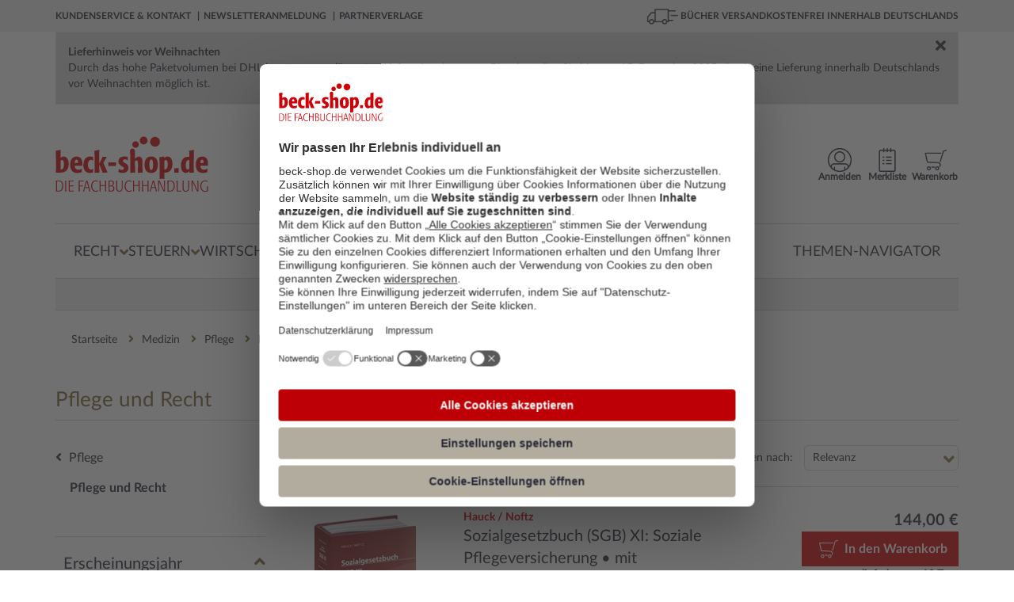

--- FILE ---
content_type: text/html; charset=utf-8
request_url: https://www.beck-shop.de/medizin/pflege/pflege-und-recht/2975/
body_size: 34237
content:





<!DOCTYPE html>

<html lang="de" xmlns="http://www.w3.org/1999/xhtml">
<head>
    
    <script id="usercentrics-cmp" data-settings-id="xb-xwg02T" async src="https://web.cmp.usercentrics.eu/ui/loader.js"></script>

    <meta charset="utf-8">
    <meta http-equiv="X-UA-Compatible" content="IE=edge"/>
    <meta name="viewport" content="width=device-width, initial-scale=1, minimum-scale=1, maximum-scale=5">
    <meta name="econdaurl" content="beck-shop"/>
    <meta data-privacy-proxy-server="https://privacy-proxy-server.usercentrics.eu">
    <meta name="google-site-verification" content="IEpUL36_gNhvPy7p6xFuO1RC18VcjrNuVAHd5zeJMpY"/>
    


        <link rel="canonical" href="https://www.beck-shop.de/medizin/pflege/pflege-und-recht/2975/" />




    <script>
        dataLayer = [{
            'emosUrl': '/scripts/Econda/emos3.js',
            'ecSiteId': document.head.querySelector("[name~=econdaurl][content]").content,
            'ecContent': 'Kategorie_Pflege und Recht_2975',
            'ecCategory': 'Medizin/Pflege/Pflege und Recht'
        },
        {
            'google_tag_params':
            {
                'ecomm_pagetype': 'category'
            },
            'pageName': window.location.pathname + window.location.search,
            'visitorLoginState': false,
            'internal': 'False'
        }];
    </script>

    <script type="text/plain" data-usercentrics="Google Tag Manager">
        (function (w, d, s, l, i) {
        w[l] = w[l] || []; w[l].push({
        'gtm.start':
        new Date().getTime(), event: 'gtm.js'
        }); var f = d.getElementsByTagName(s)[0],
        j = d.createElement(s), dl = l != 'dataLayer' ? '&l=' + l : ''; j.async = true; j.src =
        '//www.googletagmanager.com/gtm.js?id=' + i + dl; f.parentNode.insertBefore(j, f);
        })(window, document, 'script', 'dataLayer', 'GTM-7J49');
    </script>



        <title>Fachb&#xFC;cher: Pflege und Recht in Medizin | beck - shop.de</title>
        <meta name="description" content="Fachb&#xFC;cher zu Pflege und Recht in Medizin auf beck-shop.de. Wir liefern B&#xFC;cher aller Verlage - portofrei und schnell innerhalb Deutschlands." />
        <meta property="og:title" content=""/>
        <meta property="og:type" content="website"/>
        <meta property="og:description" content=""/>
        <meta property="og:url" content=""/>
        <meta property="og:image" content=""/>
    <script type="application/ld+json">
        {
        "@context": "https://schema.org",
        "@type": "Organization",
        "url": "http://www.beck-shop.de",
        "logo": "https://www.beck-shop.de/media/3928/beckshop_logo_194x70.png"
        }
    </script>
    <link rel="stylesheet" href="/dist/styles.1f021e343a720a70eeac.css">

    <link rel="stylesheet" type="text/css" media="print" href="/css/print.css" />
    
    
    <script type="text/plain" data-usercentrics="Jentis">
  (function (sCDN, sCDNProject, sCDNWorkspace, sCDNVers) {
    if (
      window.localStorage !== null &&
      typeof window.localStorage === "object" &&
      typeof window.localStorage.getItem === "function" &&
      window.sessionStorage !== null &&
      typeof window.sessionStorage === "object" &&
      typeof window.sessionStorage.getItem === "function"
    ) {
      sCDNVers =
        window.sessionStorage.getItem("jts_preview_version") ||
        window.localStorage.getItem("jts_preview_version") ||
        sCDNVers;
    }
    window.jentis = window.jentis || {};
    window.jentis.config = window.jentis.config || {};
    window.jentis.config.frontend = window.jentis.config.frontend || {};
    window.jentis.config.frontend.cdnhost =
      sCDN + "/get/" + sCDNWorkspace + "/web/" + sCDNVers + "/";
    window.jentis.config.frontend.vers = sCDNVers;
    window.jentis.config.frontend.env = sCDNWorkspace;
    window.jentis.config.frontend.project = sCDNProject;
    window._jts = window._jts || [];
    var f = document.getElementsByTagName("script")[0];
    var j = document.createElement("script");
    j.async = true;
    j.src = window.jentis.config.frontend.cdnhost + "0xzpg0.js";
    f.parentNode.insertBefore(j, f);
  })("https://sdfwk1.beck-shop.de","beck_shop_de","live", "_");  _jts.push({ track: "pageview" });
  _jts.push({ track: "submit" });
</script>

    
    <script type="text/javascript">
        var appInsights=window.appInsights||function(a){
            function b(a){c[a]=function(){var b=arguments;c.queue.push(function(){c[a].apply(c,b)})}}var c={config:a},d=document,e=window;setTimeout(function(){var b=d.createElement("script");b.src=a.url||"https://az416426.vo.msecnd.net/scripts/a/ai.0.js",d.getElementsByTagName("script")[0].parentNode.appendChild(b)});try{c.cookie=d.cookie}catch(a){}c.queue=[];for(var f=["Event","Exception","Metric","PageView","Trace","Dependency"];f.length;)b("track"+f.pop());if(b("setAuthenticatedUserContext"),b("clearAuthenticatedUserContext"),b("startTrackEvent"),b("stopTrackEvent"),b("startTrackPage"),b("stopTrackPage"),b("flush"),!a.disableExceptionTracking){f="onerror",b("_"+f);var g=e[f];e[f]=function(a,b,d,e,h){var i=g&&g(a,b,d,e,h);return!0!==i&&c["_"+f](a,b,d,e,h),i}}return c
        }({
            instrumentationKey: "eb846fec-0ee4-465a-b7ee-079a4c3da403"
        });

        window.appInsights=appInsights,appInsights.queue&&0===appInsights.queue.length&&appInsights.trackPageView();
    </script>

</head>
<body>
    <!-- Google Tag Manager -->
<noscript>
    <iframe src='//www.googletagmanager.com/ns.html?id=GTM-7J49'
            height='0' width='0' style='display:none;visibility:hidden'></iframe>
</noscript>

    <div id="mainWrapper">
        <!--Header-->
        <header class="clearfix">
            
<a class="skip-link" href='#main'>Zum Inhalt springen</a>
<!--MOBILE-NAV-->



<div id="mobMenu" class="hidden-lg hidden-md sidenav mobile-caps-menu hidden-print">
    <div class="sideBarHead">
        <a href="" class="closebtn preventEL">
            <span>Menü</span>
        </a>
    </div>
    <div class="sideBarBody">
        <!--menu item-->
<ul class="mobMenu mobileNavigation hidden-print">
            <li>
                <span class="wrapper">
                    <a href="/recht/1227/" class="mobNavLink" data-id="1227" data-weitere="false">
                        <span class="txt">
                            Recht
                        </span>
                        <i class="fa fa-angle-right lvlDown" aria-hidden="true"></i>
                    </a>
                </span>

            </li>
            <li>
                <span class="wrapper">
                    <a href="/steuern/1228/" class="mobNavLink" data-id="1228" data-weitere="false">
                        <span class="txt">
                            Steuern
                        </span>
                        <i class="fa fa-angle-right lvlDown" aria-hidden="true"></i>
                    </a>
                </span>

            </li>
            <li>
                <span class="wrapper">
                    <a href="/wirtschaft/1229/" class="mobNavLink" data-id="1229" data-weitere="false">
                        <span class="txt">
                            Wirtschaft
                        </span>
                        <i class="fa fa-angle-right lvlDown" aria-hidden="true"></i>
                    </a>
                </span>

            </li>
    <li>
        <span class="wrapper">
            <a href="" class="mobNavLink" data-id="-1" data-weitere="true">
                <span class="txt">
                    Weitere Fachgebiete
                </span>
                <i class="fa fa-angle-right lvlDown" aria-hidden="true"></i>
            </a>
        </span>
    </li>
        <li>
            <span class="wrapper">
                <a href="/themen-navigator/content/6863/" class="mobNavLink" data-id="-1" data-weitere="true">
                    <span class="txt">
                        Themen-Navigator
                    </span>
                </a>
            </span>
        </li>
</ul>


<div id="mobNavProtoTypes" style="display: none">
    <ul>
        <li class="mobNavListItem">
            <span class="wrapper">
                <a href="" class="mobNavLink">
                    <span class="txt">
                    </span>
                    <i class="fa fa-angle-right lvlDown" aria-hidden="true"></i>
                </a>
            </span>
        </li>
    </ul>
    

    <p class="backLink" data-weitere="false"> <i class="fa fa-angle-left" aria-hidden="true"></i><span class="txt">zurück</span></p>
    <ul class="mobile-menu-breadcrumb">
        <li class="mobile-menu-breadcrumb-root"></li>
        <li class="mobile-menu-breadcrumb-arrow">
          <i class="fa fa-angle-right"></i>
        </li>
        <li class="mobile-menu-breadcrumb-dots">&hellip;</li>
        <li class="mobile-menu-breadcrumb-arrow">
          <i class="fa fa-angle-right"></i>
        </li>
        <li class="mobile-menu-breadcrumb-current"></li>
    </ul>
</div>

<!---->

    </div>
    <!--Meta-Navigation-Mobile-->
    <div class="sideBarFooter hidden-print">
    <ul>
            <li>
                <a href="/kundenservice/">
                    <i class="fa fa-angle-right" aria-hidden="true"></i>
                    <span class="txt">
                        Kundenservice &amp; Kontakt
                    </span>
                </a>
            </li>
            <li>
                <a href="/newsletteranmeldung/content/6363/">
                    <i class="fa fa-angle-right" aria-hidden="true"></i>
                    <span class="txt">
                        Newsletteranmeldung
                    </span>
                </a>
            </li>
            <li>
                <a href="/verlage/1153/">
                    <i class="fa fa-angle-right" aria-hidden="true"></i>
                    <span class="txt">
                        Partnerverlage
                    </span>
                </a>
            </li>
    </ul>
</div>
    <!--Meta-Navigation-Mobile-Ende-->
</div>
<div id="mobileHeader" class="hidden-lg hidden-md col-sm-12 col-xs-12 hidden-print">
    <div class="container">
        <div class="col-sm-6 col-xs-6 contentWrapper">
            <a href="" id="mobileNavCtrl" class="preventEL">
                <img class="hamburger" src="/images/hamburger_100x100.png" alt="Menü für mobile Endgeräte" />
            </a>
            <a href="/" id="mobileLogo" style="background-image:url(/media/5318/beck-shop-logo_svg.svg?rmode=pad&amp;quality=80&amp;v=1d69c69b10c22b0)" aria-label="Logo von beck-shop.de"></a>
        </div>
        <!---->
        <div class="col-sm-6 col-xs-6 contentWrapper actionBar">
                        <a href="/warenkorb/" class="actionItem">
                            <div class="wrapper                 addToBasket
 navItemSymbol"></div>
                            <span class="headerBasket notify hide"></span>
                        </a>
                        <a href="/meine-daten/merkliste/" class="actionItem">
                            <div class="wrapper                 remember
 navItemSymbol"></div>
                            <span class=" notify hide"></span>
                        </a>
                        <a href="/meine-daten/meine-daten-login/" class="actionItem">
                            <div class="wrapper                 account
 navItemSymbol"></div>
                            <span class=" notify hide"></span>
                        </a>
        </div>
        <!---->
        <div class="col-sm-12 col-xs-12 contentWrapper">
            <div class="mainSearch">
                <form action="/suche/" enctype="multipart/form-data" id="searchFormMobile">
                    <div class="inputEls">
                        <input class="form-control mainSearchInput" id="SearchTermMobile" name="query" placeholder="Suche nach Titel, Schlagwort, ISBN, Autor, ..." 
                               type="search" autocomplete="off" value="" onkeydown="if (event.keyCode == 13) { this.form.submit(); return false; }" 
                               onfocus="this.value = this.value;" aria-label="Suche"/>
                        <a href="" class="hide eraseSearchTerm" id="EraseSearchTerm" data-searchFieldId="SearchTermMobile">
                            <i class="fa fa-times fa-sm" aria-hidden="true"></i>
                        </a>
                    </div>
                    <button href="" type="submit" aria-label="Suchen" class="bigSearchBtn"><i class="fa fa-search" aria-hidden="true" title="Suchen"></i></button>
                    <div class="autoSuggest">
  <div class="arrow">&nbsp;</div>
  <div class="suggestCol Titelvorschlaege">
    <span class="suggestItems">
    </span>
  </div>

  <div class="results">
    <a class="allSearchResultsLink">
      Zu allen Suchergebnissen
    </a>
  </div>

  <div class="suggestCol category-suggestions">
    <div class="suggestLinks Suchvorschlaege">
        <p class="heading">Suchvorschläge</p>
        <ul class="suggestItems">

        </ul>
    </div>
    <div class="suggestLinks Kategorievorschlaege">
        <p class="heading">Kategorievorschl&auml;ge</p>
        <ul class="suggestItems">

        </ul>
    </div>
    <div class="suggestLinks Servicethemen">
        <p class="heading">Servicethemen</p>
        <ul class="suggestItems">
        </ul>
    </div>
  </div>
</div>

<div id="hiddenSuggestElements" style="display: none" class="hidden-print">
  <li class="Suchvorschlag">
    <a data-area="Suchvorschläge" href="" class="suggest-tracking textSuggestItem ">
    </a>
  </li>
    
    
    <li class="Kategorievorschlag">
      <a data-area="Kategorievorschläge" href="" class="suggest-tracking textSuggestItem">
      </a>
    </li>
    
    <li class="Servicethema">
      <a data-area="Servicethemen" href="" class="suggest-tracking textSuggestItem">
      </a>
    </li>
    
    <a data-area="Titelvorschläge" href="" class="suggest-tracking item Titelvorschlag">
        <div class="imgWrapper">
            <img src="" />
        </div>
        <div class="item-content">
            <span class="author contentEl">
            </span>
            <span class="title contentEl">
            </span>
            <span class="volume contentEl">
            </span>
        </div>
    </a>
    <div id="SuggestElementsToClone">
        <span></span>
    </div>
</div>
                </form>
            </div>
        </div>
        <!---->
    </div>
</div>


<div id="topBar" class="hidden-sm hidden-xs hidden-print">
    <div class="container contentWrapper">
        <div class="col-md-7">
            <nav aria-label="Meta">
                <ul class="topBarNav">
                        <li>
                            <a href=/kundenservice/ aria-current="false">
                                Kundenservice &amp; Kontakt
                            </a>
                        </li>
                        <li>
                            <a href=/newsletteranmeldung/content/6363/ aria-current="false">
                                Newsletteranmeldung
                            </a>
                        </li>
                        <li>
                            <a href=/verlage/1153/ aria-current="false">
                                Partnerverlage
                            </a>
                        </li>
                </ul>
            </nav>

        </div>
        <div class="col-md-5">
            <div class="pull-right extra">
                <img class="lkw" src="/images/lkw_100x100.png" alt="Grafik für die kostenfreie Lieferung in die DACH-Region">
                B&#xDC;CHER VERSANDKOSTENFREI INNERHALB DEUTSCHLANDS
            </div>
        </div>
    </div>
</div>


<div class="container"><div class="alert-top alert infoHeaderAlert hidden-sm hidden-xs hidden-print " id="InfoAlertTop2"><a onClick="closeAlert('#InfoAlertTop2',true)"><i class="fa fa-times fa-lg" aria-hidden="true"></i></a><span><p class="xmsonormal"><strong>Lieferhinweis vor Weihnachten<br></strong>Durch das hohe Paketvolumen bei DHL kann es zu verlängerten Lieferzeiten kommen. Bitte bestellen Sie bis zum 15. Dezember 2025, damit eine Lieferung innerhalb Deutschlands vor Weihnachten möglich ist.</span></span></div></div>
<div class="container hidden-sm hidden-xs hidden-print">
    <div id="mainHeader">
        <div id="beckShopLogo" class="col-md-3">
            <a href="/">
                <img src="/media/5318/beck-shop-logo_svg.svg?rmode=pad&amp;quality=80&amp;v=1d69c69b10c22b0" alt="Logo beck-shop.de"
                    aria-current="false" />
            </a>
        </div>
            <div id="HeadCenter" class="col-md-6">
                <div class="mainSearch">
                    <form action="/suche/" id="searchFrom" role="search">
                        <div class="inputEls">
                            <input class="form-control mainSearchInput" value="" id="SearchTerm" autocomplete="off"
                                placeholder="Suche nach Titel, Schlagwort, ISBN, Autor, ..." name="query" type="text"
                                onkeydown="if (event.keyCode == 13) { this.form.submit(); return false; }"
                                onfocus="this.value = this.value;" aria-label="Suche" />
                            <a href="" class="hide eraseSearchTerm" id="EraseSearchTerm" data-searchFieldId="SearchTerm">
                                <i class="fa fa-times fa-sm" aria-hidden="true"></i>
                            </a>
                            <div class="autoSuggest">
  <div class="arrow">&nbsp;</div>
  <div class="suggestCol Titelvorschlaege">
    <span class="suggestItems">
    </span>
  </div>

  <div class="results">
    <a class="allSearchResultsLink">
      Zu allen Suchergebnissen
    </a>
  </div>

  <div class="suggestCol category-suggestions">
    <div class="suggestLinks Suchvorschlaege">
        <p class="heading">Suchvorschläge</p>
        <ul class="suggestItems">

        </ul>
    </div>
    <div class="suggestLinks Kategorievorschlaege">
        <p class="heading">Kategorievorschl&auml;ge</p>
        <ul class="suggestItems">

        </ul>
    </div>
    <div class="suggestLinks Servicethemen">
        <p class="heading">Servicethemen</p>
        <ul class="suggestItems">
        </ul>
    </div>
  </div>
</div>

<div id="hiddenSuggestElements" style="display: none" class="hidden-print">
  <li class="Suchvorschlag">
    <a data-area="Suchvorschläge" href="" class="suggest-tracking textSuggestItem ">
    </a>
  </li>
    
    
    <li class="Kategorievorschlag">
      <a data-area="Kategorievorschläge" href="" class="suggest-tracking textSuggestItem">
      </a>
    </li>
    
    <li class="Servicethema">
      <a data-area="Servicethemen" href="" class="suggest-tracking textSuggestItem">
      </a>
    </li>
    
    <a data-area="Titelvorschläge" href="" class="suggest-tracking item Titelvorschlag">
        <div class="imgWrapper">
            <img src="" />
        </div>
        <div class="item-content">
            <span class="author contentEl">
            </span>
            <span class="title contentEl">
            </span>
            <span class="volume contentEl">
            </span>
        </div>
    </a>
    <div id="SuggestElementsToClone">
        <span></span>
    </div>
</div>
                        </div>
                        <!--<button type="submit"><i class="fa fa-search" aria-hidden="true"></i></button>-->
                        <button href="" type="submit" class="bigSearchBtn" title="Suchen"><i class="fa fa-search"
                                aria-hidden="true"></i></button>
                    </form>
                    <a href="/detailsuche/" class="detailSearch">
                        <i class="fa fa-angle-right" aria-hidden="true"></i>
                        Detailsuche
                    </a>
                </div>
            </div>
        <div class="col-md-3 actionBar">
                        <a href="/warenkorb/"
                            class="actionItem basketLink"
                            aria-current="false">
                            <div class="wrapper                 addToBasket

                 navItemSymbol"></div>                        <span class="headerBasket notify hide"></span>
                        <span class="label">
                            Warenkorb
                        </span>
                    </a>
                        <a href="/meine-daten/merkliste/"
                            class="actionItem"
                            aria-current="false">
                            <div class="wrapper                 remember

                 navItemSymbol"></div>                        <span class=" notify hide"></span>
                        <span class="label">
                            Merkliste
                        </span>
                    </a>
                        <a href="/meine-daten/meine-daten-login/"
                            class="actionItem"
                            aria-current="false">
                            <div class="wrapper                 account

                 navItemSymbol"></div>                        <span class=" notify hide"></span>
                        <span class="label">
                            Anmelden
                        </span>
                    </a>
            <div class="basket-menu-bubble">

                <div class="basket-items">
                    <div class="closeIcon">
                        <span>Schließen</span>
                        <svg xmlns="http://www.w3.org/2000/svg" fill="none" viewBox="0 0 24 24" stroke-width="1.5"
                            stroke="currentColor" class="close">
                            <path stroke-linecap="round" stroke-linejoin="round" d="M6 18L18 6M6 6l12 12" />
                        </svg>
                    </div>
                    <div class="item prototype hidden">
                        <a><img src="" /></a>
                        <div class="item-infos">
                            <span class="author"></span>
                            <a href=""><span class="title"></span></a>
                            <span class="edition"></span>
                            <span class="availability available"></span>
                            <div class="summary">
                                <span class="amount">Menge: <span></span></span>
                                <span class="singleprice">Einzelpreis: <span></span></span>
                                <span class="totalprice">Gesamtpreis: <span></span></span>
                            </div>
                        </div>
                    </div>
                </div>
                <div class="basket-summary">
                    <div class="pricebox">
                        <span class="total">Gesamtbetrag: <span class="price"></span> €</span>
                        <span class="sub">(inkl. gesetz. MWSt.)</span>
                    </div>
                    <div class="actions">
                        <a class="link basket-menu-bubble-tracking" data-label="meta-cart_zum-warenkorb"
                            href="/warenkorb">
                            <svg xmlns="http://www.w3.org/2000/svg" fill="none" viewBox="0 0 24 24" stroke-width="1.5"
                                stroke="currentColor" class="icon">
                                <path stroke-linecap="round" stroke-linejoin="round" d="M8.25 4.5l7.5 7.5-7.5 7.5" />
                            </svg>
                            <span>Warenkorb bearbeiten</span>
                        </a>
                        <a class="button basket-menu-bubble-tracking" data-label="meta-cart_zur-kasse"
                            href="/persoenliche-daten/">Zur Kasse</a>
                    </div>
                </div>
            </div>

        </div>
    </div>
</div>
<!--</div>-->



<div class="container hidden-sm hidden-xs wrapper-md hidden-print">
    <nav id="mainNav" aria-label="Hauptmenü">
        <div class="menuContainer">
            <div class="menuContent">
                    <div class="menuItemContainer">
                        <button class="menuEntry "
                                aria-controls="1227-Recht" aria-owns="1227-Recht" aria-expanded="false">
                            <span>Recht</span>
                            <i class="fa fa-angle-down" aria-hidden="true"></i>
                        </button>
                        <div class="menuLevelContent dropdownMenu-1 hidden" aria-label="Flyout Recht" id="1227-Recht">
                            <div class="introTopics container triangle">
                                <a class="overviewButton" href="/recht/1227/">Zur Übersicht Recht</a>
                                <ul>
                                                <li class="googleNaviLinkTracking" data-trackingevent="expanded-navigation/Neu &amp; Aktuell">
                                                    <a href="/recht/neu-aktuell/1171/" aria-current="false">
                                                        <span class="txt">
                                                            Neu &amp; Aktuell
                                                        </span>
                                                    </a>
                                                </li>
                                                <li class="googleNaviLinkTracking" data-trackingevent="expanded-navigation/Studium">
                                                    <a href="/recht/studium/4968/" aria-current="false">
                                                        <span class="txt">
                                                            Studium
                                                        </span>
                                                    </a>
                                                </li>
                                                <li class="googleNaviLinkTracking" data-trackingevent="expanded-navigation/Referendariat">
                                                    <a href="/recht/referendariat/4967/" aria-current="false">
                                                        <span class="txt">
                                                            Referendariat
                                                        </span>
                                                    </a>
                                                </li>
                                                <li class="googleNaviLinkTracking" data-trackingevent="expanded-navigation/Kanzleien">
                                                    <a href="/recht/kanzleien/18275/" aria-current="false">
                                                        <span class="txt">
                                                            Kanzleien
                                                        </span>
                                                    </a>
                                                </li>
                                                <li class="googleNaviLinkTracking" data-trackingevent="expanded-navigation/Notariate">
                                                    <a href="/recht/notariate/19011/" aria-current="false">
                                                        <span class="txt">
                                                            Notariate
                                                        </span>
                                                    </a>
                                                </li>
                                                <li class="googleNaviLinkTracking" data-trackingevent="expanded-navigation/Loseblattwerke">
                                                    <a href="/recht/loseblattwerke/1173/" aria-current="false">
                                                        <span class="txt">
                                                            Loseblattwerke
                                                        </span>
                                                    </a>
                                                </li>
                                                <li class="googleNaviLinkTracking" data-trackingevent="expanded-navigation/Zeitschriften">
                                                    <a href="/recht/zeitschriften/1172/" aria-current="false">
                                                        <span class="txt">
                                                            Zeitschriften
                                                        </span>
                                                    </a>
                                                </li>
                                                <li class="googleNaviLinkTracking" data-trackingevent="expanded-navigation/Datenbanken">
                                                    <a href="/recht/datenbanken/1174/" aria-current="false">
                                                        <span class="txt">
                                                            Datenbanken
                                                        </span>
                                                    </a>
                                                </li>
                                </ul>
                            </div>
                            <div class="menuLevelContentDeeper container">
                                    <ul class="listTopics">
                                            <li class="googleNaviLinkTracking singleTopic" data-trackingevent="expanded-navigation/&#xD6;ffentliches Recht">
                                                <div class="title">
                                                    <a href="/recht/oeffentliches-recht/1435/">&#xD6;ffentliches Recht</a>
                                                </div>
                                                        <ul>
                                                                <li class="googleNaviLinkTracking" data-trackingevent="expanded-navigation/Verwaltungsrecht">
                                                                    <a href="/recht/oeffentliches-recht/verwaltungsrecht/2937/" aria-current="false">
                                                                        <span class="txt">
                                                                            Verwaltungsrecht
                                                                        </span>
                                                                    </a>
                                                                </li>
                                                                <li class="googleNaviLinkTracking" data-trackingevent="expanded-navigation/Staatsrecht, Verfassungsrecht">
                                                                    <a href="/recht/oeffentliches-recht/staatsrecht-verfassungsrecht/2935/" aria-current="false">
                                                                        <span class="txt">
                                                                            Staatsrecht, Verfassungsrecht
                                                                        </span>
                                                                    </a>
                                                                </li>
                                                                <li class="googleNaviLinkTracking" data-trackingevent="expanded-navigation/Landesrecht, insbes. Rechtssammlungen">
                                                                    <a href="/recht/oeffentliches-recht/landesrecht-insbes-rechtssammlungen/2936/" aria-current="false">
                                                                        <span class="txt">
                                                                            Landesrecht, insbes. Rechtssammlungen
                                                                        </span>
                                                                    </a>
                                                                </li>
                                                        </ul>
                                                <a class="overviewLink" href="/recht/oeffentliches-recht/1435/" aria-current="false">
                                                    Alles zu &#xD6;ffentliches Recht &nbsp; &#8594;
                                                </a>
                                            </li>
                                            <li class="googleNaviLinkTracking singleTopic" data-trackingevent="expanded-navigation/Zivilrecht">
                                                <div class="title">
                                                    <a href="/recht/zivilrecht/1430/">Zivilrecht</a>
                                                </div>
                                                        <ul>
                                                                <li class="googleNaviLinkTracking" data-trackingevent="expanded-navigation/Zivilrecht allgemein, Gesamtdarstellungen">
                                                                    <a href="/recht/zivilrecht/zivilrecht-allgemein-gesamtdarstellungen/2885/" aria-current="false">
                                                                        <span class="txt">
                                                                            Zivilrecht allgemein
                                                                        </span>
                                                                    </a>
                                                                </li>
                                                                <li class="googleNaviLinkTracking" data-trackingevent="expanded-navigation/Familienrecht">
                                                                    <a href="/recht/zivilrecht/familienrecht/2892/" aria-current="false">
                                                                        <span class="txt">
                                                                            Familienrecht
                                                                        </span>
                                                                    </a>
                                                                </li>
                                                                <li class="googleNaviLinkTracking" data-trackingevent="expanded-navigation/Mietrecht, Immobilienrecht">
                                                                    <a href="/recht/zivilrecht/mietrecht-immobilienrecht/2891/" aria-current="false">
                                                                        <span class="txt">
                                                                            Mietrecht, Immobilienrecht
                                                                        </span>
                                                                    </a>
                                                                </li>
                                                        </ul>
                                                <a class="overviewLink" href="/recht/zivilrecht/1430/" aria-current="false">
                                                    Alles zu Zivilrecht &nbsp; &#8594;
                                                </a>
                                            </li>
                                            <li class="googleNaviLinkTracking singleTopic" data-trackingevent="expanded-navigation/Handelsrecht, Wirtschaftsrecht">
                                                <div class="title">
                                                    <a href="/recht/handelsrecht-wirtschaftsrecht/1431/">Handels- &amp; Wirtschaftsrecht</a>
                                                </div>
                                                        <ul>
                                                                <li class="googleNaviLinkTracking" data-trackingevent="expanded-navigation/Gesellschaftsrecht">
                                                                    <a href="/recht/handelsrecht-wirtschaftsrecht/gesellschaftsrecht/2898/" aria-current="false">
                                                                        <span class="txt">
                                                                            Gesellschaftsrecht
                                                                        </span>
                                                                    </a>
                                                                </li>
                                                                <li class="googleNaviLinkTracking" data-trackingevent="expanded-navigation/Telekommunikationsrecht, Postrecht, IT-Recht">
                                                                    <a href="/recht/handelsrecht-wirtschaftsrecht/telekommunikationsrecht-postrecht-it-recht/2896/" aria-current="false">
                                                                        <span class="txt">
                                                                            Telekommunikations- &amp; IT-Recht
                                                                        </span>
                                                                    </a>
                                                                </li>
                                                                <li class="googleNaviLinkTracking" data-trackingevent="expanded-navigation/Unternehmensrecht">
                                                                    <a href="/recht/handelsrecht-wirtschaftsrecht/unternehmensrecht/2895/" aria-current="false">
                                                                        <span class="txt">
                                                                            Unternehmensrecht
                                                                        </span>
                                                                    </a>
                                                                </li>
                                                        </ul>
                                                <a class="overviewLink" href="/recht/handelsrecht-wirtschaftsrecht/1431/" aria-current="false">
                                                    Alles zu Handels- &amp; Wirtschaftsrecht &nbsp; &#8594;
                                                </a>
                                            </li>
                                            <li class="googleNaviLinkTracking singleTopic" data-trackingevent="expanded-navigation/Strafrecht">
                                                <div class="title">
                                                    <a href="/recht/strafrecht/1436/">Strafrecht</a>
                                                </div>
                                                        <ul>
                                                                <li class="googleNaviLinkTracking" data-trackingevent="expanded-navigation/Strafgesetzbuch">
                                                                    <a href="/recht/strafrecht/strafgesetzbuch/2948/" aria-current="false">
                                                                        <span class="txt">
                                                                            Strafgesetzbuch
                                                                        </span>
                                                                    </a>
                                                                </li>
                                                                <li class="googleNaviLinkTracking" data-trackingevent="expanded-navigation/Strafverfahrensrecht, Opferschutz">
                                                                    <a href="/recht/strafrecht/strafverfahrensrecht-opferschutz/2950/" aria-current="false">
                                                                        <span class="txt">
                                                                            Strafverfahrensrecht
                                                                        </span>
                                                                    </a>
                                                                </li>
                                                                <li class="googleNaviLinkTracking" data-trackingevent="expanded-navigation/Strafrecht allgemein, Gesamtdarstellungen">
                                                                    <a href="/recht/strafrecht/strafrecht-allgemein-gesamtdarstellungen/2947/" aria-current="false">
                                                                        <span class="txt">
                                                                            Strafrecht allgemein
                                                                        </span>
                                                                    </a>
                                                                </li>
                                                        </ul>
                                                <a class="overviewLink" href="/recht/strafrecht/1436/" aria-current="false">
                                                    Alles zu Strafrecht &nbsp; &#8594;
                                                </a>
                                            </li>
                                            <li class="googleNaviLinkTracking singleTopic" data-trackingevent="expanded-navigation/Zivilverfahrensrecht, Berufsrecht, Insolvenzrecht">
                                                <div class="title">
                                                    <a href="/recht/zivilverfahrensrecht-berufsrecht-insolvenzrecht/1432/">Zivilverfahrens- &amp; Insolvenzrecht</a>
                                                </div>
                                                        <ul>
                                                                <li class="googleNaviLinkTracking" data-trackingevent="expanded-navigation/Zivilverfahrensrecht allgemein, Gesamtdarstellungen">
                                                                    <a href="/recht/zivilverfahrensrecht-berufsrecht-insolvenzrecht/zivilverfahrensrecht-allgemein-gesamtdarstellungen/2907/" aria-current="false">
                                                                        <span class="txt">
                                                                            Zivilverfahrensrecht
                                                                        </span>
                                                                    </a>
                                                                </li>
                                                                <li class="googleNaviLinkTracking" data-trackingevent="expanded-navigation/Verg&#xFC;tungsrecht, Kostenrecht, Berufsrecht">
                                                                    <a href="/recht/zivilverfahrensrecht-berufsrecht-insolvenzrecht/verguetungsrecht-kostenrecht-berufsrecht/2908/" aria-current="false">
                                                                        <span class="txt">
                                                                            Verg&#xFC;tungsrecht, Kostenrecht, Berufsrecht
                                                                        </span>
                                                                    </a>
                                                                </li>
                                                                <li class="googleNaviLinkTracking" data-trackingevent="expanded-navigation/Insolvenzrecht, Unternehmenssanierung">
                                                                    <a href="/recht/zivilverfahrensrecht-berufsrecht-insolvenzrecht/insolvenzrecht-unternehmenssanierung/2909/" aria-current="false">
                                                                        <span class="txt">
                                                                            Insolvenzrecht, Unternehmenssanierung
                                                                        </span>
                                                                    </a>
                                                                </li>
                                                        </ul>
                                                <a class="overviewLink" href="/recht/zivilverfahrensrecht-berufsrecht-insolvenzrecht/1432/" aria-current="false">
                                                    Alles zu Zivilverfahrens- &amp; Insolvenzrecht &nbsp; &#8594;
                                                </a>
                                            </li>
                                            <li class="googleNaviLinkTracking singleTopic" data-trackingevent="expanded-navigation/Arbeitsrecht">
                                                <div class="title">
                                                    <a href="/recht/arbeitsrecht/1433/">Arbeitsrecht</a>
                                                </div>
                                                        <ul>
                                                                <li class="googleNaviLinkTracking" data-trackingevent="expanded-navigation/Arbeitsrecht allgemein, Gesamtdarstellungen">
                                                                    <a href="/recht/arbeitsrecht/arbeitsrecht-allgemein-gesamtdarstellungen/2910/" aria-current="false">
                                                                        <span class="txt">
                                                                            Arbeitsrecht allgemein
                                                                        </span>
                                                                    </a>
                                                                </li>
                                                                <li class="googleNaviLinkTracking" data-trackingevent="expanded-navigation/Betriebsverfassung, Mitbestimmung, Personalvertretung">
                                                                    <a href="/recht/arbeitsrecht/betriebsverfassung-mitbestimmung-personalvertretung/2915/" aria-current="false">
                                                                        <span class="txt">
                                                                            Betriebsverfassung &amp; Personalvertretung
                                                                        </span>
                                                                    </a>
                                                                </li>
                                                                <li class="googleNaviLinkTracking" data-trackingevent="expanded-navigation/Arbeitsvertrag, K&#xFC;ndigungsschutz, Mutterschutz, Personalwesen">
                                                                    <a href="/recht/arbeitsrecht/arbeitsvertrag-kuendigungsschutz-mutterschutz-personalwesen/2912/" aria-current="false">
                                                                        <span class="txt">
                                                                            Arbeitsvertrag &amp; K&#xFC;ndigungsschutz
                                                                        </span>
                                                                    </a>
                                                                </li>
                                                        </ul>
                                                <a class="overviewLink" href="/recht/arbeitsrecht/1433/" aria-current="false">
                                                    Alles zu Arbeitsrecht &nbsp; &#8594;
                                                </a>
                                            </li>
                                            <li class="googleNaviLinkTracking singleTopic" data-trackingevent="expanded-navigation/Europarecht , Internationales Recht, Recht des Auslands">
                                                <div class="title">
                                                    <a href="/recht/europarecht-internationales-recht-recht-des-auslands/1437/">Europa &amp; Internationales Recht</a>
                                                </div>
                                                        <ul>
                                                                <li class="googleNaviLinkTracking" data-trackingevent="expanded-navigation/Europarecht">
                                                                    <a href="/recht/europarecht-internationales-recht-recht-des-auslands/europarecht/2960/" aria-current="false">
                                                                        <span class="txt">
                                                                            Europarecht
                                                                        </span>
                                                                    </a>
                                                                </li>
                                                                <li class="googleNaviLinkTracking" data-trackingevent="expanded-navigation/Recht des Auslands">
                                                                    <a href="/recht/europarecht-internationales-recht-recht-des-auslands/recht-des-auslands/2961/" aria-current="false">
                                                                        <span class="txt">
                                                                            Recht des Auslands
                                                                        </span>
                                                                    </a>
                                                                </li>
                                                                <li class="googleNaviLinkTracking" data-trackingevent="expanded-navigation/Internationales Recht">
                                                                    <a href="/recht/europarecht-internationales-recht-recht-des-auslands/internationales-recht/2959/" aria-current="false">
                                                                        <span class="txt">
                                                                            Internationales Recht
                                                                        </span>
                                                                    </a>
                                                                </li>
                                                        </ul>
                                                <a class="overviewLink" href="/recht/europarecht-internationales-recht-recht-des-auslands/1437/" aria-current="false">
                                                    Alles zu Europa &amp; Internationales Recht &nbsp; &#8594;
                                                </a>
                                            </li>
                                            <li class="googleNaviLinkTracking singleTopic" data-trackingevent="expanded-navigation/Sozialrecht">
                                                <div class="title">
                                                    <a href="/recht/sozialrecht/1434/">Sozialrecht</a>
                                                </div>
                                                        <ul>
                                                                <li class="googleNaviLinkTracking" data-trackingevent="expanded-navigation/Sozialrecht allgemein, Gesamtdarstellungen">
                                                                    <a href="/recht/sozialrecht/sozialrecht-allgemein-gesamtdarstellungen/2919/" aria-current="false">
                                                                        <span class="txt">
                                                                            Sozialrecht allgemein
                                                                        </span>
                                                                    </a>
                                                                </li>
                                                                <li class="googleNaviLinkTracking" data-trackingevent="expanded-navigation/SGB IX - Rehabilitation, Behindertenrecht">
                                                                    <a href="/recht/sozialrecht/sgb-ix-rehabilitation-behindertenrecht/2928/" aria-current="false">
                                                                        <span class="txt">
                                                                            SGB IX - Rehabilitation, Behindertenrecht
                                                                        </span>
                                                                    </a>
                                                                </li>
                                                                <li class="googleNaviLinkTracking" data-trackingevent="expanded-navigation/SGB VIII - Kinder- und Jugendhilfe">
                                                                    <a href="/recht/sozialrecht/sgb-viii-kinder-und-jugendhilfe/2927/" aria-current="false">
                                                                        <span class="txt">
                                                                            SGB VIII - Kinder- und Jugendhilfe
                                                                        </span>
                                                                    </a>
                                                                </li>
                                                        </ul>
                                                <a class="overviewLink" href="/recht/sozialrecht/1434/" aria-current="false">
                                                    Alles zu Sozialrecht &nbsp; &#8594;
                                                </a>
                                            </li>
                                    </ul>

                            </div>
                        </div>
                    </div>
                    <div class="menuItemContainer">
                        <button class="menuEntry "
                                aria-controls="1228-Steuern" aria-owns="1228-Steuern" aria-expanded="false">
                            <span>Steuern</span>
                            <i class="fa fa-angle-down" aria-hidden="true"></i>
                        </button>
                        <div class="menuLevelContent dropdownMenu-2 hidden" aria-label="Flyout Steuern" id="1228-Steuern">
                            <div class="introTopics container triangle">
                                <a class="overviewButton" href="/steuern/1228/">Zur Übersicht Steuern</a>
                                <ul>
                                                <li class="googleNaviLinkTracking" data-trackingevent="expanded-navigation/Neu &amp; Aktuell">
                                                    <a href="/steuern/neu-aktuell/4763/" aria-current="false">
                                                        <span class="txt">
                                                            Neu &amp; Aktuell
                                                        </span>
                                                    </a>
                                                </li>
                                                <li class="googleNaviLinkTracking" data-trackingevent="expanded-navigation/Aus- und Fortbildung">
                                                    <a href="/steuern/aus-und-fortbildung/5393/" aria-current="false">
                                                        <span class="txt">
                                                            Aus- und Fortbildung
                                                        </span>
                                                    </a>
                                                </li>
                                                <li class="googleNaviLinkTracking" data-trackingevent="expanded-navigation/Steuerkanzleien">
                                                    <a href="/steuern/steuerkanzleien/18567/" aria-current="false">
                                                        <span class="txt">
                                                            Steuerkanzleien
                                                        </span>
                                                    </a>
                                                </li>
                                                <li class="googleNaviLinkTracking" data-trackingevent="expanded-navigation/Loseblattwerke">
                                                    <a href="/steuern/loseblattwerke/5591/" aria-current="false">
                                                        <span class="txt">
                                                            Loseblattwerke
                                                        </span>
                                                    </a>
                                                </li>
                                                <li class="googleNaviLinkTracking" data-trackingevent="expanded-navigation/Zeitschriften">
                                                    <a href="/steuern/zeitschriften/5300/" aria-current="false">
                                                        <span class="txt">
                                                            Zeitschriften
                                                        </span>
                                                    </a>
                                                </li>
                                                <li class="googleNaviLinkTracking" data-trackingevent="expanded-navigation/Datenbanken">
                                                    <a href="/steuern/datenbanken/5810/" aria-current="false">
                                                        <span class="txt">
                                                            Datenbanken
                                                        </span>
                                                    </a>
                                                </li>
                                </ul>
                            </div>
                            <div class="menuLevelContentDeeper container">
                                    <span class="subTitle">Fachbereiche</span>
                                    <ul class="directLinks">
                                            <li class="googleNaviLinkTracking" data-trackingevent="expanded-navigation/Steuerrecht allgemein, Gesamtdarstellungen">
                                                <a href="/steuern/steuerrecht-allgemein-gesamtdarstellungen/1439/" aria-current="false">
                                                    <span class="txt">
                                                        Steuerrecht allgemein, Gesamtdarstellungen
                                                    </span>
                                                </a>
                                            </li>
                                            <li class="googleNaviLinkTracking" data-trackingevent="expanded-navigation/Einkommensteuer, Lohnsteuer, Kapitalertragsteuer, Kirchensteuer">
                                                <a href="/steuern/einkommensteuer-lohnsteuer-kapitalertragsteuer-kirchensteuer/1440/" aria-current="false">
                                                    <span class="txt">
                                                        Einkommen-, Lohn-, Kapitalertrags- &amp; Kirchensteuer
                                                    </span>
                                                </a>
                                            </li>
                                            <li class="googleNaviLinkTracking" data-trackingevent="expanded-navigation/K&#xF6;rperschaftsteuer, Umwandlungssteuerrecht">
                                                <a href="/steuern/koerperschaftsteuer-umwandlungssteuerrecht/1441/" aria-current="false">
                                                    <span class="txt">
                                                        K&#xF6;rperschaftsteuer, Umwandlungssteuerrecht
                                                    </span>
                                                </a>
                                            </li>
                                            <li class="googleNaviLinkTracking" data-trackingevent="expanded-navigation/Gewerbesteuer">
                                                <a href="/steuern/gewerbesteuer/1442/" aria-current="false">
                                                    <span class="txt">
                                                        Gewerbesteuer
                                                    </span>
                                                </a>
                                            </li>
                                            <li class="googleNaviLinkTracking" data-trackingevent="expanded-navigation/Umsatzsteuer">
                                                <a href="/steuern/umsatzsteuer/1443/" aria-current="false">
                                                    <span class="txt">
                                                        Umsatzsteuer
                                                    </span>
                                                </a>
                                            </li>
                                            <li class="googleNaviLinkTracking" data-trackingevent="expanded-navigation/Grundsteuer, Grunderwerbsteuer, Bewertung, Verm&#xF6;gensteuer">
                                                <a href="/steuern/grundsteuer-grunderwerbsteuer-bewertung-vermoegensteuer/1444/" aria-current="false">
                                                    <span class="txt">
                                                        Grundsteuer, Grunderwerbsteuer, Bewertung, Verm&#xF6;gensteuer
                                                    </span>
                                                </a>
                                            </li>
                                            <li class="googleNaviLinkTracking" data-trackingevent="expanded-navigation/Zollrecht, Au&#xDF;enwirtschaftsrecht, sonstige Verkehrsteuern, Verbrauchsteuern">
                                                <a href="/steuern/zollrecht-aussenwirtschaftsrecht-sonstige-verkehrsteuern-verbrauchsteuern/1445/" aria-current="false">
                                                    <span class="txt">
                                                        Zollrecht, Au&#xDF;enwirtschaftsrecht, sonstige Verkehrsteuern, Verbrauchsteuern
                                                    </span>
                                                </a>
                                            </li>
                                            <li class="googleNaviLinkTracking" data-trackingevent="expanded-navigation/Erbschaftsteuer, Schenkungsteuer, Spendenrecht, Gemeinn&#xFC;tzigkeitsrecht">
                                                <a href="/steuern/erbschaftsteuer-schenkungsteuer-spendenrecht-gemeinnuetzigkeitsrecht/1446/" aria-current="false">
                                                    <span class="txt">
                                                        Erbschaftsteuer, Schenkungsteuer, Spendenrecht, Gemeinn&#xFC;tzigkeitsrecht
                                                    </span>
                                                </a>
                                            </li>
                                            <li class="googleNaviLinkTracking" data-trackingevent="expanded-navigation/Internationales Steuerrecht">
                                                <a href="/steuern/internationales-steuerrecht/1447/" aria-current="false">
                                                    <span class="txt">
                                                        Internationales Steuerrecht
                                                    </span>
                                                </a>
                                            </li>
                                            <li class="googleNaviLinkTracking" data-trackingevent="expanded-navigation/Steuerverfahrensrecht">
                                                <a href="/steuern/steuerverfahrensrecht/1448/" aria-current="false">
                                                    <span class="txt">
                                                        Steuerverfahrensrecht
                                                    </span>
                                                </a>
                                            </li>
                                            <li class="googleNaviLinkTracking" data-trackingevent="expanded-navigation/Bilanzrecht">
                                                <a href="/steuern/bilanzrecht/1449/" aria-current="false">
                                                    <span class="txt">
                                                        Bilanzrecht
                                                    </span>
                                                </a>
                                            </li>
                                            <li class="googleNaviLinkTracking" data-trackingevent="expanded-navigation/Berufsrecht, Geb&#xFC;hrenrecht der Steuerberater, Wirtschaftspr&#xFC;fer">
                                                <a href="/steuern/berufsrecht-gebuehrenrecht-der-steuerberater-wirtschaftspruefer/1450/" aria-current="false">
                                                    <span class="txt">
                                                        Berufsrecht, Geb&#xFC;hrenrecht der Steuerberater, Wirtschaftspr&#xFC;fer
                                                    </span>
                                                </a>
                                            </li>
                                            <li class="googleNaviLinkTracking" data-trackingevent="expanded-navigation/Kanzleimanagement, Unternehmensberatung, Steuerfachkr&#xE4;fte">
                                                <a href="/steuern/kanzleimanagement-unternehmensberatung-steuerfachkraefte/1451/" aria-current="false">
                                                    <span class="txt">
                                                        Kanzleimanagement, Unternehmensberatung, Steuerfachkr&#xE4;fte
                                                    </span>
                                                </a>
                                            </li>
                                    </ul>

                            </div>
                        </div>
                    </div>
                    <div class="menuItemContainer">
                        <button class="menuEntry "
                                aria-controls="1229-Wirtschaft" aria-owns="1229-Wirtschaft" aria-expanded="false">
                            <span>Wirtschaft</span>
                            <i class="fa fa-angle-down" aria-hidden="true"></i>
                        </button>
                        <div class="menuLevelContent dropdownMenu-3 hidden" aria-label="Flyout Wirtschaft" id="1229-Wirtschaft">
                            <div class="introTopics container triangle">
                                <a class="overviewButton" href="/wirtschaft/1229/">Zur Übersicht Wirtschaft</a>
                                <ul>
                                                <li class="googleNaviLinkTracking" data-trackingevent="expanded-navigation/Neu &amp; Aktuell Wirtschaft">
                                                    <a href="/wirtschaft/neu-aktuell-wirtschaft/5394/" aria-current="false">
                                                        <span class="txt">
                                                            Neu &amp; Aktuell Wirtschaft
                                                        </span>
                                                    </a>
                                                </li>
                                                <li class="googleNaviLinkTracking" data-trackingevent="expanded-navigation/Aus- und Weiterbildung">
                                                    <a href="/wirtschaft/aus-und-weiterbildung/19892/" aria-current="false">
                                                        <span class="txt">
                                                            Aus- und Weiterbildung
                                                        </span>
                                                    </a>
                                                </li>
                                                <li class="googleNaviLinkTracking" data-trackingevent="expanded-navigation/Studium BWL">
                                                    <a href="/wirtschaft/studium-bwl/5085/" aria-current="false">
                                                        <span class="txt">
                                                            Studium BWL
                                                        </span>
                                                    </a>
                                                </li>
                                                <li class="googleNaviLinkTracking" data-trackingevent="expanded-navigation/Loseblattwerke Wirtschaft">
                                                    <a href="/wirtschaft/loseblattwerke-wirtschaft/5871/" aria-current="false">
                                                        <span class="txt">
                                                            Loseblattwerke Wirtschaft
                                                        </span>
                                                    </a>
                                                </li>
                                                <li class="googleNaviLinkTracking" data-trackingevent="expanded-navigation/Zeitschriften">
                                                    <a href="/wirtschaft/zeitschriften/5304/" aria-current="false">
                                                        <span class="txt">
                                                            Zeitschriften
                                                        </span>
                                                    </a>
                                                </li>
                                </ul>
                            </div>
                            <div class="menuLevelContentDeeper container">
                                    <ul class="listTopics">
                                            <li class="googleNaviLinkTracking singleTopic" data-trackingevent="expanded-navigation/Unternehmensfinanzen">
                                                <div class="title">
                                                    <a href="/wirtschaft/unternehmensfinanzen/1419/">Unternehmensfinanzen</a>
                                                </div>
                                                        <ul>
                                                                <li class="googleNaviLinkTracking" data-trackingevent="expanded-navigation/Betriebliches Rechnungswesen">
                                                                    <a href="/wirtschaft/unternehmensfinanzen/betriebliches-rechnungswesen/2804/" aria-current="false">
                                                                        <span class="txt">
                                                                            Betriebliches Rechnungswesen
                                                                        </span>
                                                                    </a>
                                                                </li>
                                                                <li class="googleNaviLinkTracking" data-trackingevent="expanded-navigation/Controlling, Wirtschaftspr&#xFC;fung, Revision">
                                                                    <a href="/wirtschaft/unternehmensfinanzen/controlling-wirtschaftspruefung-revision/2807/" aria-current="false">
                                                                        <span class="txt">
                                                                            Controlling &amp; Wirtschaftspr&#xFC;fung
                                                                        </span>
                                                                    </a>
                                                                </li>
                                                                <li class="googleNaviLinkTracking" data-trackingevent="expanded-navigation/Externes Rechnungswesen, Bilanzierung">
                                                                    <a href="/wirtschaft/unternehmensfinanzen/externes-rechnungswesen-bilanzierung/2806/" aria-current="false">
                                                                        <span class="txt">
                                                                            Externes Rechnungswesen, Bilanzierung
                                                                        </span>
                                                                    </a>
                                                                </li>
                                                        </ul>
                                                <a class="overviewLink" href="/wirtschaft/unternehmensfinanzen/1419/" aria-current="false">
                                                    Alles zu Unternehmensfinanzen &nbsp; &#8594;
                                                </a>
                                            </li>
                                            <li class="googleNaviLinkTracking singleTopic" data-trackingevent="expanded-navigation/Spezielle Betriebswirtschaft">
                                                <div class="title">
                                                    <a href="/wirtschaft/spezielle-betriebswirtschaft/1421/">Spezielle Betriebswirtschaft</a>
                                                </div>
                                                        <ul>
                                                                <li class="googleNaviLinkTracking" data-trackingevent="expanded-navigation/Personalwirtschaft, Lohnwesen, Mitbestimmung">
                                                                    <a href="/wirtschaft/spezielle-betriebswirtschaft/personalwirtschaft-lohnwesen-mitbestimmung/2823/" aria-current="false">
                                                                        <span class="txt">
                                                                            Personalwirtschaft &amp; Lohnwesen
                                                                        </span>
                                                                    </a>
                                                                </li>
                                                                <li class="googleNaviLinkTracking" data-trackingevent="expanded-navigation/Marketing, Werbung, Marktforschung">
                                                                    <a href="/wirtschaft/spezielle-betriebswirtschaft/marketing-werbung-marktforschung/2829/" aria-current="false">
                                                                        <span class="txt">
                                                                            Marketing, Werbung, Marktforschung
                                                                        </span>
                                                                    </a>
                                                                </li>
                                                                <li class="googleNaviLinkTracking" data-trackingevent="expanded-navigation/Logistik, Supply-Chain-Management">
                                                                    <a href="/wirtschaft/spezielle-betriebswirtschaft/logistik-supply-chain-management/2826/" aria-current="false">
                                                                        <span class="txt">
                                                                            Logistik, Supply-Chain-Management
                                                                        </span>
                                                                    </a>
                                                                </li>
                                                        </ul>
                                                <a class="overviewLink" href="/wirtschaft/spezielle-betriebswirtschaft/1421/" aria-current="false">
                                                    Alles zu Spezielle Betriebswirtschaft &nbsp; &#8594;
                                                </a>
                                            </li>
                                            <li class="googleNaviLinkTracking singleTopic" data-trackingevent="expanded-navigation/Management">
                                                <div class="title">
                                                    <a href="/wirtschaft/management/1420/">Management</a>
                                                </div>
                                                        <ul>
                                                                <li class="googleNaviLinkTracking" data-trackingevent="expanded-navigation/Unternehmensf&#xFC;hrung">
                                                                    <a href="/wirtschaft/management/unternehmensfuehrung/2817/" aria-current="false">
                                                                        <span class="txt">
                                                                            Unternehmensf&#xFC;hrung
                                                                        </span>
                                                                    </a>
                                                                </li>
                                                                <li class="googleNaviLinkTracking" data-trackingevent="expanded-navigation/Projektmanagement, Zeitmanagement">
                                                                    <a href="/wirtschaft/management/projektmanagement-zeitmanagement/2811/" aria-current="false">
                                                                        <span class="txt">
                                                                            Projektmanagement, Zeitmanagement
                                                                        </span>
                                                                    </a>
                                                                </li>
                                                                <li class="googleNaviLinkTracking" data-trackingevent="expanded-navigation/Risikomanagement">
                                                                    <a href="/wirtschaft/management/risikomanagement/2812/" aria-current="false">
                                                                        <span class="txt">
                                                                            Risikomanagement
                                                                        </span>
                                                                    </a>
                                                                </li>
                                                        </ul>
                                                <a class="overviewLink" href="/wirtschaft/management/1420/" aria-current="false">
                                                    Alles zu Management &nbsp; &#8594;
                                                </a>
                                            </li>
                                            <li class="googleNaviLinkTracking singleTopic" data-trackingevent="expanded-navigation/Betriebswirtschaft: Theorie und Allgemeines">
                                                <div class="title">
                                                    <a href="/wirtschaft/betriebswirtschaft-theorie-und-allgemeines/1418/">Betriebswirtschaft</a>
                                                </div>
                                                        <ul>
                                                                <li class="googleNaviLinkTracking" data-trackingevent="expanded-navigation/Wirtschaftsinformatik, SAP, IT-Management">
                                                                    <a href="/wirtschaft/betriebswirtschaft-theorie-und-allgemeines/wirtschaftsinformatik-sap-it-management/2803/" aria-current="false">
                                                                        <span class="txt">
                                                                            Wirtschaftsinformatik, SAP, IT-Management
                                                                        </span>
                                                                    </a>
                                                                </li>
                                                                <li class="googleNaviLinkTracking" data-trackingevent="expanded-navigation/Wirtschaftsmathematik und -statistik">
                                                                    <a href="/wirtschaft/betriebswirtschaft-theorie-und-allgemeines/wirtschaftsmathematik-und-statistik/2801/" aria-current="false">
                                                                        <span class="txt">
                                                                            Wirtschaftsmathematik und -statistik
                                                                        </span>
                                                                    </a>
                                                                </li>
                                                                <li class="googleNaviLinkTracking" data-trackingevent="expanded-navigation/Organisationstheorie, -soziologie und -psychologie">
                                                                    <a href="/wirtschaft/betriebswirtschaft-theorie-und-allgemeines/organisationstheorie-soziologie-und-psychologie/2798/" aria-current="false">
                                                                        <span class="txt">
                                                                            Organisationstheorie
                                                                        </span>
                                                                    </a>
                                                                </li>
                                                        </ul>
                                                <a class="overviewLink" href="/wirtschaft/betriebswirtschaft-theorie-und-allgemeines/1418/" aria-current="false">
                                                    Alles zu Betriebswirtschaft &nbsp; &#8594;
                                                </a>
                                            </li>
                                            <li class="googleNaviLinkTracking singleTopic" data-trackingevent="expanded-navigation/Wirtschaftswissenschaften: Allgemeines">
                                                <div class="title">
                                                    <a href="/wirtschaft/wirtschaftswissenschaften-allgemeines/1412/">Wirtschaftswissenschaften</a>
                                                </div>
                                                        <ul>
                                                                <li class="googleNaviLinkTracking" data-trackingevent="expanded-navigation/Wirtschaftswissenschaften: Sachbuch und Ratgeberliteratur">
                                                                    <a href="/wirtschaft/wirtschaftswissenschaften-allgemeines/wirtschaftswissenschaften-sachbuch-und-ratgeberliteratur/2753/" aria-current="false">
                                                                        <span class="txt">
                                                                            Sachbuch &amp; Ratgeberliteratur
                                                                        </span>
                                                                    </a>
                                                                </li>
                                                                <li class="googleNaviLinkTracking" data-trackingevent="expanded-navigation/Wirtschaftswissenschaften: Berufe, Ausbildung, Karriereplanung">
                                                                    <a href="/wirtschaft/wirtschaftswissenschaften-allgemeines/wirtschaftswissenschaften-berufe-ausbildung-karriereplanung/2754/" aria-current="false">
                                                                        <span class="txt">
                                                                            Berufe, Ausbildung, Karriereplanung
                                                                        </span>
                                                                    </a>
                                                                </li>
                                                                <li class="googleNaviLinkTracking" data-trackingevent="expanded-navigation/Recht f&#xFC;r Wirtschaftswissenschaftler">
                                                                    <a href="/wirtschaft/wirtschaftswissenschaften-allgemeines/recht-fuer-wirtschaftswissenschaftler/2971/" aria-current="false">
                                                                        <span class="txt">
                                                                            Recht f&#xFC;r Wirtschaftswissenschaftler
                                                                        </span>
                                                                    </a>
                                                                </li>
                                                        </ul>
                                                <a class="overviewLink" href="/wirtschaft/wirtschaftswissenschaften-allgemeines/1412/" aria-current="false">
                                                    Alles zu Wirtschaftswissenschaften &nbsp; &#8594;
                                                </a>
                                            </li>
                                            <li class="googleNaviLinkTracking singleTopic" data-trackingevent="expanded-navigation/Wirtschaftssektoren und Branchen: Allgemeines">
                                                <div class="title">
                                                    <a href="/wirtschaft/wirtschaftssektoren-und-branchen-allgemeines/1423/">Wirtschaftssektoren &amp; Branchen</a>
                                                </div>
                                                        <ul>
                                                                <li class="googleNaviLinkTracking" data-trackingevent="expanded-navigation/Immobilienwirtschaft">
                                                                    <a href="/wirtschaft/wirtschaftssektoren-und-branchen-allgemeines/immobilienwirtschaft/2844/" aria-current="false">
                                                                        <span class="txt">
                                                                            Immobilienwirtschaft
                                                                        </span>
                                                                    </a>
                                                                </li>
                                                                <li class="googleNaviLinkTracking" data-trackingevent="expanded-navigation/Bauindustrie, Baugewerbe">
                                                                    <a href="/wirtschaft/wirtschaftssektoren-und-branchen-allgemeines/bauindustrie-baugewerbe/2846/" aria-current="false">
                                                                        <span class="txt">
                                                                            Bauindustrie, Baugewerbe
                                                                        </span>
                                                                    </a>
                                                                </li>
                                                                <li class="googleNaviLinkTracking" data-trackingevent="expanded-navigation/&#xD6;ffentlicher Sektor">
                                                                    <a href="/wirtschaft/wirtschaftssektoren-und-branchen-allgemeines/oeffentlicher-sektor/2849/" aria-current="false">
                                                                        <span class="txt">
                                                                            &#xD6;ffentlicher Sektor
                                                                        </span>
                                                                    </a>
                                                                </li>
                                                        </ul>
                                                <a class="overviewLink" href="/wirtschaft/wirtschaftssektoren-und-branchen-allgemeines/1423/" aria-current="false">
                                                    Alles zu Wirtschaftssektoren &amp; Branchen &nbsp; &#8594;
                                                </a>
                                            </li>
                                            <li class="googleNaviLinkTracking singleTopic" data-trackingevent="expanded-navigation/Finanzsektor und Finanzdienstleistungen: Allgemeines">
                                                <div class="title">
                                                    <a href="/wirtschaft/finanzsektor-und-finanzdienstleistungen-allgemeines/1416/">Finanzsektor &amp; -dienstleistungen</a>
                                                </div>
                                                        <ul>
                                                                <li class="googleNaviLinkTracking" data-trackingevent="expanded-navigation/Versicherungswirtschaft">
                                                                    <a href="/wirtschaft/finanzsektor-und-finanzdienstleistungen-allgemeines/versicherungswirtschaft/2789/" aria-current="false">
                                                                        <span class="txt">
                                                                            Versicherungswirtschaft
                                                                        </span>
                                                                    </a>
                                                                </li>
                                                                <li class="googleNaviLinkTracking" data-trackingevent="expanded-navigation/Bankwirtschaft">
                                                                    <a href="/wirtschaft/finanzsektor-und-finanzdienstleistungen-allgemeines/bankwirtschaft/2786/" aria-current="false">
                                                                        <span class="txt">
                                                                            Bankwirtschaft
                                                                        </span>
                                                                    </a>
                                                                </li>
                                                                <li class="googleNaviLinkTracking" data-trackingevent="expanded-navigation/Anlagen und Wertpapiere">
                                                                    <a href="/wirtschaft/finanzsektor-und-finanzdienstleistungen-allgemeines/anlagen-und-wertpapiere/2787/" aria-current="false">
                                                                        <span class="txt">
                                                                            Anlagen und Wertpapiere
                                                                        </span>
                                                                    </a>
                                                                </li>
                                                        </ul>
                                                <a class="overviewLink" href="/wirtschaft/finanzsektor-und-finanzdienstleistungen-allgemeines/1416/" aria-current="false">
                                                    Alles zu Finanzsektor &amp; -dienstleistungen &nbsp; &#8594;
                                                </a>
                                            </li>
                                            <li class="googleNaviLinkTracking singleTopic" data-trackingevent="expanded-navigation/Verwaltungspraxis">
                                                <div class="title">
                                                    <a href="/wirtschaft/verwaltungspraxis/1417/">Verwaltungspraxis</a>
                                                </div>
                                                        <ul>
                                                                <li class="googleNaviLinkTracking" data-trackingevent="expanded-navigation/Polizei">
                                                                    <a href="/wirtschaft/verwaltungspraxis/polizei/2796/" aria-current="false">
                                                                        <span class="txt">
                                                                            Polizei
                                                                        </span>
                                                                    </a>
                                                                </li>
                                                                <li class="googleNaviLinkTracking" data-trackingevent="expanded-navigation/Kommunal- und Regionalverwaltung">
                                                                    <a href="/wirtschaft/verwaltungspraxis/kommunal-und-regionalverwaltung/2794/" aria-current="false">
                                                                        <span class="txt">
                                                                            Kommunal- und Regionalverwaltung
                                                                        </span>
                                                                    </a>
                                                                </li>
                                                                <li class="googleNaviLinkTracking" data-trackingevent="expanded-navigation/Feuerwehr, Katastrophen- und Zivilschutz">
                                                                    <a href="/wirtschaft/verwaltungspraxis/feuerwehr-katastrophen-und-zivilschutz/2795/" aria-current="false">
                                                                        <span class="txt">
                                                                            Feuerwehr &amp; Katastrophenschutz
                                                                        </span>
                                                                    </a>
                                                                </li>
                                                        </ul>
                                                <a class="overviewLink" href="/wirtschaft/verwaltungspraxis/1417/" aria-current="false">
                                                    Alles zu Verwaltungspraxis &nbsp; &#8594;
                                                </a>
                                            </li>
                                    </ul>

                            </div>
                        </div>
                    </div>
            </div>
            <div class="menuContent menuItemContainer">
                <button class="menuEntry" aria-controls="weitere-navcontainer" aria-owns="weitere-navcontainer" aria-expanded="false">
                    <span>Weitere Fachgebiete</span>
                    <i class="fa fa-angle-down" aria-hidden="true"></i>
                </button>
                <div class="menuLevelContent hidden" id="weitere-navcontainer" aria-label="Flyout weitere Fachgebiete">
                    <div class="container">
                        <span class="subTitle">Weitere Fachgebiete</span>
                        <ul class="directLinks">
                                <li class="googleNaviLinkTracking" data-trackingevent="expanded-navigation/Chemie, Biowissenschaften, Agrarwissenschaften">
                                    <a href="/chemie-biowissenschaften-agrarwissenschaften/1240/" aria-current="false">
                                        <span class="txt">
                                            Chemie, Biowissenschaften, Agrarwissenschaften
                                        </span>
                                    </a>
                                </li>
                                <li class="googleNaviLinkTracking" data-trackingevent="expanded-navigation/EDV, Informatik">
                                    <a href="/edv-informatik/1231/" aria-current="false">
                                        <span class="txt">
                                            EDV, Informatik
                                        </span>
                                    </a>
                                </li>
                                <li class="googleNaviLinkTracking" data-trackingevent="expanded-navigation/Ethnologie, Volkskunde, Soziologie">
                                    <a href="/ethnologie-volkskunde-soziologie/1244/" aria-current="false">
                                        <span class="txt">
                                            Ethnologie, Volkskunde, Soziologie
                                        </span>
                                    </a>
                                </li>
                                <li class="googleNaviLinkTracking" data-trackingevent="expanded-navigation/Geologie, Geographie, Klima, Umwelt">
                                    <a href="/geologie-geographie-klima-umwelt/1230/" aria-current="false">
                                        <span class="txt">
                                            Geologie, Geographie, Klima, Umwelt
                                        </span>
                                    </a>
                                </li>
                                <li class="googleNaviLinkTracking" data-trackingevent="expanded-navigation/Geschichte">
                                    <a href="/geschichte/1235/" aria-current="false">
                                        <span class="txt">
                                            Geschichte
                                        </span>
                                    </a>
                                </li>
                                <li class="googleNaviLinkTracking" data-trackingevent="expanded-navigation/Kunst, Architektur, Design">
                                    <a href="/kunst-architektur-design/1233/" aria-current="false">
                                        <span class="txt">
                                            Kunst, Architektur, Design
                                        </span>
                                    </a>
                                </li>
                                <li class="googleNaviLinkTracking" data-trackingevent="expanded-navigation/Literatur, Sprache">
                                    <a href="/literatur-sprache/1236/" aria-current="false">
                                        <span class="txt">
                                            Literatur, Sprache
                                        </span>
                                    </a>
                                </li>
                                <li class="googleNaviLinkTracking" data-trackingevent="expanded-navigation/Mathematik">
                                    <a href="/mathematik/1232/" aria-current="false">
                                        <span class="txt">
                                            Mathematik
                                        </span>
                                    </a>
                                </li>
                                <li class="googleNaviLinkTracking" data-trackingevent="expanded-navigation/Medien, Kommunikation, Politik">
                                    <a href="/medien-kommunikation-politik/1242/" aria-current="false">
                                        <span class="txt">
                                            Medien, Kommunikation, Politik
                                        </span>
                                    </a>
                                </li>
                                <li class="googleNaviLinkTracking" data-trackingevent="expanded-navigation/Medizin">
                                    <a href="/medizin/1239/" aria-current="false">
                                        <span class="txt">
                                            Medizin
                                        </span>
                                    </a>
                                </li>
                                <li class="googleNaviLinkTracking" data-trackingevent="expanded-navigation/Musik, Darstellende K&#xFC;nste, Film">
                                    <a href="/musik-darstellende-kuenste-film/1234/" aria-current="false">
                                        <span class="txt">
                                            Musik, Darstellende K&#xFC;nste, Film
                                        </span>
                                    </a>
                                </li>
                                <li class="googleNaviLinkTracking" data-trackingevent="expanded-navigation/P&#xE4;dagogik, Schulbuch, Sozialarbeit">
                                    <a href="/paedagogik-schulbuch-sozialarbeit/1246/" aria-current="false">
                                        <span class="txt">
                                            P&#xE4;dagogik, Schulbuch, Sozialarbeit
                                        </span>
                                    </a>
                                </li>
                                <li class="googleNaviLinkTracking" data-trackingevent="expanded-navigation/Philosophie, Wissenschaftstheorie, Informationswissenschaft">
                                    <a href="/philosophie-wissenschaftstheorie-informationswissenschaft/1238/" aria-current="false">
                                        <span class="txt">
                                            Philosophie &amp; Informationswissenschaft
                                        </span>
                                    </a>
                                </li>
                                <li class="googleNaviLinkTracking" data-trackingevent="expanded-navigation/Physik, Astronomie">
                                    <a href="/physik-astronomie/1241/" aria-current="false">
                                        <span class="txt">
                                            Physik, Astronomie
                                        </span>
                                    </a>
                                </li>
                                <li class="googleNaviLinkTracking" data-trackingevent="expanded-navigation/Psychologie">
                                    <a href="/psychologie/1243/" aria-current="false">
                                        <span class="txt">
                                            Psychologie
                                        </span>
                                    </a>
                                </li>
                                <li class="googleNaviLinkTracking" data-trackingevent="expanded-navigation/Religion">
                                    <a href="/religion/1237/" aria-current="false">
                                        <span class="txt">
                                            Religion
                                        </span>
                                    </a>
                                </li>
                                <li class="googleNaviLinkTracking" data-trackingevent="expanded-navigation/Sport, Tourismus, Freizeit">
                                    <a href="/sport-tourismus-freizeit/1245/" aria-current="false">
                                        <span class="txt">
                                            Sport, Tourismus, Freizeit
                                        </span>
                                    </a>
                                </li>
                                <li class="googleNaviLinkTracking" data-trackingevent="expanded-navigation/Technik">
                                    <a href="/technik/1247/" aria-current="false">
                                        <span class="txt">
                                            Technik
                                        </span>
                                    </a>
                                </li>
                        </ul>
                    </div>
                </div>
            </div>
                <div class="menuContent lastLink">
                    <a href="/themen-navigator/content/6863/">Themen-Navigator</a>
                </div>
        </div>

    </nav>
</div>    
        </header>
        <!--Header Ende-->
        <!--CONTENT-->
        <main class="mainContent clearfix" id="main">
            <div class="alert-bottom alert alert-info" id="merklisteAddId"><p></p></div>
            <div class="alert-danger-bottom alert alert-danger hide" id="dangerAlert"><a onClick="closeAlert('#dangerAlert',false)"><i class="fa fa-times fa-lg" aria-hidden="true"></i></a><p></p></div>

            



    <!--BEREICHS-TOP-NAVI-->
    
        <div class="container hidden-sm hidden-xs hidden-print">
            <ul id="areaTopNav">
            </ul>
        </div>

    <!--BREADCRUMBS-->
        <nav class="container hidden-sm hidden-xs" aria-label="Breadcrumb">
            <ol class="topBreadcrumb" vocab="http://schema.org/" typeof="BreadcrumbList">
                            <li property="itemListElement" typeof="ListItem">
                                <a property="item" typeof="WebPage" href="/">
                                    <span property="name">Startseite</span>
                                </a>
                                <i class="fa fa-angle-right" aria-hidden="true"></i>
                                <meta property="position" content="1">
                            </li>
                            <li property="itemListElement" typeof="ListItem">
                                <a property="item" typeof="WebPage" href="/medizin/1239/">
                                    <span property="name">Medizin</span>
                                </a>
                                <i class="fa fa-angle-right" aria-hidden="true"></i>
                                <meta property="position" content="2">
                            </li>
                            <li property="itemListElement" typeof="ListItem">
                                <a property="item" typeof="WebPage" href="/medizin/pflege/1337/">
                                    <span property="name">Pflege</span>
                                </a>
                                <i class="fa fa-angle-right" aria-hidden="true"></i>
                                <meta property="position" content="3">
                            </li>
                                <li property="itemListElement" typeof="ListItem" class="active">
                                    <span property="item" typeof="WebPage">
                                        <span property="name"> Pflege und Recht </span>
                                    </span>
                                    <meta property="position" content="4">
                                </li>
            </ol>
        </nav>
    <section class="container">
        <!--grid-content-wrapper col-md-12 grid-content-wrapper-->
        <!--SEITLICHE-NAVI-->
        <!---INHALT-->
        <div class="col-md-12 col-sm-12 col-xs-12 simple-content-wrapper categoryPage">
            <!--Der Elternknoten wird hier geholt-->
            <h1 class="heading">Pflege und Recht</h1>
            <!---->
            <div class="category-titles visible-sm visible-xs">
                <div class="head">
                    <a href="/medizin/pflege/1337/">
                        <i class="fa fa-angle-left chevron-left" aria-hidden="true"></i>
                        <span class="txt">
                            Pflege
                        </span>
                    </a>
                </div>
            </div>
            <!---->
            <div class="col-md-3 col-sm-12 areaSideNav hide-to-md">
                <a href="/medizin/pflege/1337/" class="heading navPoint">
                    <i class="fa fa-angle-left" aria-hidden="true"></i>
                    <span class="txt">
                        Pflege
                    </span>
                </a>
                    <ul class="searchResult-filter-menue categoryMenu ajax_filter_menu">
                        <li class="categorie top category-titles">
                            <p>
                                <span class="txt no-hover">Pflege und Recht</span>
                            </p>
                            <!--Kategorien in der Navigation-->
                            <ul class="catSub active">
                            </ul>
                        </li>

                                    <li class="categorie">
                <p>
                    <span class="txt">Erscheinungsjahr</span>
                    <i class="fa fa-angle-up" aria-hidden="true"></i>
                </p>
                <ul class="catSub categorySubMenu active " >
                            <li>
                                <input type="text" class="ff-filter-input form-control" data-filtername="Erscheinungsjahr" placeholder="Im Filter suchen"/>
                            </li>    
                            <li data-filtername="Erscheinungsjahr" data-filtervalue="2025">
                                <a class="ajax_filter_link" data-url="/FACT-Finder/Search.ff?filterKategoriePfadROOT=Weitere&#x2B;Fachgebiete&amp;filterKategoriePfadROOT%2FWeitere&#x2B;Fachgebiete=Medizin&amp;filterKategoriePfadROOT%2FWeitere&#x2B;Fachgebiete%2FMedizin=Pflege&amp;filterKategoriePfadROOT%2FWeitere&#x2B;Fachgebiete%2FMedizin%2FPflege=Pflege&#x2B;und&#x2B;Recht&amp;filterErscheinungsjahr=2025&amp;channel=de&amp;followSearch=9450&amp;navigation=true&amp;useConjunctionForPartialResults=false&amp;format=JSON">
                                    <span class="checkbox ">

                                    </span>
                                    <span class="text">
                                        2025

                                        <span class="matches">
                                            (2)
                                        </span>
                                    </span>
                                </a>
                            </li>
                            <li data-filtername="Erscheinungsjahr" data-filtervalue="2017">
                                <a class="ajax_filter_link" data-url="/FACT-Finder/Search.ff?filterKategoriePfadROOT=Weitere&#x2B;Fachgebiete&amp;filterKategoriePfadROOT%2FWeitere&#x2B;Fachgebiete=Medizin&amp;filterKategoriePfadROOT%2FWeitere&#x2B;Fachgebiete%2FMedizin=Pflege&amp;filterKategoriePfadROOT%2FWeitere&#x2B;Fachgebiete%2FMedizin%2FPflege=Pflege&#x2B;und&#x2B;Recht&amp;filterErscheinungsjahr=2017&amp;channel=de&amp;followSearch=9450&amp;navigation=true&amp;useConjunctionForPartialResults=false&amp;format=JSON">
                                    <span class="checkbox ">

                                    </span>
                                    <span class="text">
                                        2017

                                        <span class="matches">
                                            (1)
                                        </span>
                                    </span>
                                </a>
                            </li>
                            <li data-filtername="Erscheinungsjahr" data-filtervalue="2014">
                                <a class="ajax_filter_link" data-url="/FACT-Finder/Search.ff?filterKategoriePfadROOT=Weitere&#x2B;Fachgebiete&amp;filterKategoriePfadROOT%2FWeitere&#x2B;Fachgebiete=Medizin&amp;filterKategoriePfadROOT%2FWeitere&#x2B;Fachgebiete%2FMedizin=Pflege&amp;filterKategoriePfadROOT%2FWeitere&#x2B;Fachgebiete%2FMedizin%2FPflege=Pflege&#x2B;und&#x2B;Recht&amp;filterErscheinungsjahr=2014&amp;channel=de&amp;followSearch=9450&amp;navigation=true&amp;useConjunctionForPartialResults=false&amp;format=JSON">
                                    <span class="checkbox ">

                                    </span>
                                    <span class="text">
                                        2014

                                        <span class="matches">
                                            (1)
                                        </span>
                                    </span>
                                </a>
                            </li>

                </ul>
            </li>
            <li class="categorie">
                <p>
                    <span class="txt">Medium</span>
                    <i class="fa fa-angle-up" aria-hidden="true"></i>
                </p>
                <ul class="catSub categorySubMenu active " >
                            <li>
                                <input type="text" class="ff-filter-input form-control" data-filtername="Medium" placeholder="Im Filter suchen"/>
                            </li>    
                            <li data-filtername="Medium" data-filtervalue="Buch">
                                <a class="ajax_filter_link" data-url="/FACT-Finder/Search.ff?filterKategoriePfadROOT=Weitere&#x2B;Fachgebiete&amp;filterKategoriePfadROOT%2FWeitere&#x2B;Fachgebiete=Medizin&amp;filterKategoriePfadROOT%2FWeitere&#x2B;Fachgebiete%2FMedizin=Pflege&amp;filterKategoriePfadROOT%2FWeitere&#x2B;Fachgebiete%2FMedizin%2FPflege=Pflege&#x2B;und&#x2B;Recht&amp;filtermedianame_af=Buch&amp;channel=de&amp;followSearch=9450&amp;navigation=true&amp;useConjunctionForPartialResults=false&amp;format=JSON">
                                    <span class="checkbox ">

                                    </span>
                                    <span class="text">
                                        Buch

                                        <span class="matches">
                                            (2)
                                        </span>
                                    </span>
                                </a>
                            </li>
                            <li data-filtername="Medium" data-filtervalue="Loseblatt">
                                <a class="ajax_filter_link" data-url="/FACT-Finder/Search.ff?filterKategoriePfadROOT=Weitere&#x2B;Fachgebiete&amp;filterKategoriePfadROOT%2FWeitere&#x2B;Fachgebiete=Medizin&amp;filterKategoriePfadROOT%2FWeitere&#x2B;Fachgebiete%2FMedizin=Pflege&amp;filterKategoriePfadROOT%2FWeitere&#x2B;Fachgebiete%2FMedizin%2FPflege=Pflege&#x2B;und&#x2B;Recht&amp;filtermedianame_af=Loseblatt&amp;channel=de&amp;followSearch=9450&amp;navigation=true&amp;useConjunctionForPartialResults=false&amp;format=JSON">
                                    <span class="checkbox ">

                                    </span>
                                    <span class="text">
                                        Loseblatt

                                        <span class="matches">
                                            (1)
                                        </span>
                                    </span>
                                </a>
                            </li>
                            <li data-filtername="Medium" data-filtervalue="Zeitschrift">
                                <a class="ajax_filter_link" data-url="/FACT-Finder/Search.ff?filterKategoriePfadROOT=Weitere&#x2B;Fachgebiete&amp;filterKategoriePfadROOT%2FWeitere&#x2B;Fachgebiete=Medizin&amp;filterKategoriePfadROOT%2FWeitere&#x2B;Fachgebiete%2FMedizin=Pflege&amp;filterKategoriePfadROOT%2FWeitere&#x2B;Fachgebiete%2FMedizin%2FPflege=Pflege&#x2B;und&#x2B;Recht&amp;filtermedianame_af=Zeitschrift&amp;channel=de&amp;followSearch=9450&amp;navigation=true&amp;useConjunctionForPartialResults=false&amp;format=JSON">
                                    <span class="checkbox ">

                                    </span>
                                    <span class="text">
                                        Zeitschrift

                                        <span class="matches">
                                            (1)
                                        </span>
                                    </span>
                                </a>
                            </li>

                </ul>
            </li>
            <li class="categorie">
                <p>
                    <span class="txt">Gattung</span>
                    <i class="fa fa-angle-up" aria-hidden="true"></i>
                </p>
                <ul class="catSub categorySubMenu active " >
                            <li>
                                <input type="text" class="ff-filter-input form-control" data-filtername="Gattung" placeholder="Im Filter suchen"/>
                            </li>    
                            <li data-filtername="Gattung" data-filtervalue="Kommentar">
                                <a class="ajax_filter_link" data-url="/FACT-Finder/Search.ff?filterKategoriePfadROOT=Weitere&#x2B;Fachgebiete&amp;filterKategoriePfadROOT%2FWeitere&#x2B;Fachgebiete=Medizin&amp;filterKategoriePfadROOT%2FWeitere&#x2B;Fachgebiete%2FMedizin=Pflege&amp;filterKategoriePfadROOT%2FWeitere&#x2B;Fachgebiete%2FMedizin%2FPflege=Pflege&#x2B;und&#x2B;Recht&amp;filterDarstellungsform=Kommentar&amp;channel=de&amp;followSearch=9450&amp;navigation=true&amp;useConjunctionForPartialResults=false&amp;format=JSON">
                                    <span class="checkbox ">

                                    </span>
                                    <span class="text">
                                        Kommentar

                                        <span class="matches">
                                            (1)
                                        </span>
                                    </span>
                                </a>
                            </li>
                            <li data-filtername="Gattung" data-filtervalue="Lehrbuch/Studienliteratur">
                                <a class="ajax_filter_link" data-url="/FACT-Finder/Search.ff?filterKategoriePfadROOT=Weitere&#x2B;Fachgebiete&amp;filterKategoriePfadROOT%2FWeitere&#x2B;Fachgebiete=Medizin&amp;filterKategoriePfadROOT%2FWeitere&#x2B;Fachgebiete%2FMedizin=Pflege&amp;filterKategoriePfadROOT%2FWeitere&#x2B;Fachgebiete%2FMedizin%2FPflege=Pflege&#x2B;und&#x2B;Recht&amp;filterDarstellungsform=Lehrbuch%2FStudienliteratur&amp;channel=de&amp;followSearch=9450&amp;navigation=true&amp;useConjunctionForPartialResults=false&amp;format=JSON">
                                    <span class="checkbox ">

                                    </span>
                                    <span class="text">
                                        Lehrbuch/Studienliteratur

                                        <span class="matches">
                                            (1)
                                        </span>
                                    </span>
                                </a>
                            </li>
                            <li data-filtername="Gattung" data-filtervalue="Praxisliteratur">
                                <a class="ajax_filter_link" data-url="/FACT-Finder/Search.ff?filterKategoriePfadROOT=Weitere&#x2B;Fachgebiete&amp;filterKategoriePfadROOT%2FWeitere&#x2B;Fachgebiete=Medizin&amp;filterKategoriePfadROOT%2FWeitere&#x2B;Fachgebiete%2FMedizin=Pflege&amp;filterKategoriePfadROOT%2FWeitere&#x2B;Fachgebiete%2FMedizin%2FPflege=Pflege&#x2B;und&#x2B;Recht&amp;filterDarstellungsform=Praxisliteratur&amp;channel=de&amp;followSearch=9450&amp;navigation=true&amp;useConjunctionForPartialResults=false&amp;format=JSON">
                                    <span class="checkbox ">

                                    </span>
                                    <span class="text">
                                        Praxisliteratur

                                        <span class="matches">
                                            (1)
                                        </span>
                                    </span>
                                </a>
                            </li>
                            <li data-filtername="Gattung" data-filtervalue="Zeitschrift">
                                <a class="ajax_filter_link" data-url="/FACT-Finder/Search.ff?filterKategoriePfadROOT=Weitere&#x2B;Fachgebiete&amp;filterKategoriePfadROOT%2FWeitere&#x2B;Fachgebiete=Medizin&amp;filterKategoriePfadROOT%2FWeitere&#x2B;Fachgebiete%2FMedizin=Pflege&amp;filterKategoriePfadROOT%2FWeitere&#x2B;Fachgebiete%2FMedizin%2FPflege=Pflege&#x2B;und&#x2B;Recht&amp;filterDarstellungsform=Zeitschrift&amp;channel=de&amp;followSearch=9450&amp;navigation=true&amp;useConjunctionForPartialResults=false&amp;format=JSON">
                                    <span class="checkbox ">

                                    </span>
                                    <span class="text">
                                        Zeitschrift

                                        <span class="matches">
                                            (1)
                                        </span>
                                    </span>
                                </a>
                            </li>

                </ul>
            </li>
            <li class="categorie">
                <p>
                    <span class="txt">Lieferbarkeit</span>
                    <i class="fa fa-angle-up" aria-hidden="true"></i>
                </p>
                <ul class="catSub categorySubMenu active " >
                            <li data-filtername="Lieferbarkeit" data-filtervalue="lieferbar">
                                <a class="ajax_filter_link" data-url="/FACT-Finder/Search.ff?filterKategoriePfadROOT=Weitere&#x2B;Fachgebiete&amp;filterKategoriePfadROOT%2FWeitere&#x2B;Fachgebiete=Medizin&amp;filterKategoriePfadROOT%2FWeitere&#x2B;Fachgebiete%2FMedizin=Pflege&amp;filterKategoriePfadROOT%2FWeitere&#x2B;Fachgebiete%2FMedizin%2FPflege=Pflege&#x2B;und&#x2B;Recht&amp;filterdeliverytext_af=lieferbar&amp;channel=de&amp;followSearch=9450&amp;navigation=true&amp;useConjunctionForPartialResults=false&amp;format=JSON">
                                    <span class="checkbox ">

                                    </span>
                                    <span class="text">
                                        lieferbar

                                        <span class="matches">
                                            (3)
                                        </span>
                                    </span>
                                </a>
                            </li>
                            <li data-filtername="Lieferbarkeit" data-filtervalue="auf Anfrage">
                                <a class="ajax_filter_link" data-url="/FACT-Finder/Search.ff?filterKategoriePfadROOT=Weitere&#x2B;Fachgebiete&amp;filterKategoriePfadROOT%2FWeitere&#x2B;Fachgebiete=Medizin&amp;filterKategoriePfadROOT%2FWeitere&#x2B;Fachgebiete%2FMedizin=Pflege&amp;filterKategoriePfadROOT%2FWeitere&#x2B;Fachgebiete%2FMedizin%2FPflege=Pflege&#x2B;und&#x2B;Recht&amp;filterdeliverytext_af=auf&#x2B;Anfrage&amp;channel=de&amp;followSearch=9450&amp;navigation=true&amp;useConjunctionForPartialResults=false&amp;format=JSON">
                                    <span class="checkbox ">

                                    </span>
                                    <span class="text">
                                        auf Anfrage

                                        <span class="matches">
                                            (1)
                                        </span>
                                    </span>
                                </a>
                            </li>

                </ul>
            </li>
            <li class="categorie">
                <p>
                    <span class="txt">Verlag</span>
                    <i class="fa fa-angle-down" aria-hidden="true"></i>
                </p>
                <ul class="catSub categorySubMenu  " style=display:none;>
                            <li>
                                <input type="text" class="ff-filter-input form-control" data-filtername="Verlag" placeholder="Im Filter suchen"/>
                            </li>    
                            <li data-filtername="Verlag" data-filtervalue="ESV">
                                <a class="ajax_filter_link" data-url="/FACT-Finder/Search.ff?filterKategoriePfadROOT=Weitere&#x2B;Fachgebiete&amp;filterKategoriePfadROOT%2FWeitere&#x2B;Fachgebiete=Medizin&amp;filterKategoriePfadROOT%2FWeitere&#x2B;Fachgebiete%2FMedizin=Pflege&amp;filterKategoriePfadROOT%2FWeitere&#x2B;Fachgebiete%2FMedizin%2FPflege=Pflege&#x2B;und&#x2B;Recht&amp;filterVerlag=ESV&amp;channel=de&amp;followSearch=9450&amp;navigation=true&amp;useConjunctionForPartialResults=false&amp;format=JSON">
                                    <span class="checkbox ">

                                    </span>
                                    <span class="text">
                                        ESV

                                        <span class="matches">
                                            (1)
                                        </span>
                                    </span>
                                </a>
                            </li>
                            <li data-filtername="Verlag" data-filtervalue="Nomos">
                                <a class="ajax_filter_link" data-url="/FACT-Finder/Search.ff?filterKategoriePfadROOT=Weitere&#x2B;Fachgebiete&amp;filterKategoriePfadROOT%2FWeitere&#x2B;Fachgebiete=Medizin&amp;filterKategoriePfadROOT%2FWeitere&#x2B;Fachgebiete%2FMedizin=Pflege&amp;filterKategoriePfadROOT%2FWeitere&#x2B;Fachgebiete%2FMedizin%2FPflege=Pflege&#x2B;und&#x2B;Recht&amp;filterVerlag=Nomos&amp;channel=de&amp;followSearch=9450&amp;navigation=true&amp;useConjunctionForPartialResults=false&amp;format=JSON">
                                    <span class="checkbox ">

                                    </span>
                                    <span class="text">
                                        Nomos

                                        <span class="matches">
                                            (2)
                                        </span>
                                    </span>
                                </a>
                            </li>
                            <li data-filtername="Verlag" data-filtervalue="Vahlen">
                                <a class="ajax_filter_link" data-url="/FACT-Finder/Search.ff?filterKategoriePfadROOT=Weitere&#x2B;Fachgebiete&amp;filterKategoriePfadROOT%2FWeitere&#x2B;Fachgebiete=Medizin&amp;filterKategoriePfadROOT%2FWeitere&#x2B;Fachgebiete%2FMedizin=Pflege&amp;filterKategoriePfadROOT%2FWeitere&#x2B;Fachgebiete%2FMedizin%2FPflege=Pflege&#x2B;und&#x2B;Recht&amp;filterVerlag=Vahlen&amp;channel=de&amp;followSearch=9450&amp;navigation=true&amp;useConjunctionForPartialResults=false&amp;format=JSON">
                                    <span class="checkbox ">

                                    </span>
                                    <span class="text">
                                        Vahlen

                                        <span class="matches">
                                            (1)
                                        </span>
                                    </span>
                                </a>
                            </li>

                </ul>
            </li>

                    </ul>
            </div>
            <div class="result-wrapper col-md-9">
                
<div class="umb-grid col-sm-12 col-xs-12">

    <div class="grid-section">
                <section>

                        <div class="row clearfix">
                            

        <div class="col-md-12 column">
            


        </div>

                        </div>

                </section>
    </div>
    
</div>
                <div class="filterCtrls">

                        <div class="col-md-6 matches">
                            <span class="resultCountFor">4 Treffer</span>
                            <input type="hidden" value="noSearchQuery"/>
                                <div class="mobile-filter-tags hidden-sm hidden-xs">
                                </div>

                        </div>
                        <div class="col-md-6 sorting">
                            <div class="ctrls select-group hidden-sm hidden-xs">
                                <span class="ctrl-label">
                                    Sortieren nach:
                                </span>
                                <div class="select">
                                    <select class="ajax_sort_select">
            <option data-url="/FACT-Finder/Search.ff?filterKategoriePfadROOT=Weitere&#x2B;Fachgebiete&amp;filterKategoriePfadROOT%2FWeitere&#x2B;Fachgebiete=Medizin&amp;filterKategoriePfadROOT%2FWeitere&#x2B;Fachgebiete%2FMedizin=Pflege&amp;filterKategoriePfadROOT%2FWeitere&#x2B;Fachgebiete%2FMedizin%2FPflege=Pflege&#x2B;und&#x2B;Recht&amp;channel=de&amp;followSearch=9450&amp;navigation=true&amp;useConjunctionForPartialResults=false&amp;format=JSON">Relevanz</option>
            <option data-url="/FACT-Finder/Search.ff?filterKategoriePfadROOT=Weitere&#x2B;Fachgebiete&amp;filterKategoriePfadROOT%2FWeitere&#x2B;Fachgebiete=Medizin&amp;filterKategoriePfadROOT%2FWeitere&#x2B;Fachgebiete%2FMedizin=Pflege&amp;filterKategoriePfadROOT%2FWeitere&#x2B;Fachgebiete%2FMedizin%2FPflege=Pflege&#x2B;und&#x2B;Recht&amp;sortHaupttitel=asc&amp;channel=de&amp;followSearch=9450&amp;navigation=true&amp;useConjunctionForPartialResults=false&amp;format=JSON">Titel</option>
            <option data-url="/FACT-Finder/Search.ff?filterKategoriePfadROOT=Weitere&#x2B;Fachgebiete&amp;filterKategoriePfadROOT%2FWeitere&#x2B;Fachgebiete=Medizin&amp;filterKategoriePfadROOT%2FWeitere&#x2B;Fachgebiete%2FMedizin=Pflege&amp;filterKategoriePfadROOT%2FWeitere&#x2B;Fachgebiete%2FMedizin%2FPflege=Pflege&#x2B;und&#x2B;Recht&amp;sortErscheinungsjahr=desc&amp;channel=de&amp;followSearch=9450&amp;navigation=true&amp;useConjunctionForPartialResults=false&amp;format=JSON">Erscheinungsjahr</option>
            <option data-url="/FACT-Finder/Search.ff?filterKategoriePfadROOT=Weitere&#x2B;Fachgebiete&amp;filterKategoriePfadROOT%2FWeitere&#x2B;Fachgebiete=Medizin&amp;filterKategoriePfadROOT%2FWeitere&#x2B;Fachgebiete%2FMedizin=Pflege&amp;filterKategoriePfadROOT%2FWeitere&#x2B;Fachgebiete%2FMedizin%2FPflege=Pflege&#x2B;und&#x2B;Recht&amp;sortUrheberzeile=asc&amp;channel=de&amp;followSearch=9450&amp;navigation=true&amp;useConjunctionForPartialResults=false&amp;format=JSON">Autor</option>
</select>
<div class="select__arrow">
    <i class="fa fa-angle-down" aria-hidden="true"></i>
</div>
                                </div>
                            </div>
                            <div class="ctrls select-group visible-sm visible-xs">
                                <span class="ctrl-label">
                                    Auswahl verfeinern:
                                </span>
                                <a href="" class="preventEL filterTrigger specify" data-role="popover-t1" data-target="popover-filter-1">
                                    <span class="txt">
                                        Filtern
                                    </span>
                                    <i class="fa fa-angle-right" aria-hidden="true"></i>
                                </a>
                                <span class="ctrl-label">
                                    Sortieren nach:
                                </span>
                                <div class="select">
                                    <select class="ajax_sort_select">
            <option data-url="/FACT-Finder/Search.ff?filterKategoriePfadROOT=Weitere&#x2B;Fachgebiete&amp;filterKategoriePfadROOT%2FWeitere&#x2B;Fachgebiete=Medizin&amp;filterKategoriePfadROOT%2FWeitere&#x2B;Fachgebiete%2FMedizin=Pflege&amp;filterKategoriePfadROOT%2FWeitere&#x2B;Fachgebiete%2FMedizin%2FPflege=Pflege&#x2B;und&#x2B;Recht&amp;channel=de&amp;followSearch=9450&amp;navigation=true&amp;useConjunctionForPartialResults=false&amp;format=JSON">Relevanz</option>
            <option data-url="/FACT-Finder/Search.ff?filterKategoriePfadROOT=Weitere&#x2B;Fachgebiete&amp;filterKategoriePfadROOT%2FWeitere&#x2B;Fachgebiete=Medizin&amp;filterKategoriePfadROOT%2FWeitere&#x2B;Fachgebiete%2FMedizin=Pflege&amp;filterKategoriePfadROOT%2FWeitere&#x2B;Fachgebiete%2FMedizin%2FPflege=Pflege&#x2B;und&#x2B;Recht&amp;sortHaupttitel=asc&amp;channel=de&amp;followSearch=9450&amp;navigation=true&amp;useConjunctionForPartialResults=false&amp;format=JSON">Titel</option>
            <option data-url="/FACT-Finder/Search.ff?filterKategoriePfadROOT=Weitere&#x2B;Fachgebiete&amp;filterKategoriePfadROOT%2FWeitere&#x2B;Fachgebiete=Medizin&amp;filterKategoriePfadROOT%2FWeitere&#x2B;Fachgebiete%2FMedizin=Pflege&amp;filterKategoriePfadROOT%2FWeitere&#x2B;Fachgebiete%2FMedizin%2FPflege=Pflege&#x2B;und&#x2B;Recht&amp;sortErscheinungsjahr=desc&amp;channel=de&amp;followSearch=9450&amp;navigation=true&amp;useConjunctionForPartialResults=false&amp;format=JSON">Erscheinungsjahr</option>
            <option data-url="/FACT-Finder/Search.ff?filterKategoriePfadROOT=Weitere&#x2B;Fachgebiete&amp;filterKategoriePfadROOT%2FWeitere&#x2B;Fachgebiete=Medizin&amp;filterKategoriePfadROOT%2FWeitere&#x2B;Fachgebiete%2FMedizin=Pflege&amp;filterKategoriePfadROOT%2FWeitere&#x2B;Fachgebiete%2FMedizin%2FPflege=Pflege&#x2B;und&#x2B;Recht&amp;sortUrheberzeile=asc&amp;channel=de&amp;followSearch=9450&amp;navigation=true&amp;useConjunctionForPartialResults=false&amp;format=JSON">Autor</option>
</select>
<div class="select__arrow">
    <i class="fa fa-angle-down" aria-hidden="true"></i>
</div>
                                </div>
                            </div>
                        </div>
                        <div class="mobile-filter-tags visible-sm visible-xs">
                        </div>

                </div>
                    <!---->
                    <!--RESULTS-->
                    <section class="row">
                        <div class="col-md-12 searchresult-grid trefferlisteBasic ajax_search_results" aria-label="Produkte Pflege und Recht">

<div class="FFTrefferlistenProdukt divide-y " data-id="35454"
     data-origpos="1" data-pos="1"
     data-price="144.00"
     data-query="" data-page=""
     data-pagesize="" data-sessionId="" data-simi="94,5" data-factfindercampaign="" data-trackingevent="">
    <div class="productbox">
        <div class="img-container col-md-3">
            <div class="label-container">
            </div>
            <a class="factFinderTrackingItem  " href="https://www.beck-shop.de/hauck-noftz-sozialgesetzbuch-sgb-xi-soziale-pflegeversicherung-aktualisierungssservice/product/35454" data-trackingevent="">
                <img src="https://imageservice.ecom-api.beck-shop.de/api/getimage?productId=35454&amp;width=213&amp;height=170&amp;format=webp" onerror="this.src = location.protocol + '//' + location.hostname + ':' + location.port + '/images/NoBook_tranparent.png'"
                     loading="lazy" alt=""/>
            </a>
        </div>
        <div class="product-details col-md-6">
            <div class="label-container hidden-sm hidden-xs">
            </div>
            <div>
                    <p class="publisher">
                        Hauck / Noftz
                    </p>

                <!--title-devices-->
                <p class="title md hidden-sm hidden-xs">
                    <a class="factFinderTrackingItem  " href="https://www.beck-shop.de/hauck-noftz-sozialgesetzbuch-sgb-xi-soziale-pflegeversicherung-aktualisierungssservice/product/35454" data-trackingevent="">
                        <span class="cutSpan">Sozialgesetzbuch (SGB) XI: Soziale Pflegeversicherung &#x2022; mit Aktualisierungssservice </span>
                    </a>
                </p>
                <p class="title sm visible-sm">
                    <a class="factFinderTrackingItem  " href="https://www.beck-shop.de/hauck-noftz-sozialgesetzbuch-sgb-xi-soziale-pflegeversicherung-aktualisierungssservice/product/35454" data-trackingevent="">
                        <span class="cutSpan">Sozialgesetzbuch (SGB) XI: Soziale Pflegeversicherung &#x2022; mit Aktualisierungssservice </span>
                    </a>
                </p>
                <p class="title xs visible-xs">
                    <a class="factFinderTrackingItem  " href="https://www.beck-shop.de/hauck-noftz-sozialgesetzbuch-sgb-xi-soziale-pflegeversicherung-aktualisierungssservice/product/35454" data-trackingevent="">
                        <span class="cutSpan">Sozialgesetzbuch (SGB) XI: Soziale Pflegeversicherung &#x2022; mit Aktualisierungssservice </span>
                    </a>
                </p>
            </div>

            <!--description-devices-->
                <p class="description md listingDescription cutP">
                    <span class="factFinderTrackingItem">
                        <span class="cutSpan"> Kommentar</span>
                    </span>
                </p>
            <p class="links">
<span>Kommentar</span><span>Loseblatt</span><span>Loseblattwerk mit Aktualisierung 02/2025</span><span>2025</span><span>ESV</span><span>ISBN 978-3-503-03642-4</span>            </p>
            <!---->
        </div>
        <div class="divider">
            <hr />
        </div>
        <div class="sell-actions col-md-3">
                <div class="pricing">
                    <span class="price ">
144,00 &#x20AC;                    </span>
                    <div class="availability-container">
                        <p class="availability additionalInfoCarousel visible-sm visible-xs">
                            <span class="additionalInfoSpan ">
                                lieferbar, ca. 10 Tage
                            </span>
                        </p>
                    </div>
                </div>
                <div class="contentCtrls col-md-12">
                        <a data-productid="35454" data-pricetypeid="1000"
                           class="loadMoreBtn factFinderCartTrackingItem ajax_checkout_add "
                           >
                            <span class="icon">
                                <img src="/assets/warenkorb_white.svg" alt="Grafik Warenkorb">
                            </span>
                            <span class="txt hidden-sm hidden-xs">
                                In den Warenkorb
                            </span>
                        </a>
                        <a href="/meine-daten/meine-daten-login/?merklisteId=35454" class="actionItem remember-button   addToMerklisteTracking" data-id="35454">
                            <span class="" data-id="35454"></span>
                        </a>
                </div>
                <p class="availability hidden-sm hidden-xs ">
                    lieferbar, ca. 10 Tage
                </p>
                <p class="actionBar hidden-sm hidden-xs">
                            <a href="/meine-daten/meine-daten-login/?merklisteId=35454" class="actionItem " data-id="35454">
                                <span class="wrapper remember" data-id="35454"></span>
                                <span class="txt addToMList addToMerklisteTracking" data-id="35454">
                                    Auf die Merkliste setzen
                                </span>
                            </a>
                </p>
        </div>
    </div>
</div>
<div class="FFTrefferlistenProdukt divide-y " data-id="8381754"
     data-origpos="2" data-pos="2"
     data-price="321.00"
     data-query="" data-page=""
     data-pagesize="" data-sessionId="" data-simi="93,9" data-factfindercampaign="" data-trackingevent="">
    <div class="productbox">
        <div class="img-container col-md-3">
            <div class="label-container">
            </div>
            <a class="factFinderTrackingItem  " href="https://www.beck-shop.de/gesundheit-pflege-gup/product/8381754" data-trackingevent="">
                <img src="https://imageservice.ecom-api.beck-shop.de/api/getimage?productId=8381754&amp;width=213&amp;height=170&amp;format=webp" onerror="this.src = location.protocol + '//' + location.hostname + ':' + location.port + '/images/NoBook_tranparent.png'"
                     loading="lazy" alt=""/>
            </a>
        </div>
        <div class="product-details col-md-6">
            <div class="label-container hidden-sm hidden-xs">
            </div>
            <div>

                <!--title-devices-->
                <p class="title md hidden-sm hidden-xs">
                    <a class="factFinderTrackingItem  " href="https://www.beck-shop.de/gesundheit-pflege-gup/product/8381754" data-trackingevent="">
                        <span class="cutSpan">Gesundheit und Pflege &#x2022; GuP </span>
                    </a>
                </p>
                <p class="title sm visible-sm">
                    <a class="factFinderTrackingItem  " href="https://www.beck-shop.de/gesundheit-pflege-gup/product/8381754" data-trackingevent="">
                        <span class="cutSpan">Gesundheit und Pflege &#x2022; GuP </span>
                    </a>
                </p>
                <p class="title xs visible-xs">
                    <a class="factFinderTrackingItem  " href="https://www.beck-shop.de/gesundheit-pflege-gup/product/8381754" data-trackingevent="">
                        <span class="cutSpan">Gesundheit und Pflege &#x2022; GuP </span>
                    </a>
                </p>
            </div>

            <!--description-devices-->
                <p class="description md listingDescription cutP">
                    <span class="factFinderTrackingItem">
                        <span class="cutSpan"> Rechtszeitschrift f&#xFC;r das gesamte Gesundheitswesen</span>
                    </span>
                </p>
            <p class="links">
<span>Zeitschrift</span><span>Zeitschrift inkl. Online-Nutzung</span><span>15. Jahrgang</span><span>2025</span><span>Nomos</span><span>ISSN 2191-3595</span>            </p>
            <!---->
        </div>
        <div class="divider">
            <hr />
        </div>
        <div class="sell-actions col-md-3">
                <div class="pricing">
                    <span class="price ">
321,00 &#x20AC;                    </span>
                    <div class="availability-container">
                        <p class="availability additionalInfoCarousel visible-sm visible-xs">
                            <span class="additionalInfoSpan ">
                                lieferbar, ca. 10 Tage
                            </span>
                        </p>
                    </div>
                </div>
                <div class="contentCtrls col-md-12">
                        <a data-productid="8381754" data-pricetypeid="1000"
                           class="loadMoreBtn factFinderCartTrackingItem ajax_checkout_add "
                           >
                            <span class="icon">
                                <img src="/assets/warenkorb_white.svg" alt="Grafik Warenkorb">
                            </span>
                            <span class="txt hidden-sm hidden-xs">
                                In den Warenkorb
                            </span>
                        </a>
                        <a href="/meine-daten/meine-daten-login/?merklisteId=8381754" class="actionItem remember-button   addToMerklisteTracking" data-id="8381754">
                            <span class="" data-id="8381754"></span>
                        </a>
                </div>
                <p class="availability hidden-sm hidden-xs ">
                    lieferbar, ca. 10 Tage
                </p>
                <p class="actionBar hidden-sm hidden-xs">
                            <a href="/meine-daten/meine-daten-login/?merklisteId=8381754" class="actionItem " data-id="8381754">
                                <span class="wrapper remember" data-id="8381754"></span>
                                <span class="txt addToMList addToMerklisteTracking" data-id="8381754">
                                    Auf die Merkliste setzen
                                </span>
                            </a>
                </p>
        </div>
    </div>
</div>
<div class="FFTrefferlistenProdukt divide-y " data-id="12183482"
     data-origpos="3" data-pos="3"
     data-price="29.80"
     data-query="" data-page=""
     data-pagesize="" data-sessionId="" data-simi="92,9" data-factfindercampaign="" data-trackingevent="">
    <div class="productbox">
        <div class="img-container col-md-3">
            <div class="label-container">
            </div>
            <a class="factFinderTrackingItem  " href="https://www.beck-shop.de/wiese-pflegerecht/product/12183482" data-trackingevent="">
                <img src="https://imageservice.ecom-api.beck-shop.de/api/getimage?productId=12183482&amp;width=213&amp;height=170&amp;format=webp" onerror="this.src = location.protocol + '//' + location.hostname + ':' + location.port + '/images/NoBook_tranparent.png'"
                     loading="lazy" alt=""/>
            </a>
        </div>
        <div class="product-details col-md-6">
            <div class="label-container hidden-sm hidden-xs">
            </div>
            <div>
                    <p class="publisher">
                        Wiese
                    </p>

                <!--title-devices-->
                <p class="title md hidden-sm hidden-xs">
                    <a class="factFinderTrackingItem  " href="https://www.beck-shop.de/wiese-pflegerecht/product/12183482" data-trackingevent="">
                        <span class="cutSpan">Pflegerecht </span>
                    </a>
                </p>
                <p class="title sm visible-sm">
                    <a class="factFinderTrackingItem  " href="https://www.beck-shop.de/wiese-pflegerecht/product/12183482" data-trackingevent="">
                        <span class="cutSpan">Pflegerecht </span>
                    </a>
                </p>
                <p class="title xs visible-xs">
                    <a class="factFinderTrackingItem  " href="https://www.beck-shop.de/wiese-pflegerecht/product/12183482" data-trackingevent="">
                        <span class="cutSpan">Pflegerecht </span>
                    </a>
                </p>
            </div>

            <!--description-devices-->
                <p class="description md listingDescription cutP">
                    <span class="factFinderTrackingItem">
                        <span class="cutSpan"> Grundlagen, F&#xE4;lle, Praxis</span>
                    </span>
                </p>
            <p class="links">
<span>Lehrbuch/Studienliteratur</span><span>2014</span><span>Vahlen</span><span>ISBN 978-3-8006-4652-4</span>            </p>
            <!---->
        </div>
        <div class="divider">
            <hr />
        </div>
        <div class="sell-actions col-md-3">
                <div class="pricing">
                    <span class="price ">
29,80 &#x20AC;                    </span>
                    <div class="availability-container">
                        <p class="availability additionalInfoCarousel visible-sm visible-xs">
                            <span class="additionalInfoSpan availabilityStatusColorGreen">
                                sofort lieferbar!
                            </span>
                        </p>
                    </div>
                </div>
                <div class="contentCtrls col-md-12">
                        <a data-productid="12183482" data-pricetypeid="1000"
                           class="loadMoreBtn factFinderCartTrackingItem ajax_checkout_add "
                           >
                            <span class="icon">
                                <img src="/assets/warenkorb_white.svg" alt="Grafik Warenkorb">
                            </span>
                            <span class="txt hidden-sm hidden-xs">
                                In den Warenkorb
                            </span>
                        </a>
                        <a href="/meine-daten/meine-daten-login/?merklisteId=12183482" class="actionItem remember-button   addToMerklisteTracking" data-id="12183482">
                            <span class="" data-id="12183482"></span>
                        </a>
                </div>
                <p class="availability hidden-sm hidden-xs availabilityStatusColorGreen">
                    sofort lieferbar!
                </p>
                <p class="actionBar hidden-sm hidden-xs">
                            <a href="/meine-daten/meine-daten-login/?merklisteId=12183482" class="actionItem " data-id="12183482">
                                <span class="wrapper remember" data-id="12183482"></span>
                                <span class="txt addToMList addToMerklisteTracking" data-id="12183482">
                                    Auf die Merkliste setzen
                                </span>
                            </a>
                </p>
        </div>
    </div>
</div>
<div class="FFTrefferlistenProdukt divide-y " data-id="18870133"
     data-origpos="4" data-pos="4"
     data-price="39.00"
     data-query="" data-page=""
     data-pagesize="" data-sessionId="" data-simi="92,3" data-factfindercampaign="" data-trackingevent="">
    <div class="productbox">
        <div class="img-container col-md-3">
            <div class="label-container">
            </div>
            <a class="factFinderTrackingItem  " href="https://www.beck-shop.de/griep-renn-pflegesozialrecht/product/18870133" data-trackingevent="">
                <img src="https://imageservice.ecom-api.beck-shop.de/api/getimage?productId=18870133&amp;width=213&amp;height=170&amp;format=webp" onerror="this.src = location.protocol + '//' + location.hostname + ':' + location.port + '/images/NoBook_tranparent.png'"
                     loading="lazy" alt=""/>
            </a>
        </div>
        <div class="product-details col-md-6">
            <div class="label-container hidden-sm hidden-xs">
            </div>
            <div>
                    <p class="publisher">
                        Griep / Renn
                    </p>

                <!--title-devices-->
                <p class="title md hidden-sm hidden-xs">
                    <a class="factFinderTrackingItem  " href="https://www.beck-shop.de/griep-renn-pflegesozialrecht/product/18870133" data-trackingevent="">
                        <span class="cutSpan">Pflegesozialrecht </span>
                    </a>
                </p>
                <p class="title sm visible-sm">
                    <a class="factFinderTrackingItem  " href="https://www.beck-shop.de/griep-renn-pflegesozialrecht/product/18870133" data-trackingevent="">
                        <span class="cutSpan">Pflegesozialrecht </span>
                    </a>
                </p>
                <p class="title xs visible-xs">
                    <a class="factFinderTrackingItem  " href="https://www.beck-shop.de/griep-renn-pflegesozialrecht/product/18870133" data-trackingevent="">
                        <span class="cutSpan">Pflegesozialrecht </span>
                    </a>
                </p>
            </div>

            <!--description-devices-->
            <p class="links">
<span>Praxisliteratur</span><span>6. Auflage</span><span>2017</span><span>Nomos</span><span>ISBN 978-3-8487-3745-1</span>            </p>
            <!---->
        </div>
        <div class="divider">
            <hr />
        </div>
        <div class="sell-actions col-md-3">
                <div class="pricing">
                    <span class="price ">
39,00 &#x20AC;                    </span>
                    <div class="availability-container">
                        <p class="availability additionalInfoCarousel visible-sm visible-xs">
                            <span class="additionalInfoSpan ">
                                lieferbar ca. 10 Tage als Sonderdruck ohne R&#xFC;ckgaberecht
                            </span>
                        </p>
                    </div>
                </div>
                <div class="contentCtrls col-md-12">
                        <a data-productid="18870133" data-pricetypeid="1000"
                           class="loadMoreBtn factFinderCartTrackingItem ajax_checkout_add "
                           >
                            <span class="icon">
                                <img src="/assets/warenkorb_white.svg" alt="Grafik Warenkorb">
                            </span>
                            <span class="txt hidden-sm hidden-xs">
                                In den Warenkorb
                            </span>
                        </a>
                        <a href="/meine-daten/meine-daten-login/?merklisteId=18870133" class="actionItem remember-button   addToMerklisteTracking" data-id="18870133">
                            <span class="" data-id="18870133"></span>
                        </a>
                </div>
                <p class="availability hidden-sm hidden-xs ">
                    lieferbar ca. 10 Tage als Sonderdruck ohne R&#xFC;ckgaberecht
                </p>
                <p class="actionBar hidden-sm hidden-xs">
                            <a href="/meine-daten/meine-daten-login/?merklisteId=18870133" class="actionItem " data-id="18870133">
                                <span class="wrapper remember" data-id="18870133"></span>
                                <span class="txt addToMList addToMerklisteTracking" data-id="18870133">
                                    Auf die Merkliste setzen
                                </span>
                            </a>
                </p>
        </div>
    </div>
</div>                        </div>
                    </section>



                
            </div>
        </div>

<div id="popover-filter-1" class="popover-modal popover-t1 full hidden-print">
    <div class="popover-wrapper">
        <div class="popover-header">
            <a class="preventEL popover-close" href=""><i class="fa fa-angle-left" aria-hidden="true"></i><span class="txt">zurück</span></a>
            <p class="h2">Filter</p>
        </div>
        <div class="popover-body ">
            <!--menu-start-->
            <div class="sidenav mobile-caps-menu filter">
                <div class="sideBarBody">
                    <!--menu item-->
                    <ul class="mobMenu categoryMenu ajax_filter_menu_mobile">
                                <li class=categorie>
                                    <span class="wrapper">
                                        <a class="mobNavLink filterCategory" id="mobNavLink_Erscheinungsjahr">
                                            <span class="txt">
                                                Erscheinungsjahr
                                            </span>
                                        </a>
                                    </span>
                                    <!--demo sub-sub-menue-->
                                    <ul class="mobSubMenu categorySubMenu">

                                            <li>
                                                <input type="text" class="ff-filter-input form-control" data-filtername="Erscheinungsjahr" placeholder="Im Filter suchen"/>
                                            </li>
                                        
                                            <li data-filtername="Erscheinungsjahr" data-filtervalue="2025" >
                                                <span class="wrapper">
                                                    <a data-url="/FACT-Finder/Search.ff?filterKategoriePfadROOT=Weitere&#x2B;Fachgebiete&amp;filterKategoriePfadROOT%2FWeitere&#x2B;Fachgebiete=Medizin&amp;filterKategoriePfadROOT%2FWeitere&#x2B;Fachgebiete%2FMedizin=Pflege&amp;filterKategoriePfadROOT%2FWeitere&#x2B;Fachgebiete%2FMedizin%2FPflege=Pflege&#x2B;und&#x2B;Recht&amp;filterErscheinungsjahr=2025&amp;channel=de&amp;followSearch=9450&amp;navigation=true&amp;useConjunctionForPartialResults=false&amp;format=JSON" class="mobNavLink ajax_filter_link">
                                                        <span class="checkbox"></span>
                                                        <span class="text">
                                                            2025
                                                            <span class="matches">
                                                                (2)
                                                            </span>
                                                        </span>
                                                    </a>
                                                </span>
                                            </li>
                                            <li data-filtername="Erscheinungsjahr" data-filtervalue="2017" >
                                                <span class="wrapper">
                                                    <a data-url="/FACT-Finder/Search.ff?filterKategoriePfadROOT=Weitere&#x2B;Fachgebiete&amp;filterKategoriePfadROOT%2FWeitere&#x2B;Fachgebiete=Medizin&amp;filterKategoriePfadROOT%2FWeitere&#x2B;Fachgebiete%2FMedizin=Pflege&amp;filterKategoriePfadROOT%2FWeitere&#x2B;Fachgebiete%2FMedizin%2FPflege=Pflege&#x2B;und&#x2B;Recht&amp;filterErscheinungsjahr=2017&amp;channel=de&amp;followSearch=9450&amp;navigation=true&amp;useConjunctionForPartialResults=false&amp;format=JSON" class="mobNavLink ajax_filter_link">
                                                        <span class="checkbox"></span>
                                                        <span class="text">
                                                            2017
                                                            <span class="matches">
                                                                (1)
                                                            </span>
                                                        </span>
                                                    </a>
                                                </span>
                                            </li>
                                            <li data-filtername="Erscheinungsjahr" data-filtervalue="2014" >
                                                <span class="wrapper">
                                                    <a data-url="/FACT-Finder/Search.ff?filterKategoriePfadROOT=Weitere&#x2B;Fachgebiete&amp;filterKategoriePfadROOT%2FWeitere&#x2B;Fachgebiete=Medizin&amp;filterKategoriePfadROOT%2FWeitere&#x2B;Fachgebiete%2FMedizin=Pflege&amp;filterKategoriePfadROOT%2FWeitere&#x2B;Fachgebiete%2FMedizin%2FPflege=Pflege&#x2B;und&#x2B;Recht&amp;filterErscheinungsjahr=2014&amp;channel=de&amp;followSearch=9450&amp;navigation=true&amp;useConjunctionForPartialResults=false&amp;format=JSON" class="mobNavLink ajax_filter_link">
                                                        <span class="checkbox"></span>
                                                        <span class="text">
                                                            2014
                                                            <span class="matches">
                                                                (1)
                                                            </span>
                                                        </span>
                                                    </a>
                                                </span>
                                            </li>
                                    </ul>
                                </li>
                                <li >
                                    <span class="wrapper">
                                        <a class="mobNavLink filterCategory" id="mobNavLink_Medium">
                                            <span class="txt">
                                                Medium
                                            </span>
                                        </a>
                                    </span>
                                    <!--demo sub-sub-menue-->
                                    <ul class="mobSubMenu categorySubMenu">

                                            <li>
                                                <input type="text" class="ff-filter-input form-control" data-filtername="Medium" placeholder="Im Filter suchen"/>
                                            </li>
                                        
                                            <li data-filtername="Medium" data-filtervalue="Buch" >
                                                <span class="wrapper">
                                                    <a data-url="/FACT-Finder/Search.ff?filterKategoriePfadROOT=Weitere&#x2B;Fachgebiete&amp;filterKategoriePfadROOT%2FWeitere&#x2B;Fachgebiete=Medizin&amp;filterKategoriePfadROOT%2FWeitere&#x2B;Fachgebiete%2FMedizin=Pflege&amp;filterKategoriePfadROOT%2FWeitere&#x2B;Fachgebiete%2FMedizin%2FPflege=Pflege&#x2B;und&#x2B;Recht&amp;filtermedianame_af=Buch&amp;channel=de&amp;followSearch=9450&amp;navigation=true&amp;useConjunctionForPartialResults=false&amp;format=JSON" class="mobNavLink ajax_filter_link">
                                                        <span class="checkbox"></span>
                                                        <span class="text">
                                                            Buch
                                                            <span class="matches">
                                                                (2)
                                                            </span>
                                                        </span>
                                                    </a>
                                                </span>
                                            </li>
                                            <li data-filtername="Medium" data-filtervalue="Loseblatt" >
                                                <span class="wrapper">
                                                    <a data-url="/FACT-Finder/Search.ff?filterKategoriePfadROOT=Weitere&#x2B;Fachgebiete&amp;filterKategoriePfadROOT%2FWeitere&#x2B;Fachgebiete=Medizin&amp;filterKategoriePfadROOT%2FWeitere&#x2B;Fachgebiete%2FMedizin=Pflege&amp;filterKategoriePfadROOT%2FWeitere&#x2B;Fachgebiete%2FMedizin%2FPflege=Pflege&#x2B;und&#x2B;Recht&amp;filtermedianame_af=Loseblatt&amp;channel=de&amp;followSearch=9450&amp;navigation=true&amp;useConjunctionForPartialResults=false&amp;format=JSON" class="mobNavLink ajax_filter_link">
                                                        <span class="checkbox"></span>
                                                        <span class="text">
                                                            Loseblatt
                                                            <span class="matches">
                                                                (1)
                                                            </span>
                                                        </span>
                                                    </a>
                                                </span>
                                            </li>
                                            <li data-filtername="Medium" data-filtervalue="Zeitschrift" >
                                                <span class="wrapper">
                                                    <a data-url="/FACT-Finder/Search.ff?filterKategoriePfadROOT=Weitere&#x2B;Fachgebiete&amp;filterKategoriePfadROOT%2FWeitere&#x2B;Fachgebiete=Medizin&amp;filterKategoriePfadROOT%2FWeitere&#x2B;Fachgebiete%2FMedizin=Pflege&amp;filterKategoriePfadROOT%2FWeitere&#x2B;Fachgebiete%2FMedizin%2FPflege=Pflege&#x2B;und&#x2B;Recht&amp;filtermedianame_af=Zeitschrift&amp;channel=de&amp;followSearch=9450&amp;navigation=true&amp;useConjunctionForPartialResults=false&amp;format=JSON" class="mobNavLink ajax_filter_link">
                                                        <span class="checkbox"></span>
                                                        <span class="text">
                                                            Zeitschrift
                                                            <span class="matches">
                                                                (1)
                                                            </span>
                                                        </span>
                                                    </a>
                                                </span>
                                            </li>
                                    </ul>
                                </li>
                                <li >
                                    <span class="wrapper">
                                        <a class="mobNavLink filterCategory" id="mobNavLink_Gattung">
                                            <span class="txt">
                                                Gattung
                                            </span>
                                        </a>
                                    </span>
                                    <!--demo sub-sub-menue-->
                                    <ul class="mobSubMenu categorySubMenu">

                                            <li>
                                                <input type="text" class="ff-filter-input form-control" data-filtername="Gattung" placeholder="Im Filter suchen"/>
                                            </li>
                                        
                                            <li data-filtername="Gattung" data-filtervalue="Kommentar" >
                                                <span class="wrapper">
                                                    <a data-url="/FACT-Finder/Search.ff?filterKategoriePfadROOT=Weitere&#x2B;Fachgebiete&amp;filterKategoriePfadROOT%2FWeitere&#x2B;Fachgebiete=Medizin&amp;filterKategoriePfadROOT%2FWeitere&#x2B;Fachgebiete%2FMedizin=Pflege&amp;filterKategoriePfadROOT%2FWeitere&#x2B;Fachgebiete%2FMedizin%2FPflege=Pflege&#x2B;und&#x2B;Recht&amp;filterDarstellungsform=Kommentar&amp;channel=de&amp;followSearch=9450&amp;navigation=true&amp;useConjunctionForPartialResults=false&amp;format=JSON" class="mobNavLink ajax_filter_link">
                                                        <span class="checkbox"></span>
                                                        <span class="text">
                                                            Kommentar
                                                            <span class="matches">
                                                                (1)
                                                            </span>
                                                        </span>
                                                    </a>
                                                </span>
                                            </li>
                                            <li data-filtername="Gattung" data-filtervalue="Lehrbuch/Studienliteratur" >
                                                <span class="wrapper">
                                                    <a data-url="/FACT-Finder/Search.ff?filterKategoriePfadROOT=Weitere&#x2B;Fachgebiete&amp;filterKategoriePfadROOT%2FWeitere&#x2B;Fachgebiete=Medizin&amp;filterKategoriePfadROOT%2FWeitere&#x2B;Fachgebiete%2FMedizin=Pflege&amp;filterKategoriePfadROOT%2FWeitere&#x2B;Fachgebiete%2FMedizin%2FPflege=Pflege&#x2B;und&#x2B;Recht&amp;filterDarstellungsform=Lehrbuch%2FStudienliteratur&amp;channel=de&amp;followSearch=9450&amp;navigation=true&amp;useConjunctionForPartialResults=false&amp;format=JSON" class="mobNavLink ajax_filter_link">
                                                        <span class="checkbox"></span>
                                                        <span class="text">
                                                            Lehrbuch/Studienliteratur
                                                            <span class="matches">
                                                                (1)
                                                            </span>
                                                        </span>
                                                    </a>
                                                </span>
                                            </li>
                                            <li data-filtername="Gattung" data-filtervalue="Praxisliteratur" >
                                                <span class="wrapper">
                                                    <a data-url="/FACT-Finder/Search.ff?filterKategoriePfadROOT=Weitere&#x2B;Fachgebiete&amp;filterKategoriePfadROOT%2FWeitere&#x2B;Fachgebiete=Medizin&amp;filterKategoriePfadROOT%2FWeitere&#x2B;Fachgebiete%2FMedizin=Pflege&amp;filterKategoriePfadROOT%2FWeitere&#x2B;Fachgebiete%2FMedizin%2FPflege=Pflege&#x2B;und&#x2B;Recht&amp;filterDarstellungsform=Praxisliteratur&amp;channel=de&amp;followSearch=9450&amp;navigation=true&amp;useConjunctionForPartialResults=false&amp;format=JSON" class="mobNavLink ajax_filter_link">
                                                        <span class="checkbox"></span>
                                                        <span class="text">
                                                            Praxisliteratur
                                                            <span class="matches">
                                                                (1)
                                                            </span>
                                                        </span>
                                                    </a>
                                                </span>
                                            </li>
                                            <li data-filtername="Gattung" data-filtervalue="Zeitschrift" >
                                                <span class="wrapper">
                                                    <a data-url="/FACT-Finder/Search.ff?filterKategoriePfadROOT=Weitere&#x2B;Fachgebiete&amp;filterKategoriePfadROOT%2FWeitere&#x2B;Fachgebiete=Medizin&amp;filterKategoriePfadROOT%2FWeitere&#x2B;Fachgebiete%2FMedizin=Pflege&amp;filterKategoriePfadROOT%2FWeitere&#x2B;Fachgebiete%2FMedizin%2FPflege=Pflege&#x2B;und&#x2B;Recht&amp;filterDarstellungsform=Zeitschrift&amp;channel=de&amp;followSearch=9450&amp;navigation=true&amp;useConjunctionForPartialResults=false&amp;format=JSON" class="mobNavLink ajax_filter_link">
                                                        <span class="checkbox"></span>
                                                        <span class="text">
                                                            Zeitschrift
                                                            <span class="matches">
                                                                (1)
                                                            </span>
                                                        </span>
                                                    </a>
                                                </span>
                                            </li>
                                    </ul>
                                </li>
                                <li >
                                    <span class="wrapper">
                                        <a class="mobNavLink filterCategory" id="mobNavLink_Lieferbarkeit">
                                            <span class="txt">
                                                Lieferbarkeit
                                            </span>
                                        </a>
                                    </span>
                                    <!--demo sub-sub-menue-->
                                    <ul class="mobSubMenu categorySubMenu">

                                        
                                            <li data-filtername="Lieferbarkeit" data-filtervalue="lieferbar" >
                                                <span class="wrapper">
                                                    <a data-url="/FACT-Finder/Search.ff?filterKategoriePfadROOT=Weitere&#x2B;Fachgebiete&amp;filterKategoriePfadROOT%2FWeitere&#x2B;Fachgebiete=Medizin&amp;filterKategoriePfadROOT%2FWeitere&#x2B;Fachgebiete%2FMedizin=Pflege&amp;filterKategoriePfadROOT%2FWeitere&#x2B;Fachgebiete%2FMedizin%2FPflege=Pflege&#x2B;und&#x2B;Recht&amp;filterdeliverytext_af=lieferbar&amp;channel=de&amp;followSearch=9450&amp;navigation=true&amp;useConjunctionForPartialResults=false&amp;format=JSON" class="mobNavLink ajax_filter_link">
                                                        <span class="checkbox"></span>
                                                        <span class="text">
                                                            lieferbar
                                                            <span class="matches">
                                                                (3)
                                                            </span>
                                                        </span>
                                                    </a>
                                                </span>
                                            </li>
                                            <li data-filtername="Lieferbarkeit" data-filtervalue="auf Anfrage" >
                                                <span class="wrapper">
                                                    <a data-url="/FACT-Finder/Search.ff?filterKategoriePfadROOT=Weitere&#x2B;Fachgebiete&amp;filterKategoriePfadROOT%2FWeitere&#x2B;Fachgebiete=Medizin&amp;filterKategoriePfadROOT%2FWeitere&#x2B;Fachgebiete%2FMedizin=Pflege&amp;filterKategoriePfadROOT%2FWeitere&#x2B;Fachgebiete%2FMedizin%2FPflege=Pflege&#x2B;und&#x2B;Recht&amp;filterdeliverytext_af=auf&#x2B;Anfrage&amp;channel=de&amp;followSearch=9450&amp;navigation=true&amp;useConjunctionForPartialResults=false&amp;format=JSON" class="mobNavLink ajax_filter_link">
                                                        <span class="checkbox"></span>
                                                        <span class="text">
                                                            auf Anfrage
                                                            <span class="matches">
                                                                (1)
                                                            </span>
                                                        </span>
                                                    </a>
                                                </span>
                                            </li>
                                    </ul>
                                </li>
                                <li >
                                    <span class="wrapper">
                                        <a class="mobNavLink filterCategory" id="mobNavLink_Verlag">
                                            <span class="txt">
                                                Verlag
                                            </span>
                                        </a>
                                    </span>
                                    <!--demo sub-sub-menue-->
                                    <ul class="mobSubMenu categorySubMenu">

                                            <li>
                                                <input type="text" class="ff-filter-input form-control" data-filtername="Verlag" placeholder="Im Filter suchen"/>
                                            </li>
                                        
                                            <li data-filtername="Verlag" data-filtervalue="ESV" >
                                                <span class="wrapper">
                                                    <a data-url="/FACT-Finder/Search.ff?filterKategoriePfadROOT=Weitere&#x2B;Fachgebiete&amp;filterKategoriePfadROOT%2FWeitere&#x2B;Fachgebiete=Medizin&amp;filterKategoriePfadROOT%2FWeitere&#x2B;Fachgebiete%2FMedizin=Pflege&amp;filterKategoriePfadROOT%2FWeitere&#x2B;Fachgebiete%2FMedizin%2FPflege=Pflege&#x2B;und&#x2B;Recht&amp;filterVerlag=ESV&amp;channel=de&amp;followSearch=9450&amp;navigation=true&amp;useConjunctionForPartialResults=false&amp;format=JSON" class="mobNavLink ajax_filter_link">
                                                        <span class="checkbox"></span>
                                                        <span class="text">
                                                            ESV
                                                            <span class="matches">
                                                                (1)
                                                            </span>
                                                        </span>
                                                    </a>
                                                </span>
                                            </li>
                                            <li data-filtername="Verlag" data-filtervalue="Nomos" >
                                                <span class="wrapper">
                                                    <a data-url="/FACT-Finder/Search.ff?filterKategoriePfadROOT=Weitere&#x2B;Fachgebiete&amp;filterKategoriePfadROOT%2FWeitere&#x2B;Fachgebiete=Medizin&amp;filterKategoriePfadROOT%2FWeitere&#x2B;Fachgebiete%2FMedizin=Pflege&amp;filterKategoriePfadROOT%2FWeitere&#x2B;Fachgebiete%2FMedizin%2FPflege=Pflege&#x2B;und&#x2B;Recht&amp;filterVerlag=Nomos&amp;channel=de&amp;followSearch=9450&amp;navigation=true&amp;useConjunctionForPartialResults=false&amp;format=JSON" class="mobNavLink ajax_filter_link">
                                                        <span class="checkbox"></span>
                                                        <span class="text">
                                                            Nomos
                                                            <span class="matches">
                                                                (2)
                                                            </span>
                                                        </span>
                                                    </a>
                                                </span>
                                            </li>
                                            <li data-filtername="Verlag" data-filtervalue="Vahlen" >
                                                <span class="wrapper">
                                                    <a data-url="/FACT-Finder/Search.ff?filterKategoriePfadROOT=Weitere&#x2B;Fachgebiete&amp;filterKategoriePfadROOT%2FWeitere&#x2B;Fachgebiete=Medizin&amp;filterKategoriePfadROOT%2FWeitere&#x2B;Fachgebiete%2FMedizin=Pflege&amp;filterKategoriePfadROOT%2FWeitere&#x2B;Fachgebiete%2FMedizin%2FPflege=Pflege&#x2B;und&#x2B;Recht&amp;filterVerlag=Vahlen&amp;channel=de&amp;followSearch=9450&amp;navigation=true&amp;useConjunctionForPartialResults=false&amp;format=JSON" class="mobNavLink ajax_filter_link">
                                                        <span class="checkbox"></span>
                                                        <span class="text">
                                                            Vahlen
                                                            <span class="matches">
                                                                (1)
                                                            </span>
                                                        </span>
                                                    </a>
                                                </span>
                                            </li>
                                    </ul>
                                </li>
                    </ul>

                </div>
            </div>
            <!--menu-end-->
        </div>
    </div>
    <div class="spinner-wrapper">
    <div class="floatingCirclesG">
        <div class="f_circleG frotateG_01"></div>
        <div class="f_circleG frotateG_02"></div>
        <div class="f_circleG frotateG_03"></div>
        <div class="f_circleG frotateG_04"></div>
        <div class="f_circleG frotateG_05"></div>
        <div class="f_circleG frotateG_06"></div>
        <div class="f_circleG frotateG_07"></div>
        <div class="f_circleG frotateG_08"></div>
    </div>
</div>


    <!---->
</div>    </section>

    <input type="hidden" id="hiddenLoginUrl" value="/meine-daten/meine-daten-login/"/>
<div id="protoypes" style="display: none;">
<li id="ajax_filter_element" class="categorie">
    <p>
        <span class="txt"></span>
        <i class="fa expander" aria-hidden="true"></i>
    </p>
    <ul class="catSub categorySubMenu"></ul>
</li>
<li id="ajax_filter_boolElement" class="ffBoolFilter">
    <a class="ajax_filter_link">
        <span class="checkbox ">

        </span>
        <span class="txt"></span>
    </a>
</li>
<li id="ajax_filter_textinput">
    <input type="text" class="ff-filter-input form-control" placeholder="Im Filter suchen"/>
</li>
<li id="ajax_filter_checkbox">
    <a class="ajax_filter_link">
        <span class="checkbox">

        </span>
        <span class="text">


            <span class="matches">

            </span>
        </span>
    </a>
</li>
<li id="ajax_filter_boolElement_mobile" class="ffBoolFilter">
    <span class="wrapper">
        <a class="filterCategory ffBoolFilterLink ajax_filter_link">
            <span class="checkbox ">

            </span>
            <span class="txt"></span>
        </a>
    </span>
</li>
<li id="ajax_filter_element_mobile" class="categorie">
    <span class="wrapper">
        <a class="mobNavLink filterCategory">
            <span class="txt">
            </span>
        </a>
    </span>
    <!--demo sub-sub-menue-->
    <ul class="mobSubMenu categorySubMenu"></ul>
</li>

<li id="ajax_filter_checkbox_mobile">
    <span class="wrapper">
        <a class="mobNavLink ajax_filter_link">
            <span class="checkbox"></span>
            <span class="text">
                <span class="matches">
                </span>
            </span>
        </a>
    </span>
</li>

<div id="ajax_filter_search_result">
    <div class="FFTrefferlistenProdukt">
        <div class="productbox">
            <div class="img-container col-md-3">
                <span class="label-container">
                    <span class="statusLabel red Neuerscheinungsmerkmal">
                        <span class="ico"></span>
                        <span class="txt">
                            neu
                        </span>
                    </span>
                    <span class="statusLabel red Vorankuendigungsmerkmal">
                        <span class="ico"></span>
                        <span class="txt">
                            Ankündigung
                        </span>
                    </span>
                    <span class="statusLabel gold Toptitelmerkmal">
                        <span class="ico"></span>
                        <span class="txt">
                            Toptitel
                        </span>
                    </span>
                    <span class="statusLabel gold Stadardwerkmerkmal">
                        <span class="ico"></span>
                        <span class="txt">
                            Standardwerk
                        </span>
                    </span>
                </span>
                <a class="ajax_search_detail_link factFinderTrackingItem" href="">
                    <img class="ajax_search_result_img" src=""/>
                    <div class="mediaTypeLabel Ebookmerkmal">
                        eBook
                    </div>
                </a>

            </div>
            <div class="product-details col-md-6">
                <div class="label-container hidden-sm hidden-xs">
                    <span class="statusLabel red Neuerscheinungsmerkmal">
                        <span class="ico"></span>
                        <span class="txt">
                            neu
                        </span>
                    </span>
                    <span class="statusLabel red Vorankuendigungsmerkmal">
                        <span class="ico"></span>
                        <span class="txt">
                            Ankündigung
                        </span>
                    </span>
                    <span class="statusLabel gold Toptitelmerkmal">
                        <span class="ico"></span>
                        <span class="txt">
                            Toptitel
                        </span>
                    </span>
                    <span class="statusLabel gold Stadardwerkmerkmal">
                        <span class="ico"></span>
                        <span class="txt">
                            Standardwerk
                        </span>
                    </span>
                </div>
                <div>
                    <p class="publisher">
                    </p>
                    <!--title-devices-->
                    <p class="title md hidden-sm hidden-xs">
                        <a class="ajax_search_detail_link factFinderTrackingItem" href="">
                            <span class="cutSpan"></span>
                        </a>
                    </p>
                    <p class="title sm visible-sm">
                        <a class="ajax_search_detail_link factFinderTrackingItem" href="">
                            <span class="cutSpan"></span>
                        </a>
                    </p>
                    <p class="title xs visible-xs">
                        <a class="ajax_search_detail_link factFinderTrackingItem" href="">
                            <span class="cutSpan"></span>
                        </a>
                    </p>
                </div>
                <!--description-devices-->
                <p class="description md cutP">
                    <span class="factFinderTrackingItem">
                        <span class="cutSpan"></span>
                    </span>
                </p>
                <p class="links">
                </p>
            </div>
            <div class="divider">
                <hr />
            </div>
            <div class="sell-actions col-md-3">
                <div class="pricing">
                    <!--<p class="preorder">
                        Jetzt vorbestellen!
                    </p>-->
                    <span class="price">
                        <span class="ab"></span>
                        <span class="ca">
                            <button aria-label="Ca-Preis Info" class="reset preventEl chb-tooltip desktop hidden-xs hidden-s">
    <span class="chb-tooltip-bubble">
        <span class="arrow_box">
            <p>Bei Produkten mit Erscheinungstermin in der Zukunft können "ca. Preise" angegeben sein, da der endgültige Preis erst bei Erscheinen feststeht. Außerdem kann es bei Produkten die nicht in EUR gehandelt werden, zu Wechselkursschwankungen kommen.</p>
        </span>
    </span>
</button>
                            <button href="" class="reset preventEl chb-tooltip approximatedPriceNote hide-print v-xs" data-target="#caPreisHinweisModal"></button>
                        </span>
                        <span id="priceDOMElement">
                        </span>
                    </span>
                    
                    <div class="availability-container">
                        <p class="additionalInfoCarousel visible-sm visible-xs">
                            <span class="additionalInfoSpan availabiltyInfoMobile"></span>
                        </p>
                    </div>
                        
                </div>
                <div class="contentCtrls col-md-12">
                    <a class="loadMoreBtn factFinderCartTrackingItem ajax_checkout_add hide">
                        <span class="icon">
                            <img src="/assets/warenkorb_white.svg" alt="Grafik Warenkorb">
                        </span>
                        <span class="txt hidden-sm hidden-xs">
                            In den Warenkorb
                        </span>
                    </a>
                    <a href="#" target="_blank" class="loadMoreBtn probeAboTracking factFinderCartTrackingItem beck-online-checkout-add hide">
                        <span class="icon">
                            <img src="/assets/warenkorb_white.svg" alt="Grafik Warenkorb">
                        </span>
                        <span class="txt hidden-sm hidden-xs">
                            kostenfreien 4-Wochen-Test bestellen
                        </span>
                    </a>
                    <a class="actionItem remember-button merklisteProto addToMerklisteTracking">
                        <span class=""></span>
                    </a>
                </div>
                <p class="availability hidden-sm hidden-xs">
                </p>
                <p class="actionBar">
                    <a class="actionItem remember-button merklisteProto addToMerklisteTracking">
                        <span class="wrapper remember"></span>
                        <span class="txt addToMList">
                            Auf die Merkliste setzen
                        </span>
                    </a>
                    <a class="actionItem openSendReminderModal hidden" data-tracking="erinnerungsservice_cat_search">
                        <span class="wrapper reminder"></span>
                        <span class="txt">
                            Nachricht, wenn verfügbar
                        </span>
                    </a>
                </p>
            </div>
        </div>
    </div>
</div>

<div id="ajax_pagination" class="page-pagination bottom">
    <div class="col-md-2 col-sm-2 col-xs-2">
        <a class="btn prev ajax_filter_link">
            <i class="fa fa-angle-left" aria-hidden="true"></i>
        </a>
    </div>
    <div class="col-md-8 col-sm-8 col-xs-8">
        <nav aria-label="Result Pagination">
            <ul></ul>    
        </nav>
    </div>
    <div class="col-md-2 col-sm-2 col-xs-2">
        <a class="btn next ajax_filter_link">
            <i class="fa fa-angle-right" aria-hidden="true"></i>
        </a>
    </div>
</div>


<a id="ajax_mobile-filter-tag" class="tag ajax_filter_link_tag">
</a>
<div id="ElementsToClone">
    <option></option>
    <span></span>
    <li></li>
    <a></a>
</div>

</div><div id="ProduktdetailPrototypes" class="hide">
    <div id="GesamtwerkPrototypes">
        <p>
            <a>
                <i class='fa fa-angle-right' aria-hidden='true'></i>
                <span class="txt">

                </span>
            </a>
        </p>
    </div>
    <div id="AutorenInfoPrototypes">
        <p class="heading">Autorinnen/Autoren</p>
        <ul></ul>
        <li>
            <span></span>
            <a>
                <span></span> <span></span> <span></span> <span></span><span></span><span></span>
            </a>
        </li>
    </div>
    <div id="RezensionenPrototypes">
        <p class="heading">Rezensionen</p>
        <p class="rezension">
            <span class="rezensionText">

            </span>
        </p>
    </div>

    <div id="relatedProductPrototype">
        <p>
            <span class="preTextRelatedProduct"></span>
            <a href="">
                <i class="fa fa-angle-right" aria-hidden="true"></i>
                <span class="txt">
                </span>
            </a>
        </p>
    </div>

    <div id="CombinationProductsPrototypes">
        <div class="combinationProductsChilds">
            Dieses Set enthält folgende Produkte:
            <ul></ul>
        </div>
        <div class="combinationProductsHead">
            Auch in folgendem Set erhältlich:
            <ul></ul>
        </div>
        <li>
            <a></a>
        </li>
    </div>

    <div id="SliderPrototypes">
        <div class="swiper-slide productItem">
            <div class="innerWrapper">
                <a href="" class="imgWrapper">
                    <span class="labelWrapper">

                    </span>
                    <img loading="lazy" src="" alt=""/>
                </a>
                <div class="info">
                    <div class="wrapper">
                        <p class="author">
                        </p>
                        <p class="title">
                            <a href="">
                            </a>
                        </p>
                    </div>

                    <div class="shopping">
                        <div class="edition">
                            <p class="additionalInfoCarousel">
                                <span class="additionalInfoSpan">
                                </span>
                            </p>
                            <hr/>
                        </div>

                        <div class="pricing tooltip-right">
                            <span class="price">
                                <span class="ca">
                                    <button aria-label="Ca-Preis Info" class="reset preventEl chb-tooltip desktop hidden-xs hidden-s">
    <span class="chb-tooltip-bubble">
        <span class="arrow_box">
            <p>Bei Produkten mit Erscheinungstermin in der Zukunft können "ca. Preise" angegeben sein, da der endgültige Preis erst bei Erscheinen feststeht. Außerdem kann es bei Produkten die nicht in EUR gehandelt werden, zu Wechselkursschwankungen kommen.</p>
        </span>
    </span>
</button>
                                    <button href="" class="reset preventEl chb-tooltip approximatedPriceNote hide-print v-xs" data-target="#caPreisHinweisModal"></button>    
                                </span>
                            </span>
                        </div>
                        <div class="actions">
                            <a class="addToCard shop">
                                <img class="icon" src="/images/warenkorb_klein_weiss_100x100.png" alt="Grafik Warenkorb" />
                                <span>In den Warenkorb</span>
                            </a>
                            <a class="probeAboTracking addToCard screen" target="_blank">
                                <img class="icon" src="/images/checkout/gadgets-1504_weiss.png" alt="Grafik 4-Wochen-Test für beck-online" />
                                <span>4-Wochen-Test bestellen</span>
                            </a>
                            <div class="availability-container">
                                <p class="additionalInfoCarousel lieferStatus">
                                    <span class="additionalInfoSpan">
                                    </span>
                                </p>
                            </div>
                            <a class="remember addToMerklisteTracking">
                                <img class="icon" src="/images/mainnav_merkliste_100x100.png" alt="Grafik Merkliste" /><span>Auf die Merkliste</span>
                            </a>
                            <a class="reminder openSendReminderModal" data-tracking="erinnerungsservice_carousel">
                                <img class="icon" alt="" src="/images/communication-0617.png" /><span>Nachricht, wenn verfügbar</span>
                            </a>
                        </div>
                    </div>

                </div>
            </div>
        </div>
        <div class="mediaTypeLabel">

        </div>
        <span class="statusLabel red">
            <span class="txt">

            </span>
            <span class="ico"></span>
        </span>
        <span class="statusLabel gold">
            <span class="txt">

            </span>
            <span class="ico"></span>
        </span>
    </div>
    
    <div id="motivation-layer-proto">
        <div class="personalize-overlay hide">
    <div class="personalize-content">
        <div class="personalize-header">
            <p class="title">Produktempfehlungen personalisieren</p>
            <button type="button" class="close-btn" aria-label="Close">
                <svg xmlns="http://www.w3.org/2000/svg" viewBox="0 0 20 20"
                     fill="currentColor">
                    <path
                        d="M6.28 5.22a.75.75 0 0 0-1.06 1.06L8.94 10l-3.72 3.72a.75.75 0 1 0 1.06 1.06L10 11.06l3.72 3.72a.75.75 0 1 0 1.06-1.06L11.06 10l3.72-3.72a.75.75 0 0 0-1.06-1.06L10 8.94 6.28 5.22Z"/>
                </svg>
                <span class="sr-only" aria-hidden="true"> Schließen </span>
            </button>
        </div>
        <p>Ihre Vorteile:</p>
        <ul>
            <li>
                Empfehlungen basierend auf ihren Interessen
            </li>
            <li>Zeitersparnis durch passende Vorschläge</li>
        </ul>
        <button type="button" class="btn uc-agree">Personalisierung zustimmen</button>
        <p>Mehr informationen zu
            <button type="button" data-ucinfo="trbo" class="button-text reset uc-info">trbo</button>
            ,
            <button type="button" data-ucinfo="gtm" class="button-text reset uc-info">Google Tag Manager</button>
            ,
            <button type="button" data-ucinfo="jentis" class="button-text reset uc-info">Jentis</button>
            und
            <button type="button" data-ucinfo="econda" class="button-text reset uc-info">econda</button>
        </p>
        <p>
            <button type="button" class="close-btn button-text reset">Diesen Hinweis ausblenden</button>
        </p>
        <p>Die ersten personalisierten Empfehlungen erhalten Sie nach zwei bis drei
            Klicks.</p>
        <p>Sie können diese Zustimmung zu einem späteren Zeitpunkt unproblematisch
            über die Datenschutz-Einstellungen wieder zurückziehen.</p>
    </div>
</div>
    </div>

    <div id="similar-products-proto" class="row">
        <div class="col-md-7 col-xs-12 item-cell">
            <div>
                <div class="col-md-3 col-xs-12 hidden-xs pl-0">
                    <a class="imgLink">
                        <div class="imgWrapper">
                            <img class="ProductImage" onerror="this.src = '/images/NoBook_tranparent.png'" alt="">
                        </div>
                    </a>
                </div>
                <div class="col-md-9 col-xs-12 pl-0-mobile">
                    <p class="author"></p>
                    <p class="title">
                        <a href="/"></a>
                    </p>
                    <p class="edition"></p>
                    <p class="year"></p>
                    <p class="medium"></p>
                    <p class="publisher"></p>
                </div>
            </div>
        </div>
        <div class="contentCtrls col-md-5 col-xs-12 item-cell text-right text-left-xs">
            <p class="price"></p>
            <a class="loadMoreBtn factFinderCartTrackingItem ajax_checkout_add hide">
                <span class="icon">
                    <img src="/assets/warenkorb_white.svg" alt="Grafik Warenkorb">
                </span>
                <span class="txt hidden-sm hidden-xs">
                    In den Warenkorb
                </span>
            </a>
        </div>
    </div>
</div>
        </main>
        <footer class="print-footer container">
    <div id="footer">
        <div class="service-bar col-md-12 col-sm-12 col-xs-12 text-center">
            <div class="row">
                <div class="col-md-3 col-sm-6 col-xs-12 service-item">
                    <a
                        href="https://www.beck-shop.de/kundenservice/mein-konto-bestellung-und-lieferung/fragen-zu-lieferung-und-ruecksendung/wie-hoch-sind-die-lieferkosten-bei-beck-shopde/">
                        <img src="/images/checkout/icon_lkw_red.png" alt="Grafik für die kostenfreie Lieferung in die DACH-Region" />
                        <span class="service-label">
                            Bücher schnell und versandkostenfrei innerhalb Deutschlands
                        </span>
                    </a>
                </div>
                <div class="col-md-3 col-sm-6 col-xs-12 service-item">
                    <a
                        href="https://www.beck-shop.de/kundenservice/mein-konto-bestellung-und-lieferung/fragen-zu-lieferung-und-ruecksendung/kann-ich-kostenfrei-zuruecksenden/">
                        <img src="/images/checkout/icon_retoure_red.png" alt="Grafik Retoure" />
                        <span class="service-label">
                            kostenfreie & sichere Rücksendung innerhalb Deutschlands
                        </span>
                    </a>

                </div>
                <div class="col-md-3 col-sm-6 col-xs-12 service-item">
                    <a href="https://www.beck-shop.de/content/loseblattwerke/aktualisierungsservice/7841/">
                        <img src="/images/checkout/icon_aktualisierungsservice_red.png" alt="Grafik Aktualisierungsservice" />
                        <span class="service-label">
                            komfortabler Aktualisierungsservice
                        </span>
                    </a>

                </div>
                <div class="col-md-3 col-sm-6 col-xs-12 service-item">
                    <a href="https://www.beck-shop.de/kundenservice/kontakt/#formSelect">
                        <img src="/images/checkout/icon_kundenservice_red.png" alt="Grafik für den Kontakt zum Kundenservice" />
                        <span class="service-label">
                            kompetenter Kundenservice durch ausgebildete Buchhändler
                        </span>
                    </a>
                </div>
            </div>
        </div>
        <div class="footerSmallNavi col-xs-12 visible-sm visible-xs">
        <p class="footerheading">
            <span class="txt">
                &#xDC;ber Uns
            </span>
            <i class="fa fa-angle-down" aria-hidden="true"></i>
        </p>
        <ul>
                    <li>
                        <a href=/&#xFC;ber-uns/content/5251/
                            aria-current="false">
                            <i class="fa fa-angle-right" aria-hidden="true"></i>
                            <span class="txt">
                                &#xDC;ber Uns
                            </span>
                        </a>
                    </li>
                    <li>
                        <a href=/content/allgemeine-seiten/nachhaltigkeit/17799/
                            aria-current="false">
                            <i class="fa fa-angle-right" aria-hidden="true"></i>
                            <span class="txt">
                                Nachhaltigkeit
                            </span>
                        </a>
                    </li>
                    <li>
                        <a target="_blank" href=https://karriere.chbeck.de/
                            aria-current="false">
                            <i class="fa fa-angle-right" aria-hidden="true"></i>
                            <span class="txt">
                                Karriere
                            </span>
                        </a>
                    </li>
                    <li>
                        <a href=/tdm-vorbehalt/content/21445/
                            aria-current="false">
                            <i class="fa fa-angle-right" aria-hidden="true"></i>
                            <span class="txt">
                                TDM Vorbehalt
                            </span>
                        </a>
                    </li>
                    <li>
                        <a target="_blank" href=/kundenservice/mein-konto-bestellung-und-lieferung/fragen-zu-lieferung-und-ruecksendung/wie-hoch-sind-die-lieferkosten-bei-beck-shopde/
                            aria-current="false">
                            <i class="fa fa-angle-right" aria-hidden="true"></i>
                            <span class="txt">
                                Versandkosten
                            </span>
                        </a>
                    </li>
                    <li>
                        <a target="_blank" href=/beck-shop-partner-schweitzer-fachinformationen-buchhandlungen/content/6330/
                            aria-current="false">
                            <i class="fa fa-angle-right" aria-hidden="true"></i>
                            <span class="txt">
                                Unser Partner Schweitzer
                            </span>
                        </a>
                    </li>
                    <li>
                        <a href=/content/allgemeine-seiten/rueckgabebedingungen/24443/
                            aria-current="false">
                            <i class="fa fa-angle-right" aria-hidden="true"></i>
                            <span class="txt">
                                R&#xFC;ckgabebedingungen
                            </span>
                        </a>
                    </li>
        </ul>
        <p class="footerheading">
            <span class="txt">
                Services
            </span>
            <i class="fa fa-angle-down" aria-hidden="true"></i>
        </p>
        <ul>
                    <li>
                        <a href=/kundenservice/
                            aria-current="false">
                            <i class="fa fa-angle-right" aria-hidden="true"></i>
                            <span class="txt">
                                Kundenservice &amp; FAQ
                            </span>
                        </a>
                    </li>
                    <li>
                        <a href=/content/loseblattwerke/aktualisierungsservice/7841/
                            aria-current="false">
                            <i class="fa fa-angle-right" aria-hidden="true"></i>
                            <span class="txt">
                                Aktualisierungsservice
                            </span>
                        </a>
                    </li>
                    <li>
                        <a target="_blank" href=/kundenservice/zubehoer-und-sonstiges/sonderbestellung-sehbeeintraechtigung/#SearchAnchor
                            aria-current="false">
                            <i class="fa fa-angle-right" aria-hidden="true"></i>
                            <span class="txt">
                                Sonderbestellung Sehbeeintr&#xE4;chtigung
                            </span>
                        </a>
                    </li>
                    <li>
                        <a href=https://www.beck-shop.de/kundenservice/kontakt/?openform=form0d43bb28-8e13-4786-9089-4e573db660fd
                            aria-current="false">
                            <i class="fa fa-angle-right" aria-hidden="true"></i>
                            <span class="txt">
                                Vertr&#xE4;ge hier k&#xFC;ndigen
                            </span>
                        </a>
                    </li>
                    <li>
                        <a href=/newsletteranmeldung/content/6363/
                            aria-current="false">
                            <i class="fa fa-angle-right" aria-hidden="true"></i>
                            <span class="txt">
                                Newsletter
                            </span>
                        </a>
                    </li>
                    <li>
                        <a href=/barrierefreiheitserklaerung/content/24967/
                            aria-current="false">
                            <i class="fa fa-angle-right" aria-hidden="true"></i>
                            <span class="txt">
                                Barrierefreiheit
                            </span>
                        </a>
                    </li>
                <li>
                    <a href="#" onclick="event.preventDefault(); UC_UI.showFirstLayer();">
                        <i class="fa fa-angle-right" aria-hidden="true"></i><span class="txt">
                             Datenschutz-Einstellungen
                        </span>
                    </a>
                </li>
        </ul>
        <p class="footerheading">
            <span class="txt">
                Sicher bezahlen
            </span>
            <i class="fa fa-angle-down" aria-hidden="true"></i>
        </p>
        <ul>
                    <li>
                        <a target="_blank" href=https://www.beck-shop.de/kundenservice/rechnung-preise-und-rabatte/fragen-zu-rechnung-und-bezahlung/informationen-zur-zahlart-auf-rechnung/
                            aria-current="false">
                            <i class="fa fa-angle-right" aria-hidden="true"></i>
                            <span class="txt">
                                auf Rechnung
                            </span>
                        </a>
                    </li>
                    <li>
                        <a target="_blank" href=https://www.beck-shop.de/kundenservice/rechnung-preise-und-rabatte/fragen-zu-rechnung-und-bezahlung/informationen-zur-zahlart-sepa-lastschrift/
                            aria-current="false">
                            <i class="fa fa-angle-right" aria-hidden="true"></i>
                            <span class="txt">
                                per Bankeinzug
                            </span>
                        </a>
                    </li>
                    <li>
                        <a target="_blank" href=https://www.beck-shop.de/kundenservice/rechnung-preise-und-rabatte/fragen-zu-rechnung-und-bezahlung/informationen-zur-zahlart-kreditkarte/
                            aria-current="false">
                            <i class="fa fa-angle-right" aria-hidden="true"></i>
                            <span class="txt">
                                per Kreditkarte
                            </span>
                        </a>
                    </li>
                    <li>
                        <a target="_blank" href=https://www.beck-shop.de/kundenservice/rechnung-preise-und-rabatte/fragen-zu-rechnung-und-bezahlung/informationen-zur-zahlart-paypal/
                            aria-current="false">
                            <i class="fa fa-angle-right" aria-hidden="true"></i>
                            <span class="txt">
                                Paypal
                            </span>
                        </a>
                    </li>
                    <li>
                        <a target="_blank" href=/kundenservice/rechnung-preise-und-rabatte/fragen-zu-rechnung-und-bezahlung/informationen-zur-zahlart-apple-pay/
                            aria-current="false">
                            <i class="fa fa-angle-right" aria-hidden="true"></i>
                            <span class="txt">
                                Apple Pay
                            </span>
                        </a>
                    </li>
                    <li>
                        <a target="_blank" href=/kundenservice/rechnung-preise-und-rabatte/fragen-zu-rechnung-und-bezahlung/informationen-zur-zahlart-google-pay/
                            aria-current="false">
                            <i class="fa fa-angle-right" aria-hidden="true"></i>
                            <span class="txt">
                                Google Pay
                            </span>
                        </a>
                    </li>
        </ul>
        <p class="footerheading">
            <span class="txt">
                Folgen Sie uns
            </span>
            <i class="fa fa-angle-down" aria-hidden="true"></i>
        </p>
        <ul>
                    <li>
                        <a target="_blank" href=https://www.youtube.com/@beck-shop>
                            <i class="fa fa-angle-right" aria-hidden="true"></i>
                            <span class="txt">
                                beck-shop.de
                            </span>
                        </a>
                    </li>
                    <li>
                        <a target="_blank" href=https://www.youtube.com/user/VerlageCHBeckVahlen>
                            <i class="fa fa-angle-right" aria-hidden="true"></i>
                            <span class="txt">
                                Verlag C.H.Beck
                            </span>
                        </a>
                    </li>
                    <li>
                        <a target="_blank" href=https://www.linkedin.com/company/verlag-c-h-beck/>
                            <i class="fa fa-angle-right" aria-hidden="true"></i>
                            <span class="txt">
                                Verlag C.H.Beck
                            </span>
                        </a>
                    </li>
                    <li>
                        <a target="_blank" href=https://www.instagram.com/c.h.beck_recht/>
                            <i class="fa fa-angle-right" aria-hidden="true"></i>
                            <span class="txt">
                                c.h.beck_recht
                            </span>
                        </a>
                    </li>
                    <li>
                        <a target="_blank" href=https://www.instagram.com/jurastudent_in/>
                            <i class="fa fa-angle-right" aria-hidden="true"></i>
                            <span class="txt">
                                jurastudent_in
                            </span>
                        </a>
                    </li>
        </ul>
        </div>
        <div class="subWrapper">
            <div class="footerSmallNavi col-xs-12 visible-sm visible-xs">
                    <span>
                        <a href="/impressum/content/5003/"
                            aria-current="false">
                            Impressum
                        </a>
                    </span>
                    <span>
                        <a href="/datenschutz/content/4952/"
                            aria-current="false">
                            Datenschutz
                        </a>
                    </span>
                    <span>
                        <a href="/allgemeine-geschaeftsbedingungen/content/4979/"
                            aria-current="false">
                            AGB
                        </a>
                    </span>
                    <span>
                        <a href="/kundenservice/rechnung-preise-und-rabatte/fragen-zu-rechnung-und-bezahlung/wie-kann-ich-bei-beck-shopde-bezahlen/"
                            aria-current="false">
                            Zahlungsarten
                        </a>
                    </span>
                    <span>
                        <a href="/kundenservice/"
                            aria-current="false">
                            Kundenservice
                        </a>
                    </span>
                    <span>
                        <a href="/kundenservice/kontakt/"
                            aria-current="false">
                            Kontakt
                        </a>
                    </span>
            </div>

            <div class="footerDesktopNavi col-md-10 hidden-sm hidden-xs">
        <div class="col-lg-3 col-md-4 col-sm-12 footerNavCol">
            <p class="h3">&#xDC;ber Uns</p>
            <ul>
                    <li>
                        <a href="/&#xFC;ber-uns/content/5251/"
                            aria-current="false">
                            <i class="fa fa-angle-right" aria-hidden="true"></i><span class="txt">&#xDC;ber Uns</span>
                        </a>
                    </li>
                    <li>
                        <a href="/content/allgemeine-seiten/nachhaltigkeit/17799/"
                            aria-current="false">
                            <i class="fa fa-angle-right" aria-hidden="true"></i><span class="txt">Nachhaltigkeit</span>
                        </a>
                    </li>
                    <li>
                        <a target="_blank" href="https://karriere.chbeck.de/"
                            aria-current="false">
                            <i class="fa fa-angle-right" aria-hidden="true"></i><span class="txt">Karriere</span>
                        </a>
                    </li>
                    <li>
                        <a href="/impressum/content/5003/"
                            aria-current="false">
                            <i class="fa fa-angle-right" aria-hidden="true"></i><span class="txt">Impressum</span>
                        </a>
                    </li>
                    <li>
                        <a href="/datenschutz/content/4952/"
                            aria-current="false">
                            <i class="fa fa-angle-right" aria-hidden="true"></i><span class="txt">Datenschutz</span>
                        </a>
                    </li>
                    <li>
                        <a href="/allgemeine-geschaeftsbedingungen/content/4979/"
                            aria-current="false">
                            <i class="fa fa-angle-right" aria-hidden="true"></i><span class="txt">AGB</span>
                        </a>
                    </li>
                    <li>
                        <a href="/tdm-vorbehalt/content/21445/"
                            aria-current="false">
                            <i class="fa fa-angle-right" aria-hidden="true"></i><span class="txt">TDM Vorbehalt</span>
                        </a>
                    </li>
                    <li>
                        <a target="_blank" href="/kundenservice/mein-konto-bestellung-und-lieferung/fragen-zu-lieferung-und-ruecksendung/wie-hoch-sind-die-lieferkosten-bei-beck-shopde/"
                            aria-current="false">
                            <i class="fa fa-angle-right" aria-hidden="true"></i><span class="txt">Versandkosten</span>
                        </a>
                    </li>
                    <li>
                        <a target="_blank" href="/beck-shop-partner-schweitzer-fachinformationen-buchhandlungen/content/6330/"
                            aria-current="false">
                            <i class="fa fa-angle-right" aria-hidden="true"></i><span class="txt">Unser Partner Schweitzer</span>
                        </a>
                    </li>
                    <li>
                        <a href="/content/allgemeine-seiten/rueckgabebedingungen/24443/"
                            aria-current="false">
                            <i class="fa fa-angle-right" aria-hidden="true"></i><span class="txt">R&#xFC;ckgabebedingungen</span>
                        </a>
                    </li>
            </ul>
        </div>
        <div class="col-lg-3 col-md-4 col-sm-12 footerNavCol">
            <p class="h3">Services</p>
            <ul>
                    <li>
                        <a href="/kundenservice/"
                            aria-current="false">
                            <i class="fa fa-angle-right" aria-hidden="true"></i><span class="txt">Kundenservice &amp; FAQ</span>
                        </a>
                    </li>
                    <li>
                        <a href="/kundenservice/kontakt/"
                            aria-current="false">
                            <i class="fa fa-angle-right" aria-hidden="true"></i><span class="txt">Kontakt</span>
                        </a>
                    </li>
                    <li>
                        <a href="/content/loseblattwerke/aktualisierungsservice/7841/"
                            aria-current="false">
                            <i class="fa fa-angle-right" aria-hidden="true"></i><span class="txt">Aktualisierungsservice</span>
                        </a>
                    </li>
                    <li>
                        <a target="_blank" href="/kundenservice/zubehoer-und-sonstiges/sonderbestellung-sehbeeintraechtigung/#SearchAnchor"
                            aria-current="false">
                            <i class="fa fa-angle-right" aria-hidden="true"></i><span class="txt">Sonderbestellung Sehbeeintr&#xE4;chtigung</span>
                        </a>
                    </li>
                    <li>
                        <a href="https://www.beck-shop.de/kundenservice/kontakt/?openform=form0d43bb28-8e13-4786-9089-4e573db660fd"
                            aria-current="false">
                            <i class="fa fa-angle-right" aria-hidden="true"></i><span class="txt">Vertr&#xE4;ge hier k&#xFC;ndigen</span>
                        </a>
                    </li>
                    <li>
                        <a href="/newsletteranmeldung/content/6363/"
                            aria-current="false">
                            <i class="fa fa-angle-right" aria-hidden="true"></i><span class="txt">Newsletter</span>
                        </a>
                    </li>
                    <li>
                        <a href="/barrierefreiheitserklaerung/content/24967/"
                            aria-current="false">
                            <i class="fa fa-angle-right" aria-hidden="true"></i><span class="txt">Barrierefreiheit</span>
                        </a>
                    </li>
                    <li>
                        <a href="#" onclick="event.preventDefault(); UC_UI.showFirstLayer();">
                            <i class="fa fa-angle-right" aria-hidden="true"></i><span class="txt">Datenschutz-Einstellungen</span>
                        </a>
                    </li>
            </ul>
        </div>
        <div class="col-lg-3 col-md-4 col-sm-12 footerNavCol">
            <p class="h3">Sicher bezahlen</p>
            <ul>
                    <li>
                        <a target="_blank" href="https://www.beck-shop.de/kundenservice/rechnung-preise-und-rabatte/fragen-zu-rechnung-und-bezahlung/informationen-zur-zahlart-auf-rechnung/"
                            aria-current="false">
                            <i class="fa fa-angle-right" aria-hidden="true"></i><span class="txt">auf Rechnung</span>
                        </a>
                    </li>
                    <li>
                        <a target="_blank" href="https://www.beck-shop.de/kundenservice/rechnung-preise-und-rabatte/fragen-zu-rechnung-und-bezahlung/informationen-zur-zahlart-sepa-lastschrift/"
                            aria-current="false">
                            <i class="fa fa-angle-right" aria-hidden="true"></i><span class="txt">per Bankeinzug</span>
                        </a>
                    </li>
                    <li>
                        <a target="_blank" href="https://www.beck-shop.de/kundenservice/rechnung-preise-und-rabatte/fragen-zu-rechnung-und-bezahlung/informationen-zur-zahlart-kreditkarte/"
                            aria-current="false">
                            <i class="fa fa-angle-right" aria-hidden="true"></i><span class="txt">per Kreditkarte</span>
                        </a>
                    </li>
                    <li>
                        <a target="_blank" href="https://www.beck-shop.de/kundenservice/rechnung-preise-und-rabatte/fragen-zu-rechnung-und-bezahlung/informationen-zur-zahlart-paypal/"
                            aria-current="false">
                            <i class="fa fa-angle-right" aria-hidden="true"></i><span class="txt">Paypal</span>
                        </a>
                    </li>
                    <li>
                        <a target="_blank" href="/kundenservice/rechnung-preise-und-rabatte/fragen-zu-rechnung-und-bezahlung/informationen-zur-zahlart-apple-pay/"
                            aria-current="false">
                            <i class="fa fa-angle-right" aria-hidden="true"></i><span class="txt">Apple Pay</span>
                        </a>
                    </li>
                    <li>
                        <a target="_blank" href="/kundenservice/rechnung-preise-und-rabatte/fragen-zu-rechnung-und-bezahlung/informationen-zur-zahlart-google-pay/"
                            aria-current="false">
                            <i class="fa fa-angle-right" aria-hidden="true"></i><span class="txt">Google Pay</span>
                        </a>
                    </li>
            </ul>
        </div>
        <div class="col-lg-3 col-md-4 col-sm-12 footerNavCol">
            <p class="h3">Folgen Sie uns</p>
            <ul>
                        <li>
                            <a target="_blank" class="follower" href="https://www.youtube.com/@beck-shop">
                                <span class="logo">
                                    <img src="/media/7541/youtube_social_circle_red_1024.png"
                                        alt="Logo YouTube" />
                                </span>
                                <span class="txt">beck-shop.de</span>
                            </a>
                        </li>
                        <li>
                            <a target="_blank" class="follower" href="https://www.youtube.com/user/VerlageCHBeckVahlen">
                                <span class="logo">
                                    <img src="/media/7541/youtube_social_circle_red_1024.png"
                                        alt="Logo YouTube" />
                                </span>
                                <span class="txt">Verlag C.H.Beck</span>
                            </a>
                        </li>
                        <li>
                            <a target="_blank" class="follower" href="https://www.linkedin.com/company/verlag-c-h-beck/">
                                <span class="logo">
                                    <img src="/media/be0nihwj/li-in-bug.png"
                                        alt="Logo Facebook" />
                                </span>
                                <span class="txt">Verlag C.H.Beck</span>
                            </a>
                        </li>
                        <li>
                            <a target="_blank" class="follower" href="https://www.instagram.com/c.h.beck_recht/">
                                <span class="logo">
                                    <img src="/media/dholgf4h/instagram_glyph_gradient-min.png"
                                        alt="Logo Facebook" />
                                </span>
                                <span class="txt">c.h.beck_recht</span>
                            </a>
                        </li>
                        <li>
                            <a target="_blank" class="follower" href="https://www.instagram.com/jurastudent_in/">
                                <span class="logo">
                                    <img src="/media/dholgf4h/instagram_glyph_gradient-min.png"
                                        alt="Logo Facebook" />
                                </span>
                                <span class="txt">jurastudent_in</span>
                            </a>
                        </li>
            </ul>
        </div>
            </div>
            <div class="col-md-2 col-sm-12 col-xs-12 footerNavCol footer_spalte5">
                <p class="h3">Zustellung durch</p>
                <a href="https://www.dhl.de/de/privatkunden/kampagnenseiten/gogreen.html" target="_blank">
                    <img src="/media/4c1h4fdp/dhl-logo-green_250.png" alt="Logo DHL Green" />
                </a>
                <div class="visible-sm visible-xs">
                    <a>
                        <img />
                    </a>
                </div>
            </div>
        </div>
        <div class="baseLine">
            <span class="ico">
                <img alt="" src="/assets/beck_schraege_footer.svg" />
            </span>
            <span class="bg">
                &#xA9; Verlag C.H.Beck GmbH &amp; Co. KG 1995-2025
            </span>
        </div>
    </div>
</footer>


        <a href="#mainWrapper" id="backToTop" onclick="topFunction()" title="Go to top">
            <span>nach oben</span><i class="fa fa-angle-up" aria-hidden="true"></i>
        </a>
    </div>
    <div class="modal fade modalBezugsart" id="modalBezugsart-01" role="dialog">
    <div class="modal-wrapper modal-dialog">
        <div class="modal-body">
            <div class="m-header row">
                <div class="col-md-9 col-xs-10 text-left">
                </div>
                <div class="col-md-3 col-xs-2 text-left">
                    <a href="" class="close-modal preventEL m-close" data-dismiss="modal">
                        <span class="close-icon">
                            X
                        </span>
                        <span class="txt hidden-xs">
                            Schließen
                        </span>
                    </a>
                </div>
            </div>
            <div class="m-content">
                <form name="bezugsart" class="relation-wrapper mandatory">
                    <p class="h2">Bitte wählen Sie Ihre Bezugsart<sup>*</sup></p>
                    <div class="relation-item-wrapper form-section list-reset">
                        <div class="relation-item col-md-6 col-sm-6 col-xs-12">
                            <div class="elements">
                                <label>
                                    <span class="relation-icon">
                                        <i class="fa fa-sync" aria-hidden="true"></i>
                                    </span>
                                    <span class="relation-title">
                                        Aktualisierungsservice
                                    </span>
                                </label>
                            </div>
                            <div class="more-info">
                                <p class="help-text">
                                    <p>✓ automatische Lieferung mit <strong>zukünftig</strong> erscheinenden Aktualisierungen</p>
<p>✓ Sie zahlen nur den Preis der künftigen Aktualisierungen und eine geringe Versandgebühr</p>
<ul>
<li>Preise für Aktualisierung und Versand sind vom Seitenumfang abhängig (bemisst sich nach künftigen Gesetzesänderungen)&nbsp;</li>
</ul>
<p>✓ keine Mindestlaufzeit</p>
<p>✓ jederzeit kündbar</p>
                                </p>
                            </div>
                            <div class="contentCtrls">
                                <button type="submit" class="loadMoreBtn relationContinueBtn bezugsart_auswahl" data-dismiss="modal" data-chosendelivertype="2">
                                    Aktualisierungsservice wählen
                                </button>
                            </div>
                        </div>
                        <div class="relation-item col-md-6 col-sm-6 col-xs-12">
                            <div class="elements">
                                <label>
                                    <span class="relation-icon">
                                        <i class="fa fa-cube" aria-hidden="true"></i>
                                    </span>
                                    <span class="relation-title">
                                        Einzelbezug
                                    </span>
                                </label>
                            </div>
                            <div class="more-info">
                                <p class="help-text">
                                    <p>✓ Belieferung <strong>nur</strong> mit dem ausgewählten Produkt</p>
<p>✓ <strong>keine</strong> automatische Belieferung mit zukünftigen Aktualisierungen</p>
<p>✓ künftige Aktualisierungen müssen aktiv bestellt werden</p>
                                </p>
                            </div>
                            <div class="contentCtrls">
                                <button type="submit" class="loadMoreBtn relationContinueBtn bezugsart_auswahl" data-dismiss="modal" data-chosendelivertype="1">
                                    Einzelbezug wählen
                                </button>
                            </div>
                        </div>
                        <div class="clear"></div>
                    </div>
                </form>
                <div class="description mandatory">
                    <sup>*</sup>
                    Die Bestellung kann erst nach Auswahl einer Bezugsart fortgesetzt werden.
                </div>
            </div>
        </div>
    </div>
</div>
    <div class="modal fade basket-modal modalWeiterShoppen" id="modalWeiterShoppen">
    <div class="modal-wrapper">
        <div class="modal-body">
            <div class="m-header row">
                <div class="col-md-9 col-xs-10 text-left">
                </div>
                <div class="col-md-3 col-xs-2 text-left">
                    <a href="" class="close-modal preventEL m-close" data-dismiss="modal">
                        <span class="close-icon">
                            X
                        </span>
                        <span class="txt hidden-xs">
                            Schließen
                        </span>
                    </a>
                </div>
            </div>
            <div class="m-content">
                <div class="results-main">
                    <div class="basket-item">
                        <p class="validationMessage success"></p>
                        <div class="row">
                            <div class="col-md-7 col-xs-12 item-cell">
                                <div class="row">
                                    <div class="col-md-3 col-xs-12 hidden-xs">
                                        <div class="imgWrapper">
                                            <img class="ProductImage" src="/images/NoBook_tranparent.png" onerror="this.src = '/images/NoBook_tranparent.png'" alt="">
                                        </div>
                                    </div>
                                    <div class="col-md-9 col-xs-12">
                                        <p class="author">
                                        </p>
                                        <p class="title">
                                        </p>
                                        <p>
                                            <span class="isbn-webcode">

                                            </span>
                                        </p>
                                    </div>
                                </div>
                            </div>
                            <div class="col-md-5 col-xs-12 item-cell text-right text-left-xs">
                                <p class="price total no-padding">
                                </p>
                                <p>
                                    <span class="priceTypeDescription">

                                    </span>
                                </p>
                                <p class="availability">
                                    <img class="hide" src="/images/checkout/haken-gruen-01.png" alt="Grafik grüner Haken">
                                    <span class="note availabilityStatus">
                                    </span>
                                </p>
                            </div>
                        </div>
                    </div>
                </div>
                <div class="process-nav-ctrl contentCtrls">
                    <div class="wrapper">
                        <div class="row">
                            <div class="col-md-6 col-sm-6 col-xs-12 text-left">
                                <a href="" class="preventEl link font-bold m-close" data-dismiss="modal">
                                    <i class="fa fa-angle-left" aria-hidden="true"></i>
                                    <span class="txt">
                                        weiter einkaufen
                                    </span>
                                </a>
                            </div>
                            <div class="col-md-6 col-sm-6 col-xs-12 text-right">
                                <a href="/warenkorb/" class="loadMoreBtn">
                                    zum Warenkorb wechseln
                                </a>
                            </div>
                        </div>
                    </div>
                </div>
                <div class="similar-products hidden-xs hidden-sm hidden-md" style="display: none;">
                    <p class="h3 heading">Wird gerne zusammen mit diesen Artikeln gekauft</p>
                    
                </div>
            </div>
        </div>
    </div>
</div>
    <div id="caPreisHinweisModal" class="basket-modal tooltip-modal" role="dialog">
    <div class="modal-wrapper">
        <div class="modal-body">
            <div class="m-header row">
                <div class="col-xs-12 text-left">
                    <a href="" class="close-modal preventEL m-close">
                        <span class="close-icon">
                            X
                        </span>
                        <span class="txt hidden-xs">
                            Schließen
                        </span>
                    </a>
                </div>
            </div>
            <div class="m-content">
                <!---->
                <p>
                    Bei Produkten mit Erscheinungstermin in der Zukunft können "ca. Preise" angegeben sein, da der endgültige Preis erst bei Erscheinen feststeht. Außerdem kann es bei Produkten die nicht in EUR gehandelt werden, zu Wechselkursschwankungen kommen.
                </p>
                <div class="process-nav-ctrl contentCtrls">
                    <div class="wrapper">
                        <div class="row">
                            <div class="col-md-6 col-xs-12 text-center">
                                <a href="" class="preventEl link font-bold m-close">
                                    <i class="fa fa-angle-right" aria-hidden="true"></i>
                                    <span class="txt">
                                        Schließen
                                    </span>
                                </a>
                            </div>
                        </div>
                    </div>
                </div>
                <!---->
            </div>
        </div>
    </div>
</div>
    
<div class="modal fade basket-modal modalSendReminder" id="modalSendReminder">
    <div class="modal-wrapper">
        <div class="modal-body">
            <div class="m-header row">
                <div class="col-md-9 col-xs-10 text-left">
                </div>
                <div class="col-md-3 col-xs-2 text-left">
                    <a href="" class="close-modal preventEL m-close" data-dismiss="modal">
                        <span class="close-icon">
                            X
                        </span>
                        <span class="txt hidden-xs">
                            Schließen
                        </span>
                    </a>
                </div>
            </div>
            <div class="m-content">
                <div>
                    <p class="h3">Erinnerungsservice</p>
                    <p>
                        Wir benachrichtigen Sie, sobald dieser Titel lieferbar ist. <br/>
                        Bitte tragen Sie hier die Emailadresse ein, auf die Sie die Nachricht erhalten möchten.
                    </p>
                </div>
                <div>
                    <div class="availability-form-container">
                        <div class="edit-data">
                            <div class="entry">
                                <div class="form-group">
                                    <input class="form-control" id="EmailReminderModal" name="EmailReminder" 
                                    placeholder="E-Mail-Adresse" type="email">

                                </div>
                            </div>
                            <div class="entry">
                                <div class="form-group">
                                    <div class="cf-turnstile-lazy" data-sitekey="0x4AAAAAABSRiXBMuG8qldFY"></div>
                                </div>
                            </div>
                            <div class="form-group ctrls">
                                <div class="contentCtrls notExtandedFormButton" id="newsletterAboFormButton">
                                    <button type="button" value="Submit" class="loadMoreBtn submitAvailabilityReminder">Nachricht, wenn verfügbar</button>
                                </div>
                            </div>
                        </div>
                        <div class="form-group">
                            <div>
                                <div id="Reminder_Email_Validation_Modal" class="hide">
                                    <span class="field-validation-error">
                                        Bitte geben Sie eine valide E-Mail-Adresse ein.
                                    </span>
                                </div>
                                <div id="Reminder_Cloudflare_Validation_Modal" class="hide">
                                    <span class="field-validation-error">
                                        Bitte füllen Sie das Captcha aus.
                                    </span>
                                </div>
                                <div id="Reminder_Email_Success_Modal" class="hide">
                                    <span id="newsletterFormValidationSuccess">
                                        Vielen Dank für Ihre Anmeldung.
                                    </span>
                                </div>
                                <div id="Reminder_Email_Server_Error_Modal" class="hide">
                                    <span class="field-validation-error">
                                        Es ist ein Fehler aufgetreten. Versuchen Sie es bitte noch einmal.
                                    </span>
                                </div>
                            </div>
                        </div>
                    </div>
                </div>
            </div>
        </div>
    </div>
</div>
    <div id="passwortHinweisModal" class="basket-modal tooltip-modal">
    <div class="modal-wrapper">
        <div class="modal-body">
            <div class="m-header row">
                <div class="col-xs-12 text-left">
                    <a href="" class="close-modal preventEL m-close">
                        <span class="close-icon">
                            X
                        </span>
                        <span class="txt hidden-xs">
                            Schließen
                        </span>
                    </a>
                </div>
            </div>
            <div class="m-content">
                <p>
                    Das Passwort muss mind. 8 Zeichen enthalten. <br />
                    (Darin sollte mind. ein Groß- und ein Kleinbuchstabe und mind. eine Ziffer enthalten sein.)
                </p>
                <div class="process-nav-ctrl contentCtrls">
                    <div class="wrapper">
                        <div class="row">
                            <div class="col-md-6 col-xs-12 text-center">
                                <a href="" class="preventEl link font-bold m-close">
                                    <i class="fa fa-angle-right" aria-hidden="true"></i>
                                    <span class="txt">
                                        Schließen
                                    </span>
                                </a>
                            </div>
                        </div>
                    </div>
                </div>
                <!---->
            </div>
        </div>
    </div>
</div>
<div id="modal-bg-layover" style="display: none;"></div>
    <div id="spinnerModal" class="hide">
    <div class="col-md-12 ajaxSpinner_Loading"></div>
    <p>
        Ihre Daten werden geladen ...
    </p>
</div>
    
    <!--SCRIPTS-->
    <script type="text/javascript" src="/dist/vendor.81f111927bc3b7356143.js"></script>

    <script src="/scripts/swiper.min.js"></script>
    <script type="text/javascript" src="/dist/app.dd18d26924ddceb98d30.js"></script>

    
    <link rel="stylesheet" href="/dist/fontawesome.06854bf50584d0dc3806.css">

    <script>
        (async function waitForUC_UI() {

            while (typeof window.__ucCmp === 'undefined') {
                await new Promise(resolve => setTimeout(resolve, 100));
            }

            window.__ucCmp.refreshScripts();
        })();
    </script>
</body>
</html>

--- FILE ---
content_type: text/css
request_url: https://www.beck-shop.de/dist/styles.1f021e343a720a70eeac.css
body_size: 97745
content:
@charset "UTF-8";/*!
 * Bootstrap v3.4.1 (https://getbootstrap.com/)
 * Copyright 2011-2019 Twitter, Inc.
 * Licensed under MIT (https://github.com/twbs/bootstrap/blob/master/LICENSE)
 *//*! normalize.css v3.0.3 | MIT License | github.com/necolas/normalize.css */html{font-family:sans-serif;-ms-text-size-adjust:100%;-webkit-text-size-adjust:100%}body{margin:0}article,aside,details,figcaption,figure,footer,header,hgroup,main,menu,nav,section,summary{display:block}audio,canvas,progress,video{display:inline-block;vertical-align:baseline}audio:not([controls]){display:none;height:0}[hidden],template{display:none}a{background-color:transparent}a:active,a:hover{outline:0}abbr[title]{border-bottom:none;text-decoration:underline;-webkit-text-decoration:underline dotted;-moz-text-decoration:underline dotted;text-decoration:underline dotted}b,strong{font-weight:700}dfn{font-style:italic}h1{font-size:2em;margin:.67em 0}mark{background:#ff0;color:#000}small{font-size:80%}sub,sup{font-size:75%;line-height:0;position:relative;vertical-align:baseline}sup{top:-.5em}sub{bottom:-.25em}img{border:0}svg:not(:root){overflow:hidden}figure{margin:1em 40px}hr{-webkit-box-sizing:content-box;-moz-box-sizing:content-box;box-sizing:content-box;height:0}pre{overflow:auto}code,kbd,pre,samp{font-family:monospace,monospace;font-size:1em}button,input,optgroup,select,textarea{color:inherit;font:inherit;margin:0}button{overflow:visible}button,select{text-transform:none}button,html input[type=button],input[type=reset],input[type=submit]{-webkit-appearance:button;cursor:pointer}button[disabled],html input[disabled]{cursor:default}button::-moz-focus-inner,input::-moz-focus-inner{border:0;padding:0}input{line-height:normal}input[type=checkbox],input[type=radio]{-webkit-box-sizing:border-box;-moz-box-sizing:border-box;box-sizing:border-box;padding:0}input[type=number]::-webkit-inner-spin-button,input[type=number]::-webkit-outer-spin-button{height:auto}input[type=search]{-webkit-appearance:textfield;-webkit-box-sizing:content-box;-moz-box-sizing:content-box;box-sizing:content-box}input[type=search]::-webkit-search-cancel-button,input[type=search]::-webkit-search-decoration{-webkit-appearance:none}fieldset{border:1px solid silver;margin:0 2px;padding:.35em .625em .75em}textarea{overflow:auto}optgroup{font-weight:700}table{border-collapse:collapse;border-spacing:0}td,th{padding:0}/*! Source: https://github.com/h5bp/html5-boilerplate/blob/master/src/css/main.css */@media print{*,:after,:before{color:#000!important;text-shadow:none!important;background:0 0!important;-webkit-box-shadow:none!important;box-shadow:none!important}a,a:visited{text-decoration:underline}a[href]:after{content:" (" attr(href) ")"}abbr[title]:after{content:" (" attr(title) ")"}a[href^="#"]:after,a[href^="javascript:"]:after{content:""}blockquote,pre{border:1px solid #999;page-break-inside:avoid}thead{display:table-header-group}img,tr{page-break-inside:avoid}img{max-width:100%!important}h2,h3,p{orphans:3;widows:3}h2,h3{page-break-after:avoid}.navbar{display:none}.btn>.caret,.dropup>.btn>.caret{border-top-color:#000!important}.label{border:1px solid #000}.table{border-collapse:collapse!important}.table td,.table th{background-color:#fff!important}.table-bordered td,.table-bordered th{border:1px solid #ddd!important}}@font-face{font-family:Glyphicons Halflings;src:url(glyphicons-halflings-regular.eot);src:url(glyphicons-halflings-regular.eot?#iefix) format("embedded-opentype"),url(glyphicons-halflings-regular.woff2) format("woff2"),url(glyphicons-halflings-regular.woff) format("woff"),url(glyphicons-halflings-regular.ttf) format("truetype"),url(glyphicons-halflings-regular.svg#glyphicons_halflingsregular) format("svg")}.glyphicon{position:relative;top:1px;display:inline-block;font-family:Glyphicons Halflings;font-style:normal;font-weight:400;line-height:1;-webkit-font-smoothing:antialiased;-moz-osx-font-smoothing:grayscale}.glyphicon-asterisk:before{content:"*"}.glyphicon-plus:before{content:"+"}.glyphicon-eur:before,.glyphicon-euro:before{content:"\20AC"}.glyphicon-minus:before{content:"\2212"}.glyphicon-cloud:before{content:"\2601"}.glyphicon-envelope:before{content:"\2709"}.glyphicon-pencil:before{content:"\270F"}.glyphicon-glass:before{content:"\E001"}.glyphicon-music:before{content:"\E002"}.glyphicon-search:before{content:"\E003"}.glyphicon-heart:before{content:"\E005"}.glyphicon-star:before{content:"\E006"}.glyphicon-star-empty:before{content:"\E007"}.glyphicon-user:before{content:"\E008"}.glyphicon-film:before{content:"\E009"}.glyphicon-th-large:before{content:"\E010"}.glyphicon-th:before{content:"\E011"}.glyphicon-th-list:before{content:"\E012"}.glyphicon-ok:before{content:"\E013"}.glyphicon-remove:before{content:"\E014"}.glyphicon-zoom-in:before{content:"\E015"}.glyphicon-zoom-out:before{content:"\E016"}.glyphicon-off:before{content:"\E017"}.glyphicon-signal:before{content:"\E018"}.glyphicon-cog:before{content:"\E019"}.glyphicon-trash:before{content:"\E020"}.glyphicon-home:before{content:"\E021"}.glyphicon-file:before{content:"\E022"}.glyphicon-time:before{content:"\E023"}.glyphicon-road:before{content:"\E024"}.glyphicon-download-alt:before{content:"\E025"}.glyphicon-download:before{content:"\E026"}.glyphicon-upload:before{content:"\E027"}.glyphicon-inbox:before{content:"\E028"}.glyphicon-play-circle:before{content:"\E029"}.glyphicon-repeat:before{content:"\E030"}.glyphicon-refresh:before{content:"\E031"}.glyphicon-list-alt:before{content:"\E032"}.glyphicon-lock:before{content:"\E033"}.glyphicon-flag:before{content:"\E034"}.glyphicon-headphones:before{content:"\E035"}.glyphicon-volume-off:before{content:"\E036"}.glyphicon-volume-down:before{content:"\E037"}.glyphicon-volume-up:before{content:"\E038"}.glyphicon-qrcode:before{content:"\E039"}.glyphicon-barcode:before{content:"\E040"}.glyphicon-tag:before{content:"\E041"}.glyphicon-tags:before{content:"\E042"}.glyphicon-book:before{content:"\E043"}.glyphicon-bookmark:before{content:"\E044"}.glyphicon-print:before{content:"\E045"}.glyphicon-camera:before{content:"\E046"}.glyphicon-font:before{content:"\E047"}.glyphicon-bold:before{content:"\E048"}.glyphicon-italic:before{content:"\E049"}.glyphicon-text-height:before{content:"\E050"}.glyphicon-text-width:before{content:"\E051"}.glyphicon-align-left:before{content:"\E052"}.glyphicon-align-center:before{content:"\E053"}.glyphicon-align-right:before{content:"\E054"}.glyphicon-align-justify:before{content:"\E055"}.glyphicon-list:before{content:"\E056"}.glyphicon-indent-left:before{content:"\E057"}.glyphicon-indent-right:before{content:"\E058"}.glyphicon-facetime-video:before{content:"\E059"}.glyphicon-picture:before{content:"\E060"}.glyphicon-map-marker:before{content:"\E062"}.glyphicon-adjust:before{content:"\E063"}.glyphicon-tint:before{content:"\E064"}.glyphicon-edit:before{content:"\E065"}.glyphicon-share:before{content:"\E066"}.glyphicon-check:before{content:"\E067"}.glyphicon-move:before{content:"\E068"}.glyphicon-step-backward:before{content:"\E069"}.glyphicon-fast-backward:before{content:"\E070"}.glyphicon-backward:before{content:"\E071"}.glyphicon-play:before{content:"\E072"}.glyphicon-pause:before{content:"\E073"}.glyphicon-stop:before{content:"\E074"}.glyphicon-forward:before{content:"\E075"}.glyphicon-fast-forward:before{content:"\E076"}.glyphicon-step-forward:before{content:"\E077"}.glyphicon-eject:before{content:"\E078"}.glyphicon-chevron-left:before{content:"\E079"}.glyphicon-chevron-right:before{content:"\E080"}.glyphicon-plus-sign:before{content:"\E081"}.glyphicon-minus-sign:before{content:"\E082"}.glyphicon-remove-sign:before{content:"\E083"}.glyphicon-ok-sign:before{content:"\E084"}.glyphicon-question-sign:before{content:"\E085"}.glyphicon-info-sign:before{content:"\E086"}.glyphicon-screenshot:before{content:"\E087"}.glyphicon-remove-circle:before{content:"\E088"}.glyphicon-ok-circle:before{content:"\E089"}.glyphicon-ban-circle:before{content:"\E090"}.glyphicon-arrow-left:before{content:"\E091"}.glyphicon-arrow-right:before{content:"\E092"}.glyphicon-arrow-up:before{content:"\E093"}.glyphicon-arrow-down:before{content:"\E094"}.glyphicon-share-alt:before{content:"\E095"}.glyphicon-resize-full:before{content:"\E096"}.glyphicon-resize-small:before{content:"\E097"}.glyphicon-exclamation-sign:before{content:"\E101"}.glyphicon-gift:before{content:"\E102"}.glyphicon-leaf:before{content:"\E103"}.glyphicon-fire:before{content:"\E104"}.glyphicon-eye-open:before{content:"\E105"}.glyphicon-eye-close:before{content:"\E106"}.glyphicon-warning-sign:before{content:"\E107"}.glyphicon-plane:before{content:"\E108"}.glyphicon-calendar:before{content:"\E109"}.glyphicon-random:before{content:"\E110"}.glyphicon-comment:before{content:"\E111"}.glyphicon-magnet:before{content:"\E112"}.glyphicon-chevron-up:before{content:"\E113"}.glyphicon-chevron-down:before{content:"\E114"}.glyphicon-retweet:before{content:"\E115"}.glyphicon-shopping-cart:before{content:"\E116"}.glyphicon-folder-close:before{content:"\E117"}.glyphicon-folder-open:before{content:"\E118"}.glyphicon-resize-vertical:before{content:"\E119"}.glyphicon-resize-horizontal:before{content:"\E120"}.glyphicon-hdd:before{content:"\E121"}.glyphicon-bullhorn:before{content:"\E122"}.glyphicon-bell:before{content:"\E123"}.glyphicon-certificate:before{content:"\E124"}.glyphicon-thumbs-up:before{content:"\E125"}.glyphicon-thumbs-down:before{content:"\E126"}.glyphicon-hand-right:before{content:"\E127"}.glyphicon-hand-left:before{content:"\E128"}.glyphicon-hand-up:before{content:"\E129"}.glyphicon-hand-down:before{content:"\E130"}.glyphicon-circle-arrow-right:before{content:"\E131"}.glyphicon-circle-arrow-left:before{content:"\E132"}.glyphicon-circle-arrow-up:before{content:"\E133"}.glyphicon-circle-arrow-down:before{content:"\E134"}.glyphicon-globe:before{content:"\E135"}.glyphicon-wrench:before{content:"\E136"}.glyphicon-tasks:before{content:"\E137"}.glyphicon-filter:before{content:"\E138"}.glyphicon-briefcase:before{content:"\E139"}.glyphicon-fullscreen:before{content:"\E140"}.glyphicon-dashboard:before{content:"\E141"}.glyphicon-paperclip:before{content:"\E142"}.glyphicon-heart-empty:before{content:"\E143"}.glyphicon-link:before{content:"\E144"}.glyphicon-phone:before{content:"\E145"}.glyphicon-pushpin:before{content:"\E146"}.glyphicon-usd:before{content:"\E148"}.glyphicon-gbp:before{content:"\E149"}.glyphicon-sort:before{content:"\E150"}.glyphicon-sort-by-alphabet:before{content:"\E151"}.glyphicon-sort-by-alphabet-alt:before{content:"\E152"}.glyphicon-sort-by-order:before{content:"\E153"}.glyphicon-sort-by-order-alt:before{content:"\E154"}.glyphicon-sort-by-attributes:before{content:"\E155"}.glyphicon-sort-by-attributes-alt:before{content:"\E156"}.glyphicon-unchecked:before{content:"\E157"}.glyphicon-expand:before{content:"\E158"}.glyphicon-collapse-down:before{content:"\E159"}.glyphicon-collapse-up:before{content:"\E160"}.glyphicon-log-in:before{content:"\E161"}.glyphicon-flash:before{content:"\E162"}.glyphicon-log-out:before{content:"\E163"}.glyphicon-new-window:before{content:"\E164"}.glyphicon-record:before{content:"\E165"}.glyphicon-save:before{content:"\E166"}.glyphicon-open:before{content:"\E167"}.glyphicon-saved:before{content:"\E168"}.glyphicon-import:before{content:"\E169"}.glyphicon-export:before{content:"\E170"}.glyphicon-send:before{content:"\E171"}.glyphicon-floppy-disk:before{content:"\E172"}.glyphicon-floppy-saved:before{content:"\E173"}.glyphicon-floppy-remove:before{content:"\E174"}.glyphicon-floppy-save:before{content:"\E175"}.glyphicon-floppy-open:before{content:"\E176"}.glyphicon-credit-card:before{content:"\E177"}.glyphicon-transfer:before{content:"\E178"}.glyphicon-cutlery:before{content:"\E179"}.glyphicon-header:before{content:"\E180"}.glyphicon-compressed:before{content:"\E181"}.glyphicon-earphone:before{content:"\E182"}.glyphicon-phone-alt:before{content:"\E183"}.glyphicon-tower:before{content:"\E184"}.glyphicon-stats:before{content:"\E185"}.glyphicon-sd-video:before{content:"\E186"}.glyphicon-hd-video:before{content:"\E187"}.glyphicon-subtitles:before{content:"\E188"}.glyphicon-sound-stereo:before{content:"\E189"}.glyphicon-sound-dolby:before{content:"\E190"}.glyphicon-sound-5-1:before{content:"\E191"}.glyphicon-sound-6-1:before{content:"\E192"}.glyphicon-sound-7-1:before{content:"\E193"}.glyphicon-copyright-mark:before{content:"\E194"}.glyphicon-registration-mark:before{content:"\E195"}.glyphicon-cloud-download:before{content:"\E197"}.glyphicon-cloud-upload:before{content:"\E198"}.glyphicon-tree-conifer:before{content:"\E199"}.glyphicon-tree-deciduous:before{content:"\E200"}.glyphicon-cd:before{content:"\E201"}.glyphicon-save-file:before{content:"\E202"}.glyphicon-open-file:before{content:"\E203"}.glyphicon-level-up:before{content:"\E204"}.glyphicon-copy:before{content:"\E205"}.glyphicon-paste:before{content:"\E206"}.glyphicon-alert:before{content:"\E209"}.glyphicon-equalizer:before{content:"\E210"}.glyphicon-king:before{content:"\E211"}.glyphicon-queen:before{content:"\E212"}.glyphicon-pawn:before{content:"\E213"}.glyphicon-bishop:before{content:"\E214"}.glyphicon-knight:before{content:"\E215"}.glyphicon-baby-formula:before{content:"\E216"}.glyphicon-tent:before{content:"\26FA"}.glyphicon-blackboard:before{content:"\E218"}.glyphicon-bed:before{content:"\E219"}.glyphicon-apple:before{content:"\F8FF"}.glyphicon-erase:before{content:"\E221"}.glyphicon-hourglass:before{content:"\231B"}.glyphicon-lamp:before{content:"\E223"}.glyphicon-duplicate:before{content:"\E224"}.glyphicon-piggy-bank:before{content:"\E225"}.glyphicon-scissors:before{content:"\E226"}.glyphicon-bitcoin:before,.glyphicon-btc:before,.glyphicon-xbt:before{content:"\E227"}.glyphicon-jpy:before,.glyphicon-yen:before{content:"\A5"}.glyphicon-rub:before,.glyphicon-ruble:before{content:"\20BD"}.glyphicon-scale:before{content:"\E230"}.glyphicon-ice-lolly:before{content:"\E231"}.glyphicon-ice-lolly-tasted:before{content:"\E232"}.glyphicon-education:before{content:"\E233"}.glyphicon-option-horizontal:before{content:"\E234"}.glyphicon-option-vertical:before{content:"\E235"}.glyphicon-menu-hamburger:before{content:"\E236"}.glyphicon-modal-window:before{content:"\E237"}.glyphicon-oil:before{content:"\E238"}.glyphicon-grain:before{content:"\E239"}.glyphicon-sunglasses:before{content:"\E240"}.glyphicon-text-size:before{content:"\E241"}.glyphicon-text-color:before{content:"\E242"}.glyphicon-text-background:before{content:"\E243"}.glyphicon-object-align-top:before{content:"\E244"}.glyphicon-object-align-bottom:before{content:"\E245"}.glyphicon-object-align-horizontal:before{content:"\E246"}.glyphicon-object-align-left:before{content:"\E247"}.glyphicon-object-align-vertical:before{content:"\E248"}.glyphicon-object-align-right:before{content:"\E249"}.glyphicon-triangle-right:before{content:"\E250"}.glyphicon-triangle-left:before{content:"\E251"}.glyphicon-triangle-bottom:before{content:"\E252"}.glyphicon-triangle-top:before{content:"\E253"}.glyphicon-console:before{content:"\E254"}.glyphicon-superscript:before{content:"\E255"}.glyphicon-subscript:before{content:"\E256"}.glyphicon-menu-left:before{content:"\E257"}.glyphicon-menu-right:before{content:"\E258"}.glyphicon-menu-down:before{content:"\E259"}.glyphicon-menu-up:before{content:"\E260"}*,:after,:before{-webkit-box-sizing:border-box;-moz-box-sizing:border-box;box-sizing:border-box}html{font-size:10px;-webkit-tap-highlight-color:rgba(0,0,0,0)}body{font-family:Helvetica Neue,Helvetica,Arial,sans-serif;font-size:14px;line-height:1.42857143;color:#333;background-color:#fff}button,input,select,textarea{font-family:inherit;font-size:inherit;line-height:inherit}a{color:#337ab7;text-decoration:none}a:focus,a:hover{color:#23527c;text-decoration:underline}a:focus{outline:5px auto -webkit-focus-ring-color;outline-offset:-2px}figure{margin:0}img{vertical-align:middle}.carousel-inner>.item>a>img,.carousel-inner>.item>img,.img-responsive,.thumbnail>img,.thumbnail a>img{display:block;max-width:100%;height:auto}.img-rounded{border-radius:6px}.img-thumbnail{padding:4px;line-height:1.42857143;background-color:#fff;border:1px solid #ddd;border-radius:4px;-webkit-transition:all .2s ease-in-out;-o-transition:all .2s ease-in-out;transition:all .2s ease-in-out;display:inline-block;max-width:100%;height:auto}.img-circle{border-radius:50%}hr{margin-top:20px;margin-bottom:20px;border:0;border-top:1px solid #eee}.sr-only{position:absolute;width:1px;height:1px;padding:0;margin:-1px;overflow:hidden;clip:rect(0,0,0,0);border:0}.sr-only-focusable:active,.sr-only-focusable:focus{position:static;width:auto;height:auto;margin:0;overflow:visible;clip:auto}[role=button]{cursor:pointer}.h1,.h2,.h3,.h4,.h5,.h6,h1,h2,h3,h4,h5,h6{font-family:inherit;font-weight:500;line-height:1.1;color:inherit}.h1 .small,.h1 small,.h2 .small,.h2 small,.h3 .small,.h3 small,.h4 .small,.h4 small,.h5 .small,.h5 small,.h6 .small,.h6 small,h1 .small,h1 small,h2 .small,h2 small,h3 .small,h3 small,h4 .small,h4 small,h5 .small,h5 small,h6 .small,h6 small{font-weight:400;line-height:1;color:#777}.h1,.h2,.h3,h1,h2,h3{margin-top:20px;margin-bottom:10px}.h1 .small,.h1 small,.h2 .small,.h2 small,.h3 .small,.h3 small,h1 .small,h1 small,h2 .small,h2 small,h3 .small,h3 small{font-size:65%}.h4,.h5,.h6,h4,h5,h6{margin-top:10px;margin-bottom:10px}.h4 .small,.h4 small,.h5 .small,.h5 small,.h6 .small,.h6 small,h4 .small,h4 small,h5 .small,h5 small,h6 .small,h6 small{font-size:75%}.h1,h1{font-size:36px}.h2,h2{font-size:30px}.h3,h3{font-size:24px}.h4,h4{font-size:18px}.h5,h5{font-size:14px}.h6,h6{font-size:12px}p{margin:0 0 10px}.lead{margin-bottom:20px;font-size:16px;font-weight:300;line-height:1.4}@media (min-width:768px){.lead{font-size:21px}}.small,small{font-size:85%}.mark,mark{padding:.2em;background-color:#fcf8e3}.text-left{text-align:left}.text-right{text-align:right}.text-center{text-align:center}.text-justify{text-align:justify}.text-nowrap{white-space:nowrap}.text-lowercase{text-transform:lowercase}.text-uppercase{text-transform:uppercase}.text-capitalize{text-transform:capitalize}.text-muted{color:#777}.text-primary{color:#337ab7}a.text-primary:focus,a.text-primary:hover{color:#286090}.text-success{color:#3c763d}a.text-success:focus,a.text-success:hover{color:#2b542c}.text-info{color:#31708f}a.text-info:focus,a.text-info:hover{color:#245269}.text-warning{color:#8a6d3b}a.text-warning:focus,a.text-warning:hover{color:#66512c}.text-danger{color:#a94442}a.text-danger:focus,a.text-danger:hover{color:#843534}.bg-primary{color:#fff;background-color:#337ab7}a.bg-primary:focus,a.bg-primary:hover{background-color:#286090}.bg-success{background-color:#dff0d8}a.bg-success:focus,a.bg-success:hover{background-color:#c1e2b3}.bg-info{background-color:#d9edf7}a.bg-info:focus,a.bg-info:hover{background-color:#afd9ee}.bg-warning{background-color:#fcf8e3}a.bg-warning:focus,a.bg-warning:hover{background-color:#f7ecb5}.bg-danger{background-color:#f2dede}a.bg-danger:focus,a.bg-danger:hover{background-color:#e4b9b9}.page-header{padding-bottom:9px;margin:40px 0 20px;border-bottom:1px solid #eee}ol,ul{margin-top:0;margin-bottom:10px}ol ol,ol ul,ul ol,ul ul{margin-bottom:0}.list-inline,.list-unstyled{padding-left:0;list-style:none}.list-inline{margin-left:-5px}.list-inline>li{display:inline-block;padding-right:5px;padding-left:5px}dl{margin-top:0;margin-bottom:20px}dd,dt{line-height:1.42857143}dt{font-weight:700}dd{margin-left:0}@media (min-width:768px){.dl-horizontal dt{float:left;width:160px;clear:left;text-align:right;overflow:hidden;text-overflow:ellipsis;white-space:nowrap}.dl-horizontal dd{margin-left:180px}}abbr[data-original-title],abbr[title]{cursor:help}.initialism{font-size:90%;text-transform:uppercase}blockquote{padding:10px 20px;margin:0 0 20px;font-size:17.5px;border-left:5px solid #eee}blockquote ol:last-child,blockquote p:last-child,blockquote ul:last-child{margin-bottom:0}blockquote .small,blockquote footer,blockquote small{display:block;font-size:80%;line-height:1.42857143;color:#777}blockquote .small:before,blockquote footer:before,blockquote small:before{content:"\2014   \A0"}.blockquote-reverse,blockquote.pull-right{padding-right:15px;padding-left:0;text-align:right;border-right:5px solid #eee;border-left:0}.blockquote-reverse .small:before,.blockquote-reverse footer:before,.blockquote-reverse small:before,blockquote.pull-right .small:before,blockquote.pull-right footer:before,blockquote.pull-right small:before{content:""}.blockquote-reverse .small:after,.blockquote-reverse footer:after,.blockquote-reverse small:after,blockquote.pull-right .small:after,blockquote.pull-right footer:after,blockquote.pull-right small:after{content:"\A0   \2014"}address{margin-bottom:20px;font-style:normal;line-height:1.42857143}code,kbd,pre,samp{font-family:Menlo,Monaco,Consolas,Courier New,monospace}code{color:#c7254e;background-color:#f9f2f4;border-radius:4px}code,kbd{padding:2px 4px;font-size:90%}kbd{color:#fff;background-color:#333;border-radius:3px;-webkit-box-shadow:inset 0 -1px 0 rgba(0,0,0,.25);box-shadow:inset 0 -1px 0 rgba(0,0,0,.25)}kbd kbd{padding:0;font-size:100%;font-weight:700;-webkit-box-shadow:none;box-shadow:none}pre{display:block;padding:9.5px;margin:0 0 10px;font-size:13px;line-height:1.42857143;color:#333;word-break:break-all;word-wrap:break-word;background-color:#f5f5f5;border:1px solid #ccc;border-radius:4px}pre code{padding:0;font-size:inherit;color:inherit;white-space:pre-wrap;background-color:transparent;border-radius:0}.pre-scrollable{max-height:340px;overflow-y:scroll}.container{padding-right:15px;padding-left:15px;margin-right:auto;margin-left:auto}@media (min-width:768px){.container{width:750px}}@media (min-width:992px){.container{width:970px}}@media (min-width:1200px){.container{width:1170px}}.container-fluid{padding-right:15px;padding-left:15px;margin-right:auto;margin-left:auto}.row{margin-right:-15px;margin-left:-15px}.row-no-gutters{margin-right:0;margin-left:0}.row-no-gutters [class*=col-]{padding-right:0;padding-left:0}.col-lg-1,.col-lg-2,.col-lg-3,.col-lg-4,.col-lg-5,.col-lg-6,.col-lg-7,.col-lg-8,.col-lg-9,.col-lg-10,.col-lg-11,.col-lg-12,.col-md-1,.col-md-2,.col-md-3,.col-md-4,.col-md-5,.col-md-6,.col-md-7,.col-md-8,.col-md-9,.col-md-10,.col-md-11,.col-md-12,.col-sm-1,.col-sm-2,.col-sm-3,.col-sm-4,.col-sm-5,.col-sm-6,.col-sm-7,.col-sm-8,.col-sm-9,.col-sm-10,.col-sm-11,.col-sm-12,.col-xs-1,.col-xs-2,.col-xs-3,.col-xs-4,.col-xs-5,.col-xs-6,.col-xs-7,.col-xs-8,.col-xs-9,.col-xs-10,.col-xs-11,.col-xs-12{position:relative;min-height:1px;padding-right:15px;padding-left:15px}.col-xs-1,.col-xs-2,.col-xs-3,.col-xs-4,.col-xs-5,.col-xs-6,.col-xs-7,.col-xs-8,.col-xs-9,.col-xs-10,.col-xs-11,.col-xs-12{float:left}.col-xs-12{width:100%}.col-xs-11{width:91.66666667%}.col-xs-10{width:83.33333333%}.col-xs-9{width:75%}.col-xs-8{width:66.66666667%}.col-xs-7{width:58.33333333%}.col-xs-6{width:50%}.col-xs-5{width:41.66666667%}.col-xs-4{width:33.33333333%}.col-xs-3{width:25%}.col-xs-2{width:16.66666667%}.col-xs-1{width:8.33333333%}.col-xs-pull-12{right:100%}.col-xs-pull-11{right:91.66666667%}.col-xs-pull-10{right:83.33333333%}.col-xs-pull-9{right:75%}.col-xs-pull-8{right:66.66666667%}.col-xs-pull-7{right:58.33333333%}.col-xs-pull-6{right:50%}.col-xs-pull-5{right:41.66666667%}.col-xs-pull-4{right:33.33333333%}.col-xs-pull-3{right:25%}.col-xs-pull-2{right:16.66666667%}.col-xs-pull-1{right:8.33333333%}.col-xs-pull-0{right:auto}.col-xs-push-12{left:100%}.col-xs-push-11{left:91.66666667%}.col-xs-push-10{left:83.33333333%}.col-xs-push-9{left:75%}.col-xs-push-8{left:66.66666667%}.col-xs-push-7{left:58.33333333%}.col-xs-push-6{left:50%}.col-xs-push-5{left:41.66666667%}.col-xs-push-4{left:33.33333333%}.col-xs-push-3{left:25%}.col-xs-push-2{left:16.66666667%}.col-xs-push-1{left:8.33333333%}.col-xs-push-0{left:auto}.col-xs-offset-12{margin-left:100%}.col-xs-offset-11{margin-left:91.66666667%}.col-xs-offset-10{margin-left:83.33333333%}.col-xs-offset-9{margin-left:75%}.col-xs-offset-8{margin-left:66.66666667%}.col-xs-offset-7{margin-left:58.33333333%}.col-xs-offset-6{margin-left:50%}.col-xs-offset-5{margin-left:41.66666667%}.col-xs-offset-4{margin-left:33.33333333%}.col-xs-offset-3{margin-left:25%}.col-xs-offset-2{margin-left:16.66666667%}.col-xs-offset-1{margin-left:8.33333333%}.col-xs-offset-0{margin-left:0}@media (min-width:768px){.col-sm-1,.col-sm-2,.col-sm-3,.col-sm-4,.col-sm-5,.col-sm-6,.col-sm-7,.col-sm-8,.col-sm-9,.col-sm-10,.col-sm-11,.col-sm-12{float:left}.col-sm-12{width:100%}.col-sm-11{width:91.66666667%}.col-sm-10{width:83.33333333%}.col-sm-9{width:75%}.col-sm-8{width:66.66666667%}.col-sm-7{width:58.33333333%}.col-sm-6{width:50%}.col-sm-5{width:41.66666667%}.col-sm-4{width:33.33333333%}.col-sm-3{width:25%}.col-sm-2{width:16.66666667%}.col-sm-1{width:8.33333333%}.col-sm-pull-12{right:100%}.col-sm-pull-11{right:91.66666667%}.col-sm-pull-10{right:83.33333333%}.col-sm-pull-9{right:75%}.col-sm-pull-8{right:66.66666667%}.col-sm-pull-7{right:58.33333333%}.col-sm-pull-6{right:50%}.col-sm-pull-5{right:41.66666667%}.col-sm-pull-4{right:33.33333333%}.col-sm-pull-3{right:25%}.col-sm-pull-2{right:16.66666667%}.col-sm-pull-1{right:8.33333333%}.col-sm-pull-0{right:auto}.col-sm-push-12{left:100%}.col-sm-push-11{left:91.66666667%}.col-sm-push-10{left:83.33333333%}.col-sm-push-9{left:75%}.col-sm-push-8{left:66.66666667%}.col-sm-push-7{left:58.33333333%}.col-sm-push-6{left:50%}.col-sm-push-5{left:41.66666667%}.col-sm-push-4{left:33.33333333%}.col-sm-push-3{left:25%}.col-sm-push-2{left:16.66666667%}.col-sm-push-1{left:8.33333333%}.col-sm-push-0{left:auto}.col-sm-offset-12{margin-left:100%}.col-sm-offset-11{margin-left:91.66666667%}.col-sm-offset-10{margin-left:83.33333333%}.col-sm-offset-9{margin-left:75%}.col-sm-offset-8{margin-left:66.66666667%}.col-sm-offset-7{margin-left:58.33333333%}.col-sm-offset-6{margin-left:50%}.col-sm-offset-5{margin-left:41.66666667%}.col-sm-offset-4{margin-left:33.33333333%}.col-sm-offset-3{margin-left:25%}.col-sm-offset-2{margin-left:16.66666667%}.col-sm-offset-1{margin-left:8.33333333%}.col-sm-offset-0{margin-left:0}}@media (min-width:992px){.col-md-1,.col-md-2,.col-md-3,.col-md-4,.col-md-5,.col-md-6,.col-md-7,.col-md-8,.col-md-9,.col-md-10,.col-md-11,.col-md-12{float:left}.col-md-12{width:100%}.col-md-11{width:91.66666667%}.col-md-10{width:83.33333333%}.col-md-9{width:75%}.col-md-8{width:66.66666667%}.col-md-7{width:58.33333333%}.col-md-6{width:50%}.col-md-5{width:41.66666667%}.col-md-4{width:33.33333333%}.col-md-3{width:25%}.col-md-2{width:16.66666667%}.col-md-1{width:8.33333333%}.col-md-pull-12{right:100%}.col-md-pull-11{right:91.66666667%}.col-md-pull-10{right:83.33333333%}.col-md-pull-9{right:75%}.col-md-pull-8{right:66.66666667%}.col-md-pull-7{right:58.33333333%}.col-md-pull-6{right:50%}.col-md-pull-5{right:41.66666667%}.col-md-pull-4{right:33.33333333%}.col-md-pull-3{right:25%}.col-md-pull-2{right:16.66666667%}.col-md-pull-1{right:8.33333333%}.col-md-pull-0{right:auto}.col-md-push-12{left:100%}.col-md-push-11{left:91.66666667%}.col-md-push-10{left:83.33333333%}.col-md-push-9{left:75%}.col-md-push-8{left:66.66666667%}.col-md-push-7{left:58.33333333%}.col-md-push-6{left:50%}.col-md-push-5{left:41.66666667%}.col-md-push-4{left:33.33333333%}.col-md-push-3{left:25%}.col-md-push-2{left:16.66666667%}.col-md-push-1{left:8.33333333%}.col-md-push-0{left:auto}.col-md-offset-12{margin-left:100%}.col-md-offset-11{margin-left:91.66666667%}.col-md-offset-10{margin-left:83.33333333%}.col-md-offset-9{margin-left:75%}.col-md-offset-8{margin-left:66.66666667%}.col-md-offset-7{margin-left:58.33333333%}.col-md-offset-6{margin-left:50%}.col-md-offset-5{margin-left:41.66666667%}.col-md-offset-4{margin-left:33.33333333%}.col-md-offset-3{margin-left:25%}.col-md-offset-2{margin-left:16.66666667%}.col-md-offset-1{margin-left:8.33333333%}.col-md-offset-0{margin-left:0}}@media (min-width:1200px){.col-lg-1,.col-lg-2,.col-lg-3,.col-lg-4,.col-lg-5,.col-lg-6,.col-lg-7,.col-lg-8,.col-lg-9,.col-lg-10,.col-lg-11,.col-lg-12{float:left}.col-lg-12{width:100%}.col-lg-11{width:91.66666667%}.col-lg-10{width:83.33333333%}.col-lg-9{width:75%}.col-lg-8{width:66.66666667%}.col-lg-7{width:58.33333333%}.col-lg-6{width:50%}.col-lg-5{width:41.66666667%}.col-lg-4{width:33.33333333%}.col-lg-3{width:25%}.col-lg-2{width:16.66666667%}.col-lg-1{width:8.33333333%}.col-lg-pull-12{right:100%}.col-lg-pull-11{right:91.66666667%}.col-lg-pull-10{right:83.33333333%}.col-lg-pull-9{right:75%}.col-lg-pull-8{right:66.66666667%}.col-lg-pull-7{right:58.33333333%}.col-lg-pull-6{right:50%}.col-lg-pull-5{right:41.66666667%}.col-lg-pull-4{right:33.33333333%}.col-lg-pull-3{right:25%}.col-lg-pull-2{right:16.66666667%}.col-lg-pull-1{right:8.33333333%}.col-lg-pull-0{right:auto}.col-lg-push-12{left:100%}.col-lg-push-11{left:91.66666667%}.col-lg-push-10{left:83.33333333%}.col-lg-push-9{left:75%}.col-lg-push-8{left:66.66666667%}.col-lg-push-7{left:58.33333333%}.col-lg-push-6{left:50%}.col-lg-push-5{left:41.66666667%}.col-lg-push-4{left:33.33333333%}.col-lg-push-3{left:25%}.col-lg-push-2{left:16.66666667%}.col-lg-push-1{left:8.33333333%}.col-lg-push-0{left:auto}.col-lg-offset-12{margin-left:100%}.col-lg-offset-11{margin-left:91.66666667%}.col-lg-offset-10{margin-left:83.33333333%}.col-lg-offset-9{margin-left:75%}.col-lg-offset-8{margin-left:66.66666667%}.col-lg-offset-7{margin-left:58.33333333%}.col-lg-offset-6{margin-left:50%}.col-lg-offset-5{margin-left:41.66666667%}.col-lg-offset-4{margin-left:33.33333333%}.col-lg-offset-3{margin-left:25%}.col-lg-offset-2{margin-left:16.66666667%}.col-lg-offset-1{margin-left:8.33333333%}.col-lg-offset-0{margin-left:0}}table{background-color:transparent}table col[class*=col-]{position:static;display:table-column;float:none}table td[class*=col-],table th[class*=col-]{position:static;display:table-cell;float:none}caption{padding-top:8px;padding-bottom:8px;color:#777}caption,th{text-align:left}.table{width:100%;max-width:100%;margin-bottom:20px}.table>tbody>tr>td,.table>tbody>tr>th,.table>tfoot>tr>td,.table>tfoot>tr>th,.table>thead>tr>td,.table>thead>tr>th{padding:8px;line-height:1.42857143;vertical-align:top;border-top:1px solid #ddd}.table>thead>tr>th{vertical-align:bottom;border-bottom:2px solid #ddd}.table>caption+thead>tr:first-child>td,.table>caption+thead>tr:first-child>th,.table>colgroup+thead>tr:first-child>td,.table>colgroup+thead>tr:first-child>th,.table>thead:first-child>tr:first-child>td,.table>thead:first-child>tr:first-child>th{border-top:0}.table>tbody+tbody{border-top:2px solid #ddd}.table .table{background-color:#fff}.table-condensed>tbody>tr>td,.table-condensed>tbody>tr>th,.table-condensed>tfoot>tr>td,.table-condensed>tfoot>tr>th,.table-condensed>thead>tr>td,.table-condensed>thead>tr>th{padding:5px}.table-bordered,.table-bordered>tbody>tr>td,.table-bordered>tbody>tr>th,.table-bordered>tfoot>tr>td,.table-bordered>tfoot>tr>th,.table-bordered>thead>tr>td,.table-bordered>thead>tr>th{border:1px solid #ddd}.table-bordered>thead>tr>td,.table-bordered>thead>tr>th{border-bottom-width:2px}.table-striped>tbody>tr:nth-of-type(odd){background-color:#f9f9f9}.table-hover>tbody>tr:hover,.table>tbody>tr.active>td,.table>tbody>tr.active>th,.table>tbody>tr>td.active,.table>tbody>tr>th.active,.table>tfoot>tr.active>td,.table>tfoot>tr.active>th,.table>tfoot>tr>td.active,.table>tfoot>tr>th.active,.table>thead>tr.active>td,.table>thead>tr.active>th,.table>thead>tr>td.active,.table>thead>tr>th.active{background-color:#f5f5f5}.table-hover>tbody>tr.active:hover>td,.table-hover>tbody>tr.active:hover>th,.table-hover>tbody>tr:hover>.active,.table-hover>tbody>tr>td.active:hover,.table-hover>tbody>tr>th.active:hover{background-color:#e8e8e8}.table>tbody>tr.success>td,.table>tbody>tr.success>th,.table>tbody>tr>td.success,.table>tbody>tr>th.success,.table>tfoot>tr.success>td,.table>tfoot>tr.success>th,.table>tfoot>tr>td.success,.table>tfoot>tr>th.success,.table>thead>tr.success>td,.table>thead>tr.success>th,.table>thead>tr>td.success,.table>thead>tr>th.success{background-color:#dff0d8}.table-hover>tbody>tr.success:hover>td,.table-hover>tbody>tr.success:hover>th,.table-hover>tbody>tr:hover>.success,.table-hover>tbody>tr>td.success:hover,.table-hover>tbody>tr>th.success:hover{background-color:#d0e9c6}.table>tbody>tr.info>td,.table>tbody>tr.info>th,.table>tbody>tr>td.info,.table>tbody>tr>th.info,.table>tfoot>tr.info>td,.table>tfoot>tr.info>th,.table>tfoot>tr>td.info,.table>tfoot>tr>th.info,.table>thead>tr.info>td,.table>thead>tr.info>th,.table>thead>tr>td.info,.table>thead>tr>th.info{background-color:#d9edf7}.table-hover>tbody>tr.info:hover>td,.table-hover>tbody>tr.info:hover>th,.table-hover>tbody>tr:hover>.info,.table-hover>tbody>tr>td.info:hover,.table-hover>tbody>tr>th.info:hover{background-color:#c4e3f3}.table>tbody>tr.warning>td,.table>tbody>tr.warning>th,.table>tbody>tr>td.warning,.table>tbody>tr>th.warning,.table>tfoot>tr.warning>td,.table>tfoot>tr.warning>th,.table>tfoot>tr>td.warning,.table>tfoot>tr>th.warning,.table>thead>tr.warning>td,.table>thead>tr.warning>th,.table>thead>tr>td.warning,.table>thead>tr>th.warning{background-color:#fcf8e3}.table-hover>tbody>tr.warning:hover>td,.table-hover>tbody>tr.warning:hover>th,.table-hover>tbody>tr:hover>.warning,.table-hover>tbody>tr>td.warning:hover,.table-hover>tbody>tr>th.warning:hover{background-color:#faf2cc}.table>tbody>tr.danger>td,.table>tbody>tr.danger>th,.table>tbody>tr>td.danger,.table>tbody>tr>th.danger,.table>tfoot>tr.danger>td,.table>tfoot>tr.danger>th,.table>tfoot>tr>td.danger,.table>tfoot>tr>th.danger,.table>thead>tr.danger>td,.table>thead>tr.danger>th,.table>thead>tr>td.danger,.table>thead>tr>th.danger{background-color:#f2dede}.table-hover>tbody>tr.danger:hover>td,.table-hover>tbody>tr.danger:hover>th,.table-hover>tbody>tr:hover>.danger,.table-hover>tbody>tr>td.danger:hover,.table-hover>tbody>tr>th.danger:hover{background-color:#ebcccc}.table-responsive{min-height:.01%;overflow-x:auto}@media screen and (max-width:767px){.table-responsive{width:100%;margin-bottom:15px;overflow-y:hidden;-ms-overflow-style:-ms-autohiding-scrollbar;border:1px solid #ddd}.table-responsive>.table{margin-bottom:0}.table-responsive>.table>tbody>tr>td,.table-responsive>.table>tbody>tr>th,.table-responsive>.table>tfoot>tr>td,.table-responsive>.table>tfoot>tr>th,.table-responsive>.table>thead>tr>td,.table-responsive>.table>thead>tr>th{white-space:nowrap}.table-responsive>.table-bordered{border:0}.table-responsive>.table-bordered>tbody>tr>td:first-child,.table-responsive>.table-bordered>tbody>tr>th:first-child,.table-responsive>.table-bordered>tfoot>tr>td:first-child,.table-responsive>.table-bordered>tfoot>tr>th:first-child,.table-responsive>.table-bordered>thead>tr>td:first-child,.table-responsive>.table-bordered>thead>tr>th:first-child{border-left:0}.table-responsive>.table-bordered>tbody>tr>td:last-child,.table-responsive>.table-bordered>tbody>tr>th:last-child,.table-responsive>.table-bordered>tfoot>tr>td:last-child,.table-responsive>.table-bordered>tfoot>tr>th:last-child,.table-responsive>.table-bordered>thead>tr>td:last-child,.table-responsive>.table-bordered>thead>tr>th:last-child{border-right:0}.table-responsive>.table-bordered>tbody>tr:last-child>td,.table-responsive>.table-bordered>tbody>tr:last-child>th,.table-responsive>.table-bordered>tfoot>tr:last-child>td,.table-responsive>.table-bordered>tfoot>tr:last-child>th{border-bottom:0}}fieldset{min-width:0;margin:0}fieldset,legend{padding:0;border:0}legend{display:block;width:100%;margin-bottom:20px;font-size:21px;line-height:inherit;color:#333;border-bottom:1px solid #e5e5e5}label{display:inline-block;max-width:100%;margin-bottom:5px;font-weight:700}input[type=search]{-webkit-box-sizing:border-box;-moz-box-sizing:border-box;box-sizing:border-box;-webkit-appearance:none;-moz-appearance:none;appearance:none}input[type=checkbox],input[type=radio]{margin:4px 0 0;margin-top:1px\9;line-height:normal}fieldset[disabled] input[type=checkbox],fieldset[disabled] input[type=radio],input[type=checkbox].disabled,input[type=checkbox][disabled],input[type=radio].disabled,input[type=radio][disabled]{cursor:not-allowed}input[type=file]{display:block}input[type=range]{display:block;width:100%}select[multiple],select[size]{height:auto}input[type=checkbox]:focus,input[type=file]:focus,input[type=radio]:focus{outline:5px auto -webkit-focus-ring-color;outline-offset:-2px}output{padding-top:7px}.form-control,output{display:block;font-size:14px;line-height:1.42857143;color:#555}.form-control{width:100%;height:34px;padding:6px 12px;background-color:#fff;background-image:none;border:1px solid #ccc;border-radius:4px;-webkit-box-shadow:inset 0 1px 1px rgba(0,0,0,.075);box-shadow:inset 0 1px 1px rgba(0,0,0,.075);-webkit-transition:border-color .15s ease-in-out,box-shadow .15s ease-in-out;-o-transition:border-color ease-in-out .15s,box-shadow ease-in-out .15s;-webkit-transition:border-color .15s ease-in-out,-webkit-box-shadow .15s ease-in-out;transition:border-color .15s ease-in-out,-webkit-box-shadow .15s ease-in-out;transition:border-color .15s ease-in-out,box-shadow .15s ease-in-out;transition:border-color .15s ease-in-out,box-shadow .15s ease-in-out,-webkit-box-shadow .15s ease-in-out}.form-control:focus{border-color:#66afe9;outline:0;-webkit-box-shadow:inset 0 1px 1px rgba(0,0,0,.075),0 0 8px rgba(102,175,233,.6);box-shadow:inset 0 1px 1px rgba(0,0,0,.075),0 0 8px rgba(102,175,233,.6)}.form-control::-moz-placeholder{color:#999;opacity:1}.form-control:-ms-input-placeholder{color:#999}.form-control::-webkit-input-placeholder{color:#999}.form-control::-ms-expand{background-color:transparent;border:0}.form-control[disabled],.form-control[readonly],fieldset[disabled] .form-control{background-color:#eee;opacity:1}.form-control[disabled],fieldset[disabled] .form-control{cursor:not-allowed}textarea.form-control{height:auto}@media screen and (-webkit-min-device-pixel-ratio:0){input[type=date].form-control,input[type=datetime-local].form-control,input[type=month].form-control,input[type=time].form-control{line-height:34px}.input-group-sm input[type=date],.input-group-sm input[type=datetime-local],.input-group-sm input[type=month],.input-group-sm input[type=time],input[type=date].input-sm,input[type=datetime-local].input-sm,input[type=month].input-sm,input[type=time].input-sm{line-height:30px}.input-group-lg input[type=date],.input-group-lg input[type=datetime-local],.input-group-lg input[type=month],.input-group-lg input[type=time],input[type=date].input-lg,input[type=datetime-local].input-lg,input[type=month].input-lg,input[type=time].input-lg{line-height:46px}}.form-group{margin-bottom:15px}.checkbox,.radio{position:relative;display:block;margin-top:10px;margin-bottom:10px}.checkbox.disabled label,.radio.disabled label,fieldset[disabled] .checkbox label,fieldset[disabled] .radio label{cursor:not-allowed}.checkbox label,.radio label{min-height:20px;padding-left:20px;margin-bottom:0;font-weight:400;cursor:pointer}.checkbox-inline input[type=checkbox],.checkbox input[type=checkbox],.radio-inline input[type=radio],.radio input[type=radio]{position:absolute;margin-top:4px\9;margin-left:-20px}.checkbox+.checkbox,.radio+.radio{margin-top:-5px}.checkbox-inline,.radio-inline{position:relative;display:inline-block;padding-left:20px;margin-bottom:0;font-weight:400;vertical-align:middle;cursor:pointer}.checkbox-inline.disabled,.radio-inline.disabled,fieldset[disabled] .checkbox-inline,fieldset[disabled] .radio-inline{cursor:not-allowed}.checkbox-inline+.checkbox-inline,.radio-inline+.radio-inline{margin-top:0;margin-left:10px}.form-control-static{min-height:34px;padding-top:7px;padding-bottom:7px;margin-bottom:0}.form-control-static.input-lg,.form-control-static.input-sm{padding-right:0;padding-left:0}.input-sm{height:30px;padding:5px 10px;font-size:12px;line-height:1.5;border-radius:3px}select.input-sm{height:30px;line-height:30px}select[multiple].input-sm,textarea.input-sm{height:auto}.form-group-sm .form-control{height:30px;padding:5px 10px;font-size:12px;line-height:1.5;border-radius:3px}.form-group-sm select.form-control{height:30px;line-height:30px}.form-group-sm select[multiple].form-control,.form-group-sm textarea.form-control{height:auto}.form-group-sm .form-control-static{height:30px;min-height:32px;padding:6px 10px;font-size:12px;line-height:1.5}.input-lg{height:46px;padding:10px 16px;font-size:18px;line-height:1.3333333;border-radius:6px}select.input-lg{height:46px;line-height:46px}select[multiple].input-lg,textarea.input-lg{height:auto}.form-group-lg .form-control{height:46px;padding:10px 16px;font-size:18px;line-height:1.3333333;border-radius:6px}.form-group-lg select.form-control{height:46px;line-height:46px}.form-group-lg select[multiple].form-control,.form-group-lg textarea.form-control{height:auto}.form-group-lg .form-control-static{height:46px;min-height:38px;padding:11px 16px;font-size:18px;line-height:1.3333333}.has-feedback{position:relative}.has-feedback .form-control{padding-right:42.5px}.form-control-feedback{position:absolute;top:0;right:0;z-index:2;display:block;width:34px;height:34px;line-height:34px;text-align:center;pointer-events:none}.form-group-lg .form-control+.form-control-feedback,.input-group-lg+.form-control-feedback,.input-lg+.form-control-feedback{width:46px;height:46px;line-height:46px}.form-group-sm .form-control+.form-control-feedback,.input-group-sm+.form-control-feedback,.input-sm+.form-control-feedback{width:30px;height:30px;line-height:30px}.has-success .checkbox,.has-success .checkbox-inline,.has-success.checkbox-inline label,.has-success.checkbox label,.has-success .control-label,.has-success .help-block,.has-success .radio,.has-success .radio-inline,.has-success.radio-inline label,.has-success.radio label{color:#3c763d}.has-success .form-control{border-color:#3c763d;-webkit-box-shadow:inset 0 1px 1px rgba(0,0,0,.075);box-shadow:inset 0 1px 1px rgba(0,0,0,.075)}.has-success .form-control:focus{border-color:#2b542c;-webkit-box-shadow:inset 0 1px 1px rgba(0,0,0,.075),0 0 6px #67b168;box-shadow:inset 0 1px 1px rgba(0,0,0,.075),0 0 6px #67b168}.has-success .input-group-addon{color:#3c763d;background-color:#dff0d8;border-color:#3c763d}.has-success .form-control-feedback{color:#3c763d}.has-warning .checkbox,.has-warning .checkbox-inline,.has-warning.checkbox-inline label,.has-warning.checkbox label,.has-warning .control-label,.has-warning .help-block,.has-warning .radio,.has-warning .radio-inline,.has-warning.radio-inline label,.has-warning.radio label{color:#8a6d3b}.has-warning .form-control{border-color:#8a6d3b;-webkit-box-shadow:inset 0 1px 1px rgba(0,0,0,.075);box-shadow:inset 0 1px 1px rgba(0,0,0,.075)}.has-warning .form-control:focus{border-color:#66512c;-webkit-box-shadow:inset 0 1px 1px rgba(0,0,0,.075),0 0 6px #c0a16b;box-shadow:inset 0 1px 1px rgba(0,0,0,.075),0 0 6px #c0a16b}.has-warning .input-group-addon{color:#8a6d3b;background-color:#fcf8e3;border-color:#8a6d3b}.has-warning .form-control-feedback{color:#8a6d3b}.has-error .checkbox,.has-error .checkbox-inline,.has-error.checkbox-inline label,.has-error.checkbox label,.has-error .control-label,.has-error .help-block,.has-error .radio,.has-error .radio-inline,.has-error.radio-inline label,.has-error.radio label{color:#a94442}.has-error .form-control{border-color:#a94442;-webkit-box-shadow:inset 0 1px 1px rgba(0,0,0,.075);box-shadow:inset 0 1px 1px rgba(0,0,0,.075)}.has-error .form-control:focus{border-color:#843534;-webkit-box-shadow:inset 0 1px 1px rgba(0,0,0,.075),0 0 6px #ce8483;box-shadow:inset 0 1px 1px rgba(0,0,0,.075),0 0 6px #ce8483}.has-error .input-group-addon{color:#a94442;background-color:#f2dede;border-color:#a94442}.has-error .form-control-feedback{color:#a94442}.has-feedback label~.form-control-feedback{top:25px}.has-feedback label.sr-only~.form-control-feedback{top:0}.help-block{display:block;margin-top:5px;margin-bottom:10px;color:#737373}@media (min-width:768px){.form-inline .form-group{display:inline-block;margin-bottom:0;vertical-align:middle}.form-inline .form-control{display:inline-block;width:auto;vertical-align:middle}.form-inline .form-control-static{display:inline-block}.form-inline .input-group{display:inline-table;vertical-align:middle}.form-inline .input-group .form-control,.form-inline .input-group .input-group-addon,.form-inline .input-group .input-group-btn{width:auto}.form-inline .input-group>.form-control{width:100%}.form-inline .control-label{margin-bottom:0;vertical-align:middle}.form-inline .checkbox,.form-inline .radio{display:inline-block;margin-top:0;margin-bottom:0;vertical-align:middle}.form-inline .checkbox label,.form-inline .radio label{padding-left:0}.form-inline .checkbox input[type=checkbox],.form-inline .radio input[type=radio]{position:relative;margin-left:0}.form-inline .has-feedback .form-control-feedback{top:0}}.form-horizontal .checkbox,.form-horizontal .checkbox-inline,.form-horizontal .radio,.form-horizontal .radio-inline{padding-top:7px;margin-top:0;margin-bottom:0}.form-horizontal .checkbox,.form-horizontal .radio{min-height:27px}.form-horizontal .form-group{margin-right:-15px;margin-left:-15px}@media (min-width:768px){.form-horizontal .control-label{padding-top:7px;margin-bottom:0;text-align:right}}.form-horizontal .has-feedback .form-control-feedback{right:15px}@media (min-width:768px){.form-horizontal .form-group-lg .control-label{padding-top:11px;font-size:18px}}@media (min-width:768px){.form-horizontal .form-group-sm .control-label{padding-top:6px;font-size:12px}}.btn{display:inline-block;margin-bottom:0;font-weight:400;text-align:center;white-space:nowrap;vertical-align:middle;-ms-touch-action:manipulation;touch-action:manipulation;cursor:pointer;background-image:none;border:1px solid transparent;padding:6px 12px;font-size:14px;line-height:1.42857143;border-radius:4px;-webkit-user-select:none;-moz-user-select:none;-ms-user-select:none;user-select:none}.btn.active.focus,.btn.active:focus,.btn.focus,.btn:active.focus,.btn:active:focus,.btn:focus{outline:5px auto -webkit-focus-ring-color;outline-offset:-2px}.btn.focus,.btn:focus,.btn:hover{color:#333;text-decoration:none}.btn.active,.btn:active{background-image:none;outline:0;-webkit-box-shadow:inset 0 3px 5px rgba(0,0,0,.125);box-shadow:inset 0 3px 5px rgba(0,0,0,.125)}.btn.disabled,.btn[disabled],fieldset[disabled] .btn{cursor:not-allowed;filter:alpha(opacity=65);opacity:.65;-webkit-box-shadow:none;box-shadow:none}a.btn.disabled,fieldset[disabled] a.btn{pointer-events:none}.btn-default{color:#333;background-color:#fff;border-color:#ccc}.btn-default.focus,.btn-default:focus{color:#333;background-color:#e6e6e6;border-color:#8c8c8c}.btn-default:hover{color:#333;background-color:#e6e6e6;border-color:#adadad}.btn-default.active,.btn-default:active,.open>.dropdown-toggle.btn-default{color:#333;background-color:#e6e6e6;background-image:none;border-color:#adadad}.btn-default.active.focus,.btn-default.active:focus,.btn-default.active:hover,.btn-default:active.focus,.btn-default:active:focus,.btn-default:active:hover,.open>.dropdown-toggle.btn-default.focus,.open>.dropdown-toggle.btn-default:focus,.open>.dropdown-toggle.btn-default:hover{color:#333;background-color:#d4d4d4;border-color:#8c8c8c}.btn-default.disabled.focus,.btn-default.disabled:focus,.btn-default.disabled:hover,.btn-default[disabled].focus,.btn-default[disabled]:focus,.btn-default[disabled]:hover,fieldset[disabled] .btn-default.focus,fieldset[disabled] .btn-default:focus,fieldset[disabled] .btn-default:hover{background-color:#fff;border-color:#ccc}.btn-default .badge{color:#fff;background-color:#333}.btn-primary{color:#fff;background-color:#337ab7;border-color:#2e6da4}.btn-primary.focus,.btn-primary:focus{color:#fff;background-color:#286090;border-color:#122b40}.btn-primary:hover{color:#fff;background-color:#286090;border-color:#204d74}.btn-primary.active,.btn-primary:active,.open>.dropdown-toggle.btn-primary{color:#fff;background-color:#286090;background-image:none;border-color:#204d74}.btn-primary.active.focus,.btn-primary.active:focus,.btn-primary.active:hover,.btn-primary:active.focus,.btn-primary:active:focus,.btn-primary:active:hover,.open>.dropdown-toggle.btn-primary.focus,.open>.dropdown-toggle.btn-primary:focus,.open>.dropdown-toggle.btn-primary:hover{color:#fff;background-color:#204d74;border-color:#122b40}.btn-primary.disabled.focus,.btn-primary.disabled:focus,.btn-primary.disabled:hover,.btn-primary[disabled].focus,.btn-primary[disabled]:focus,.btn-primary[disabled]:hover,fieldset[disabled] .btn-primary.focus,fieldset[disabled] .btn-primary:focus,fieldset[disabled] .btn-primary:hover{background-color:#337ab7;border-color:#2e6da4}.btn-primary .badge{color:#337ab7;background-color:#fff}.btn-success{color:#fff;background-color:#5cb85c;border-color:#4cae4c}.btn-success.focus,.btn-success:focus{color:#fff;background-color:#449d44;border-color:#255625}.btn-success:hover{color:#fff;background-color:#449d44;border-color:#398439}.btn-success.active,.btn-success:active,.open>.dropdown-toggle.btn-success{color:#fff;background-color:#449d44;background-image:none;border-color:#398439}.btn-success.active.focus,.btn-success.active:focus,.btn-success.active:hover,.btn-success:active.focus,.btn-success:active:focus,.btn-success:active:hover,.open>.dropdown-toggle.btn-success.focus,.open>.dropdown-toggle.btn-success:focus,.open>.dropdown-toggle.btn-success:hover{color:#fff;background-color:#398439;border-color:#255625}.btn-success.disabled.focus,.btn-success.disabled:focus,.btn-success.disabled:hover,.btn-success[disabled].focus,.btn-success[disabled]:focus,.btn-success[disabled]:hover,fieldset[disabled] .btn-success.focus,fieldset[disabled] .btn-success:focus,fieldset[disabled] .btn-success:hover{background-color:#5cb85c;border-color:#4cae4c}.btn-success .badge{color:#5cb85c;background-color:#fff}.btn-info{color:#fff;background-color:#5bc0de;border-color:#46b8da}.btn-info.focus,.btn-info:focus{color:#fff;background-color:#31b0d5;border-color:#1b6d85}.btn-info:hover{color:#fff;background-color:#31b0d5;border-color:#269abc}.btn-info.active,.btn-info:active,.open>.dropdown-toggle.btn-info{color:#fff;background-color:#31b0d5;background-image:none;border-color:#269abc}.btn-info.active.focus,.btn-info.active:focus,.btn-info.active:hover,.btn-info:active.focus,.btn-info:active:focus,.btn-info:active:hover,.open>.dropdown-toggle.btn-info.focus,.open>.dropdown-toggle.btn-info:focus,.open>.dropdown-toggle.btn-info:hover{color:#fff;background-color:#269abc;border-color:#1b6d85}.btn-info.disabled.focus,.btn-info.disabled:focus,.btn-info.disabled:hover,.btn-info[disabled].focus,.btn-info[disabled]:focus,.btn-info[disabled]:hover,fieldset[disabled] .btn-info.focus,fieldset[disabled] .btn-info:focus,fieldset[disabled] .btn-info:hover{background-color:#5bc0de;border-color:#46b8da}.btn-info .badge{color:#5bc0de;background-color:#fff}.btn-warning{color:#fff;background-color:#f0ad4e;border-color:#eea236}.btn-warning.focus,.btn-warning:focus{color:#fff;background-color:#ec971f;border-color:#985f0d}.btn-warning:hover{color:#fff;background-color:#ec971f;border-color:#d58512}.btn-warning.active,.btn-warning:active,.open>.dropdown-toggle.btn-warning{color:#fff;background-color:#ec971f;background-image:none;border-color:#d58512}.btn-warning.active.focus,.btn-warning.active:focus,.btn-warning.active:hover,.btn-warning:active.focus,.btn-warning:active:focus,.btn-warning:active:hover,.open>.dropdown-toggle.btn-warning.focus,.open>.dropdown-toggle.btn-warning:focus,.open>.dropdown-toggle.btn-warning:hover{color:#fff;background-color:#d58512;border-color:#985f0d}.btn-warning.disabled.focus,.btn-warning.disabled:focus,.btn-warning.disabled:hover,.btn-warning[disabled].focus,.btn-warning[disabled]:focus,.btn-warning[disabled]:hover,fieldset[disabled] .btn-warning.focus,fieldset[disabled] .btn-warning:focus,fieldset[disabled] .btn-warning:hover{background-color:#f0ad4e;border-color:#eea236}.btn-warning .badge{color:#f0ad4e;background-color:#fff}.btn-danger{color:#fff;background-color:#d9534f;border-color:#d43f3a}.btn-danger.focus,.btn-danger:focus{color:#fff;background-color:#c9302c;border-color:#761c19}.btn-danger:hover{color:#fff;background-color:#c9302c;border-color:#ac2925}.btn-danger.active,.btn-danger:active,.open>.dropdown-toggle.btn-danger{color:#fff;background-color:#c9302c;background-image:none;border-color:#ac2925}.btn-danger.active.focus,.btn-danger.active:focus,.btn-danger.active:hover,.btn-danger:active.focus,.btn-danger:active:focus,.btn-danger:active:hover,.open>.dropdown-toggle.btn-danger.focus,.open>.dropdown-toggle.btn-danger:focus,.open>.dropdown-toggle.btn-danger:hover{color:#fff;background-color:#ac2925;border-color:#761c19}.btn-danger.disabled.focus,.btn-danger.disabled:focus,.btn-danger.disabled:hover,.btn-danger[disabled].focus,.btn-danger[disabled]:focus,.btn-danger[disabled]:hover,fieldset[disabled] .btn-danger.focus,fieldset[disabled] .btn-danger:focus,fieldset[disabled] .btn-danger:hover{background-color:#d9534f;border-color:#d43f3a}.btn-danger .badge{color:#d9534f;background-color:#fff}.btn-link{font-weight:400;color:#337ab7;border-radius:0}.btn-link,.btn-link.active,.btn-link:active,.btn-link[disabled],fieldset[disabled] .btn-link{background-color:transparent;-webkit-box-shadow:none;box-shadow:none}.btn-link,.btn-link:active,.btn-link:focus,.btn-link:hover{border-color:transparent}.btn-link:focus,.btn-link:hover{color:#23527c;text-decoration:underline;background-color:transparent}.btn-link[disabled]:focus,.btn-link[disabled]:hover,fieldset[disabled] .btn-link:focus,fieldset[disabled] .btn-link:hover{color:#777;text-decoration:none}.btn-group-lg>.btn,.btn-lg{padding:10px 16px;font-size:18px;line-height:1.3333333;border-radius:6px}.btn-group-sm>.btn,.btn-sm{padding:5px 10px;font-size:12px;line-height:1.5;border-radius:3px}.btn-group-xs>.btn,.btn-xs{padding:1px 5px;font-size:12px;line-height:1.5;border-radius:3px}.btn-block{display:block;width:100%}.btn-block+.btn-block{margin-top:5px}input[type=button].btn-block,input[type=reset].btn-block,input[type=submit].btn-block{width:100%}.fade{opacity:0;-webkit-transition:opacity .15s linear;-o-transition:opacity .15s linear;transition:opacity .15s linear}.fade.in{opacity:1}.collapse{display:none}.collapse.in{display:block}tr.collapse.in{display:table-row}tbody.collapse.in{display:table-row-group}.collapsing{position:relative;height:0;overflow:hidden;-webkit-transition-property:height,visibility;-o-transition-property:height,visibility;transition-property:height,visibility;-webkit-transition-duration:.35s;-o-transition-duration:.35s;transition-duration:.35s;-webkit-transition-timing-function:ease;-o-transition-timing-function:ease;transition-timing-function:ease}.caret{display:inline-block;width:0;height:0;margin-left:2px;vertical-align:middle;border-top:4px dashed;border-top:4px solid\9;border-right:4px solid transparent;border-left:4px solid transparent}.dropdown,.dropup{position:relative}.dropdown-toggle:focus{outline:0}.dropdown-menu{position:absolute;top:100%;left:0;z-index:1000;display:none;float:left;min-width:160px;padding:5px 0;margin:2px 0 0;font-size:14px;text-align:left;list-style:none;background-color:#fff;background-clip:padding-box;border:1px solid #ccc;border:1px solid rgba(0,0,0,.15);border-radius:4px;-webkit-box-shadow:0 6px 12px rgba(0,0,0,.175);box-shadow:0 6px 12px rgba(0,0,0,.175)}.dropdown-menu.pull-right{right:0;left:auto}.dropdown-menu .divider{height:1px;margin:9px 0;overflow:hidden;background-color:#e5e5e5}.dropdown-menu>li>a{display:block;padding:3px 20px;clear:both;font-weight:400;line-height:1.42857143;color:#333;white-space:nowrap}.dropdown-menu>li>a:focus,.dropdown-menu>li>a:hover{color:#262626;text-decoration:none;background-color:#f5f5f5}.dropdown-menu>.active>a,.dropdown-menu>.active>a:focus,.dropdown-menu>.active>a:hover{color:#fff;text-decoration:none;background-color:#337ab7;outline:0}.dropdown-menu>.disabled>a,.dropdown-menu>.disabled>a:focus,.dropdown-menu>.disabled>a:hover{color:#777}.dropdown-menu>.disabled>a:focus,.dropdown-menu>.disabled>a:hover{text-decoration:none;cursor:not-allowed;background-color:transparent;background-image:none;filter:progid:DXImageTransform.Microsoft.gradient(enabled=false)}.open>.dropdown-menu{display:block}.open>a{outline:0}.dropdown-menu-right{right:0;left:auto}.dropdown-menu-left{right:auto;left:0}.dropdown-header{display:block;padding:3px 20px;font-size:12px;line-height:1.42857143;color:#777;white-space:nowrap}.dropdown-backdrop{position:fixed;top:0;right:0;bottom:0;left:0;z-index:990}.pull-right>.dropdown-menu{right:0;left:auto}.dropup .caret,.navbar-fixed-bottom .dropdown .caret{content:"";border-top:0;border-bottom:4px dashed;border-bottom:4px solid\9}.dropup .dropdown-menu,.navbar-fixed-bottom .dropdown .dropdown-menu{top:auto;bottom:100%;margin-bottom:2px}@media (min-width:768px){.navbar-right .dropdown-menu{right:0;left:auto}.navbar-right .dropdown-menu-left{right:auto;left:0}}.btn-group,.btn-group-vertical{position:relative;display:inline-block;vertical-align:middle}.btn-group-vertical>.btn,.btn-group>.btn{position:relative;float:left}.btn-group-vertical>.btn.active,.btn-group-vertical>.btn:active,.btn-group-vertical>.btn:focus,.btn-group-vertical>.btn:hover,.btn-group>.btn.active,.btn-group>.btn:active,.btn-group>.btn:focus,.btn-group>.btn:hover{z-index:2}.btn-group .btn+.btn,.btn-group .btn+.btn-group,.btn-group .btn-group+.btn,.btn-group .btn-group+.btn-group{margin-left:-1px}.btn-toolbar{margin-left:-5px}.btn-toolbar .btn,.btn-toolbar .btn-group,.btn-toolbar .input-group{float:left}.btn-toolbar>.btn,.btn-toolbar>.btn-group,.btn-toolbar>.input-group{margin-left:5px}.btn-group>.btn:not(:first-child):not(:last-child):not(.dropdown-toggle){border-radius:0}.btn-group>.btn:first-child{margin-left:0}.btn-group>.btn:first-child:not(:last-child):not(.dropdown-toggle){border-top-right-radius:0;border-bottom-right-radius:0}.btn-group>.btn:last-child:not(:first-child),.btn-group>.dropdown-toggle:not(:first-child){border-top-left-radius:0;border-bottom-left-radius:0}.btn-group>.btn-group{float:left}.btn-group>.btn-group:not(:first-child):not(:last-child)>.btn{border-radius:0}.btn-group>.btn-group:first-child:not(:last-child)>.btn:last-child,.btn-group>.btn-group:first-child:not(:last-child)>.dropdown-toggle{border-top-right-radius:0;border-bottom-right-radius:0}.btn-group>.btn-group:last-child:not(:first-child)>.btn:first-child{border-top-left-radius:0;border-bottom-left-radius:0}.btn-group .dropdown-toggle:active,.btn-group.open .dropdown-toggle{outline:0}.btn-group>.btn+.dropdown-toggle{padding-right:8px;padding-left:8px}.btn-group>.btn-lg+.dropdown-toggle{padding-right:12px;padding-left:12px}.btn-group.open .dropdown-toggle{-webkit-box-shadow:inset 0 3px 5px rgba(0,0,0,.125);box-shadow:inset 0 3px 5px rgba(0,0,0,.125)}.btn-group.open .dropdown-toggle.btn-link{-webkit-box-shadow:none;box-shadow:none}.btn .caret{margin-left:0}.btn-lg .caret{border-width:5px 5px 0}.dropup .btn-lg .caret{border-width:0 5px 5px}.btn-group-vertical>.btn,.btn-group-vertical>.btn-group,.btn-group-vertical>.btn-group>.btn{display:block;float:none;width:100%;max-width:100%}.btn-group-vertical>.btn-group>.btn{float:none}.btn-group-vertical>.btn+.btn,.btn-group-vertical>.btn+.btn-group,.btn-group-vertical>.btn-group+.btn,.btn-group-vertical>.btn-group+.btn-group{margin-top:-1px;margin-left:0}.btn-group-vertical>.btn:not(:first-child):not(:last-child){border-radius:0}.btn-group-vertical>.btn:first-child:not(:last-child){border-top-left-radius:4px;border-top-right-radius:4px;border-bottom-right-radius:0;border-bottom-left-radius:0}.btn-group-vertical>.btn:last-child:not(:first-child){border-top-left-radius:0;border-top-right-radius:0;border-bottom-right-radius:4px;border-bottom-left-radius:4px}.btn-group-vertical>.btn-group:not(:first-child):not(:last-child)>.btn{border-radius:0}.btn-group-vertical>.btn-group:first-child:not(:last-child)>.btn:last-child,.btn-group-vertical>.btn-group:first-child:not(:last-child)>.dropdown-toggle{border-bottom-right-radius:0;border-bottom-left-radius:0}.btn-group-vertical>.btn-group:last-child:not(:first-child)>.btn:first-child{border-top-left-radius:0;border-top-right-radius:0}.btn-group-justified{display:table;width:100%;table-layout:fixed;border-collapse:separate}.btn-group-justified>.btn,.btn-group-justified>.btn-group{display:table-cell;float:none;width:1%}.btn-group-justified>.btn-group .btn{width:100%}.btn-group-justified>.btn-group .dropdown-menu{left:auto}[data-toggle=buttons]>.btn-group>.btn input[type=checkbox],[data-toggle=buttons]>.btn-group>.btn input[type=radio],[data-toggle=buttons]>.btn input[type=checkbox],[data-toggle=buttons]>.btn input[type=radio]{position:absolute;clip:rect(0,0,0,0);pointer-events:none}.input-group{position:relative;display:table;border-collapse:separate}.input-group[class*=col-]{float:none;padding-right:0;padding-left:0}.input-group .form-control{position:relative;z-index:2;float:left;width:100%;margin-bottom:0}.input-group .form-control:focus{z-index:3}.input-group-lg>.form-control,.input-group-lg>.input-group-addon,.input-group-lg>.input-group-btn>.btn{height:46px;padding:10px 16px;font-size:18px;line-height:1.3333333;border-radius:6px}select.input-group-lg>.form-control,select.input-group-lg>.input-group-addon,select.input-group-lg>.input-group-btn>.btn{height:46px;line-height:46px}select[multiple].input-group-lg>.form-control,select[multiple].input-group-lg>.input-group-addon,select[multiple].input-group-lg>.input-group-btn>.btn,textarea.input-group-lg>.form-control,textarea.input-group-lg>.input-group-addon,textarea.input-group-lg>.input-group-btn>.btn{height:auto}.input-group-sm>.form-control,.input-group-sm>.input-group-addon,.input-group-sm>.input-group-btn>.btn{height:30px;padding:5px 10px;font-size:12px;line-height:1.5;border-radius:3px}select.input-group-sm>.form-control,select.input-group-sm>.input-group-addon,select.input-group-sm>.input-group-btn>.btn{height:30px;line-height:30px}select[multiple].input-group-sm>.form-control,select[multiple].input-group-sm>.input-group-addon,select[multiple].input-group-sm>.input-group-btn>.btn,textarea.input-group-sm>.form-control,textarea.input-group-sm>.input-group-addon,textarea.input-group-sm>.input-group-btn>.btn{height:auto}.input-group-addon,.input-group-btn,.input-group .form-control{display:table-cell}.input-group-addon:not(:first-child):not(:last-child),.input-group-btn:not(:first-child):not(:last-child),.input-group .form-control:not(:first-child):not(:last-child){border-radius:0}.input-group-addon,.input-group-btn{width:1%;white-space:nowrap;vertical-align:middle}.input-group-addon{padding:6px 12px;font-size:14px;font-weight:400;line-height:1;color:#555;text-align:center;background-color:#eee;border:1px solid #ccc;border-radius:4px}.input-group-addon.input-sm{padding:5px 10px;font-size:12px;border-radius:3px}.input-group-addon.input-lg{padding:10px 16px;font-size:18px;border-radius:6px}.input-group-addon input[type=checkbox],.input-group-addon input[type=radio]{margin-top:0}.input-group-addon:first-child,.input-group-btn:first-child>.btn,.input-group-btn:first-child>.btn-group>.btn,.input-group-btn:first-child>.dropdown-toggle,.input-group-btn:last-child>.btn-group:not(:last-child)>.btn,.input-group-btn:last-child>.btn:not(:last-child):not(.dropdown-toggle),.input-group .form-control:first-child{border-top-right-radius:0;border-bottom-right-radius:0}.input-group-addon:first-child{border-right:0}.input-group-addon:last-child,.input-group-btn:first-child>.btn-group:not(:first-child)>.btn,.input-group-btn:first-child>.btn:not(:first-child),.input-group-btn:last-child>.btn,.input-group-btn:last-child>.btn-group>.btn,.input-group-btn:last-child>.dropdown-toggle,.input-group .form-control:last-child{border-top-left-radius:0;border-bottom-left-radius:0}.input-group-addon:last-child{border-left:0}.input-group-btn{font-size:0;white-space:nowrap}.input-group-btn,.input-group-btn>.btn{position:relative}.input-group-btn>.btn+.btn{margin-left:-1px}.input-group-btn>.btn:active,.input-group-btn>.btn:focus,.input-group-btn>.btn:hover{z-index:2}.input-group-btn:first-child>.btn,.input-group-btn:first-child>.btn-group{margin-right:-1px}.input-group-btn:last-child>.btn,.input-group-btn:last-child>.btn-group{z-index:2;margin-left:-1px}.nav{padding-left:0;margin-bottom:0;list-style:none}.nav>li,.nav>li>a{position:relative;display:block}.nav>li>a{padding:10px 15px}.nav>li>a:focus,.nav>li>a:hover{text-decoration:none;background-color:#eee}.nav>li.disabled>a{color:#777}.nav>li.disabled>a:focus,.nav>li.disabled>a:hover{color:#777;text-decoration:none;cursor:not-allowed;background-color:transparent}.nav .open>a,.nav .open>a:focus,.nav .open>a:hover{background-color:#eee;border-color:#337ab7}.nav .nav-divider{height:1px;margin:9px 0;overflow:hidden;background-color:#e5e5e5}.nav>li>a>img{max-width:none}.nav-tabs{border-bottom:1px solid #ddd}.nav-tabs>li{float:left;margin-bottom:-1px}.nav-tabs>li>a{margin-right:2px;line-height:1.42857143;border:1px solid transparent;border-radius:4px 4px 0 0}.nav-tabs>li>a:hover{border-color:#eee #eee #ddd}.nav-tabs>li.active>a,.nav-tabs>li.active>a:focus,.nav-tabs>li.active>a:hover{color:#555;cursor:default;background-color:#fff;border:1px solid;border-color:#ddd #ddd transparent}.nav-tabs.nav-justified{width:100%;border-bottom:0}.nav-tabs.nav-justified>li{float:none}.nav-tabs.nav-justified>li>a{margin-bottom:5px;text-align:center}.nav-tabs.nav-justified>.dropdown .dropdown-menu{top:auto;left:auto}@media (min-width:768px){.nav-tabs.nav-justified>li{display:table-cell;width:1%}.nav-tabs.nav-justified>li>a{margin-bottom:0}}.nav-tabs.nav-justified>li>a{margin-right:0;border-radius:4px}.nav-tabs.nav-justified>.active>a,.nav-tabs.nav-justified>.active>a:focus,.nav-tabs.nav-justified>.active>a:hover{border:1px solid #ddd}@media (min-width:768px){.nav-tabs.nav-justified>li>a{border-bottom:1px solid #ddd;border-radius:4px 4px 0 0}.nav-tabs.nav-justified>.active>a,.nav-tabs.nav-justified>.active>a:focus,.nav-tabs.nav-justified>.active>a:hover{border-bottom-color:#fff}}.nav-pills>li{float:left}.nav-pills>li>a{border-radius:4px}.nav-pills>li+li{margin-left:2px}.nav-pills>li.active>a,.nav-pills>li.active>a:focus,.nav-pills>li.active>a:hover{color:#fff;background-color:#337ab7}.nav-stacked>li{float:none}.nav-stacked>li+li{margin-top:2px;margin-left:0}.nav-justified{width:100%}.nav-justified>li{float:none}.nav-justified>li>a{margin-bottom:5px;text-align:center}.nav-justified>.dropdown .dropdown-menu{top:auto;left:auto}@media (min-width:768px){.nav-justified>li{display:table-cell;width:1%}.nav-justified>li>a{margin-bottom:0}}.nav-tabs-justified{border-bottom:0}.nav-tabs-justified>li>a{margin-right:0;border-radius:4px}.nav-tabs-justified>.active>a,.nav-tabs-justified>.active>a:focus,.nav-tabs-justified>.active>a:hover{border:1px solid #ddd}@media (min-width:768px){.nav-tabs-justified>li>a{border-bottom:1px solid #ddd;border-radius:4px 4px 0 0}.nav-tabs-justified>.active>a,.nav-tabs-justified>.active>a:focus,.nav-tabs-justified>.active>a:hover{border-bottom-color:#fff}}.tab-content>.tab-pane{display:none}.tab-content>.active{display:block}.nav-tabs .dropdown-menu{margin-top:-1px;border-top-left-radius:0;border-top-right-radius:0}.navbar{position:relative;min-height:50px;margin-bottom:20px;border:1px solid transparent}@media (min-width:768px){.navbar{border-radius:4px}}@media (min-width:768px){.navbar-header{float:left}}.navbar-collapse{padding-right:15px;padding-left:15px;overflow-x:visible;border-top:1px solid transparent;-webkit-box-shadow:inset 0 1px 0 hsla(0,0%,100%,.1);box-shadow:inset 0 1px 0 hsla(0,0%,100%,.1);-webkit-overflow-scrolling:touch}.navbar-collapse.in{overflow-y:auto}@media (min-width:768px){.navbar-collapse{width:auto;border-top:0;-webkit-box-shadow:none;box-shadow:none}.navbar-collapse.collapse{display:block!important;height:auto!important;padding-bottom:0;overflow:visible!important}.navbar-collapse.in{overflow-y:visible}.navbar-fixed-bottom .navbar-collapse,.navbar-fixed-top .navbar-collapse,.navbar-static-top .navbar-collapse{padding-right:0;padding-left:0}}.navbar-fixed-bottom,.navbar-fixed-top{position:fixed;right:0;left:0;z-index:1030}.navbar-fixed-bottom .navbar-collapse,.navbar-fixed-top .navbar-collapse{max-height:340px}@media (max-device-width:480px) and (orientation:landscape){.navbar-fixed-bottom .navbar-collapse,.navbar-fixed-top .navbar-collapse{max-height:200px}}@media (min-width:768px){.navbar-fixed-bottom,.navbar-fixed-top{border-radius:0}}.navbar-fixed-top{top:0;border-width:0 0 1px}.navbar-fixed-bottom{bottom:0;margin-bottom:0;border-width:1px 0 0}.container-fluid>.navbar-collapse,.container-fluid>.navbar-header,.container>.navbar-collapse,.container>.navbar-header{margin-right:-15px;margin-left:-15px}@media (min-width:768px){.container-fluid>.navbar-collapse,.container-fluid>.navbar-header,.container>.navbar-collapse,.container>.navbar-header{margin-right:0;margin-left:0}}.navbar-static-top{z-index:1000;border-width:0 0 1px}@media (min-width:768px){.navbar-static-top{border-radius:0}}.navbar-brand{float:left;height:50px;padding:15px;font-size:18px;line-height:20px}.navbar-brand:focus,.navbar-brand:hover{text-decoration:none}.navbar-brand>img{display:block}@media (min-width:768px){.navbar>.container-fluid .navbar-brand,.navbar>.container .navbar-brand{margin-left:-15px}}.navbar-toggle{position:relative;float:right;padding:9px 10px;margin-right:15px;margin-top:8px;margin-bottom:8px;background-color:transparent;background-image:none;border:1px solid transparent;border-radius:4px}.navbar-toggle:focus{outline:0}.navbar-toggle .icon-bar{display:block;width:22px;height:2px;border-radius:1px}.navbar-toggle .icon-bar+.icon-bar{margin-top:4px}@media (min-width:768px){.navbar-toggle{display:none}}.navbar-nav{margin:7.5px -15px}.navbar-nav>li>a{padding-top:10px;padding-bottom:10px;line-height:20px}@media (max-width:767px){.navbar-nav .open .dropdown-menu{position:static;float:none;width:auto;margin-top:0;background-color:transparent;border:0;-webkit-box-shadow:none;box-shadow:none}.navbar-nav .open .dropdown-menu .dropdown-header,.navbar-nav .open .dropdown-menu>li>a{padding:5px 15px 5px 25px}.navbar-nav .open .dropdown-menu>li>a{line-height:20px}.navbar-nav .open .dropdown-menu>li>a:focus,.navbar-nav .open .dropdown-menu>li>a:hover{background-image:none}}@media (min-width:768px){.navbar-nav{float:left;margin:0}.navbar-nav>li{float:left}.navbar-nav>li>a{padding-top:15px;padding-bottom:15px}}.navbar-form{padding:10px 15px;border-top:1px solid transparent;border-bottom:1px solid transparent;-webkit-box-shadow:inset 0 1px 0 hsla(0,0%,100%,.1),0 1px 0 hsla(0,0%,100%,.1);box-shadow:inset 0 1px 0 hsla(0,0%,100%,.1),0 1px 0 hsla(0,0%,100%,.1);margin:8px -15px}@media (min-width:768px){.navbar-form .form-group{display:inline-block;margin-bottom:0;vertical-align:middle}.navbar-form .form-control{display:inline-block;width:auto;vertical-align:middle}.navbar-form .form-control-static{display:inline-block}.navbar-form .input-group{display:inline-table;vertical-align:middle}.navbar-form .input-group .form-control,.navbar-form .input-group .input-group-addon,.navbar-form .input-group .input-group-btn{width:auto}.navbar-form .input-group>.form-control{width:100%}.navbar-form .control-label{margin-bottom:0;vertical-align:middle}.navbar-form .checkbox,.navbar-form .radio{display:inline-block;margin-top:0;margin-bottom:0;vertical-align:middle}.navbar-form .checkbox label,.navbar-form .radio label{padding-left:0}.navbar-form .checkbox input[type=checkbox],.navbar-form .radio input[type=radio]{position:relative;margin-left:0}.navbar-form .has-feedback .form-control-feedback{top:0}}@media (max-width:767px){.navbar-form .form-group{margin-bottom:5px}.navbar-form .form-group:last-child{margin-bottom:0}}@media (min-width:768px){.navbar-form{width:auto;padding-top:0;padding-bottom:0;margin-right:0;margin-left:0;border:0;-webkit-box-shadow:none;box-shadow:none}}.navbar-nav>li>.dropdown-menu{margin-top:0;border-top-left-radius:0;border-top-right-radius:0}.navbar-fixed-bottom .navbar-nav>li>.dropdown-menu{margin-bottom:0;border-top-left-radius:4px;border-top-right-radius:4px;border-bottom-right-radius:0;border-bottom-left-radius:0}.navbar-btn{margin-top:8px;margin-bottom:8px}.navbar-btn.btn-sm{margin-top:10px;margin-bottom:10px}.navbar-btn.btn-xs{margin-top:14px;margin-bottom:14px}.navbar-text{margin-top:15px;margin-bottom:15px}@media (min-width:768px){.navbar-text{float:left;margin-right:15px;margin-left:15px}}@media (min-width:768px){.navbar-left{float:left!important}.navbar-right{float:right!important;margin-right:-15px}.navbar-right~.navbar-right{margin-right:0}}.navbar-default{background-color:#f8f8f8;border-color:#e7e7e7}.navbar-default .navbar-brand{color:#777}.navbar-default .navbar-brand:focus,.navbar-default .navbar-brand:hover{color:#5e5e5e;background-color:transparent}.navbar-default .navbar-nav>li>a,.navbar-default .navbar-text{color:#777}.navbar-default .navbar-nav>li>a:focus,.navbar-default .navbar-nav>li>a:hover{color:#333;background-color:transparent}.navbar-default .navbar-nav>.active>a,.navbar-default .navbar-nav>.active>a:focus,.navbar-default .navbar-nav>.active>a:hover{color:#555;background-color:#e7e7e7}.navbar-default .navbar-nav>.disabled>a,.navbar-default .navbar-nav>.disabled>a:focus,.navbar-default .navbar-nav>.disabled>a:hover{color:#ccc;background-color:transparent}.navbar-default .navbar-nav>.open>a,.navbar-default .navbar-nav>.open>a:focus,.navbar-default .navbar-nav>.open>a:hover{color:#555;background-color:#e7e7e7}@media (max-width:767px){.navbar-default .navbar-nav .open .dropdown-menu>li>a{color:#777}.navbar-default .navbar-nav .open .dropdown-menu>li>a:focus,.navbar-default .navbar-nav .open .dropdown-menu>li>a:hover{color:#333;background-color:transparent}.navbar-default .navbar-nav .open .dropdown-menu>.active>a,.navbar-default .navbar-nav .open .dropdown-menu>.active>a:focus,.navbar-default .navbar-nav .open .dropdown-menu>.active>a:hover{color:#555;background-color:#e7e7e7}.navbar-default .navbar-nav .open .dropdown-menu>.disabled>a,.navbar-default .navbar-nav .open .dropdown-menu>.disabled>a:focus,.navbar-default .navbar-nav .open .dropdown-menu>.disabled>a:hover{color:#ccc;background-color:transparent}}.navbar-default .navbar-toggle{border-color:#ddd}.navbar-default .navbar-toggle:focus,.navbar-default .navbar-toggle:hover{background-color:#ddd}.navbar-default .navbar-toggle .icon-bar{background-color:#888}.navbar-default .navbar-collapse,.navbar-default .navbar-form{border-color:#e7e7e7}.navbar-default .navbar-link{color:#777}.navbar-default .navbar-link:hover{color:#333}.navbar-default .btn-link{color:#777}.navbar-default .btn-link:focus,.navbar-default .btn-link:hover{color:#333}.navbar-default .btn-link[disabled]:focus,.navbar-default .btn-link[disabled]:hover,fieldset[disabled] .navbar-default .btn-link:focus,fieldset[disabled] .navbar-default .btn-link:hover{color:#ccc}.navbar-inverse{background-color:#222;border-color:#080808}.navbar-inverse .navbar-brand{color:#9d9d9d}.navbar-inverse .navbar-brand:focus,.navbar-inverse .navbar-brand:hover{color:#fff;background-color:transparent}.navbar-inverse .navbar-nav>li>a,.navbar-inverse .navbar-text{color:#9d9d9d}.navbar-inverse .navbar-nav>li>a:focus,.navbar-inverse .navbar-nav>li>a:hover{color:#fff;background-color:transparent}.navbar-inverse .navbar-nav>.active>a,.navbar-inverse .navbar-nav>.active>a:focus,.navbar-inverse .navbar-nav>.active>a:hover{color:#fff;background-color:#080808}.navbar-inverse .navbar-nav>.disabled>a,.navbar-inverse .navbar-nav>.disabled>a:focus,.navbar-inverse .navbar-nav>.disabled>a:hover{color:#444;background-color:transparent}.navbar-inverse .navbar-nav>.open>a,.navbar-inverse .navbar-nav>.open>a:focus,.navbar-inverse .navbar-nav>.open>a:hover{color:#fff;background-color:#080808}@media (max-width:767px){.navbar-inverse .navbar-nav .open .dropdown-menu>.dropdown-header{border-color:#080808}.navbar-inverse .navbar-nav .open .dropdown-menu .divider{background-color:#080808}.navbar-inverse .navbar-nav .open .dropdown-menu>li>a{color:#9d9d9d}.navbar-inverse .navbar-nav .open .dropdown-menu>li>a:focus,.navbar-inverse .navbar-nav .open .dropdown-menu>li>a:hover{color:#fff;background-color:transparent}.navbar-inverse .navbar-nav .open .dropdown-menu>.active>a,.navbar-inverse .navbar-nav .open .dropdown-menu>.active>a:focus,.navbar-inverse .navbar-nav .open .dropdown-menu>.active>a:hover{color:#fff;background-color:#080808}.navbar-inverse .navbar-nav .open .dropdown-menu>.disabled>a,.navbar-inverse .navbar-nav .open .dropdown-menu>.disabled>a:focus,.navbar-inverse .navbar-nav .open .dropdown-menu>.disabled>a:hover{color:#444;background-color:transparent}}.navbar-inverse .navbar-toggle{border-color:#333}.navbar-inverse .navbar-toggle:focus,.navbar-inverse .navbar-toggle:hover{background-color:#333}.navbar-inverse .navbar-toggle .icon-bar{background-color:#fff}.navbar-inverse .navbar-collapse,.navbar-inverse .navbar-form{border-color:#101010}.navbar-inverse .navbar-link{color:#9d9d9d}.navbar-inverse .navbar-link:hover{color:#fff}.navbar-inverse .btn-link{color:#9d9d9d}.navbar-inverse .btn-link:focus,.navbar-inverse .btn-link:hover{color:#fff}.navbar-inverse .btn-link[disabled]:focus,.navbar-inverse .btn-link[disabled]:hover,fieldset[disabled] .navbar-inverse .btn-link:focus,fieldset[disabled] .navbar-inverse .btn-link:hover{color:#444}.breadcrumb{padding:8px 15px;margin-bottom:20px;list-style:none;background-color:#f5f5f5;border-radius:4px}.breadcrumb>li{display:inline-block}.breadcrumb>li+li:before{padding:0 5px;color:#ccc;content:"/\A0"}.breadcrumb>.active{color:#777}.pagination{display:inline-block;padding-left:0;margin:20px 0;border-radius:4px}.pagination>li{display:inline}.pagination>li>a,.pagination>li>span{position:relative;float:left;padding:6px 12px;margin-left:-1px;line-height:1.42857143;color:#337ab7;text-decoration:none;background-color:#fff;border:1px solid #ddd}.pagination>li>a:focus,.pagination>li>a:hover,.pagination>li>span:focus,.pagination>li>span:hover{z-index:2;color:#23527c;background-color:#eee;border-color:#ddd}.pagination>li:first-child>a,.pagination>li:first-child>span{margin-left:0;border-top-left-radius:4px;border-bottom-left-radius:4px}.pagination>li:last-child>a,.pagination>li:last-child>span{border-top-right-radius:4px;border-bottom-right-radius:4px}.pagination>.active>a,.pagination>.active>a:focus,.pagination>.active>a:hover,.pagination>.active>span,.pagination>.active>span:focus,.pagination>.active>span:hover{z-index:3;color:#fff;cursor:default;background-color:#337ab7;border-color:#337ab7}.pagination>.disabled>a,.pagination>.disabled>a:focus,.pagination>.disabled>a:hover,.pagination>.disabled>span,.pagination>.disabled>span:focus,.pagination>.disabled>span:hover{color:#777;cursor:not-allowed;background-color:#fff;border-color:#ddd}.pagination-lg>li>a,.pagination-lg>li>span{padding:10px 16px;font-size:18px;line-height:1.3333333}.pagination-lg>li:first-child>a,.pagination-lg>li:first-child>span{border-top-left-radius:6px;border-bottom-left-radius:6px}.pagination-lg>li:last-child>a,.pagination-lg>li:last-child>span{border-top-right-radius:6px;border-bottom-right-radius:6px}.pagination-sm>li>a,.pagination-sm>li>span{padding:5px 10px;font-size:12px;line-height:1.5}.pagination-sm>li:first-child>a,.pagination-sm>li:first-child>span{border-top-left-radius:3px;border-bottom-left-radius:3px}.pagination-sm>li:last-child>a,.pagination-sm>li:last-child>span{border-top-right-radius:3px;border-bottom-right-radius:3px}.pager{padding-left:0;margin:20px 0;text-align:center;list-style:none}.pager li{display:inline}.pager li>a,.pager li>span{display:inline-block;padding:5px 14px;background-color:#fff;border:1px solid #ddd;border-radius:15px}.pager li>a:focus,.pager li>a:hover{text-decoration:none;background-color:#eee}.pager .next>a,.pager .next>span{float:right}.pager .previous>a,.pager .previous>span{float:left}.pager .disabled>a,.pager .disabled>a:focus,.pager .disabled>a:hover,.pager .disabled>span{color:#777;cursor:not-allowed;background-color:#fff}.label{display:inline;padding:.2em .6em .3em;font-size:75%;font-weight:700;line-height:1;color:#fff;text-align:center;white-space:nowrap;vertical-align:baseline;border-radius:.25em}a.label:focus,a.label:hover{color:#fff;text-decoration:none;cursor:pointer}.label:empty{display:none}.btn .label{position:relative;top:-1px}.label-default{background-color:#777}.label-default[href]:focus,.label-default[href]:hover{background-color:#5e5e5e}.label-primary{background-color:#337ab7}.label-primary[href]:focus,.label-primary[href]:hover{background-color:#286090}.label-success{background-color:#5cb85c}.label-success[href]:focus,.label-success[href]:hover{background-color:#449d44}.label-info{background-color:#5bc0de}.label-info[href]:focus,.label-info[href]:hover{background-color:#31b0d5}.label-warning{background-color:#f0ad4e}.label-warning[href]:focus,.label-warning[href]:hover{background-color:#ec971f}.label-danger{background-color:#d9534f}.label-danger[href]:focus,.label-danger[href]:hover{background-color:#c9302c}.badge{display:inline-block;min-width:10px;padding:3px 7px;font-size:12px;font-weight:700;line-height:1;color:#fff;text-align:center;white-space:nowrap;vertical-align:middle;background-color:#777;border-radius:10px}.badge:empty{display:none}.btn .badge{position:relative;top:-1px}.btn-group-xs>.btn .badge,.btn-xs .badge{top:0;padding:1px 5px}a.badge:focus,a.badge:hover{color:#fff;text-decoration:none;cursor:pointer}.list-group-item.active>.badge,.nav-pills>.active>a>.badge{color:#337ab7;background-color:#fff}.list-group-item>.badge{float:right}.list-group-item>.badge+.badge{margin-right:5px}.nav-pills>li>a>.badge{margin-left:3px}.jumbotron{padding-top:30px;padding-bottom:30px;margin-bottom:30px;background-color:#eee}.jumbotron,.jumbotron .h1,.jumbotron h1{color:inherit}.jumbotron p{margin-bottom:15px;font-size:21px;font-weight:200}.jumbotron>hr{border-top-color:#d5d5d5}.container-fluid .jumbotron,.container .jumbotron{padding-right:15px;padding-left:15px;border-radius:6px}.jumbotron .container{max-width:100%}@media screen and (min-width:768px){.jumbotron{padding-top:48px;padding-bottom:48px}.container-fluid .jumbotron,.container .jumbotron{padding-right:60px;padding-left:60px}.jumbotron .h1,.jumbotron h1{font-size:63px}}.thumbnail{display:block;padding:4px;margin-bottom:20px;line-height:1.42857143;background-color:#fff;border:1px solid #ddd;border-radius:4px;-webkit-transition:border .2s ease-in-out;-o-transition:border .2s ease-in-out;transition:border .2s ease-in-out}.thumbnail>img,.thumbnail a>img{margin-right:auto;margin-left:auto}a.thumbnail.active,a.thumbnail:focus,a.thumbnail:hover{border-color:#337ab7}.thumbnail .caption{padding:9px;color:#333}.alert{padding:15px;margin-bottom:20px;border:1px solid transparent;border-radius:4px}.alert h4{margin-top:0;color:inherit}.alert .alert-link{font-weight:700}.alert>p,.alert>ul{margin-bottom:0}.alert>p+p{margin-top:5px}.alert-dismissable,.alert-dismissible{padding-right:35px}.alert-dismissable .close,.alert-dismissible .close{position:relative;top:-2px;right:-21px;color:inherit}.alert-success{color:#3c763d;background-color:#dff0d8;border-color:#d6e9c6}.alert-success hr{border-top-color:#c9e2b3}.alert-success .alert-link{color:#2b542c}.alert-info{color:#31708f;background-color:#d9edf7;border-color:#bce8f1}.alert-info hr{border-top-color:#a6e1ec}.alert-info .alert-link{color:#245269}.alert-warning{color:#8a6d3b;background-color:#fcf8e3;border-color:#faebcc}.alert-warning hr{border-top-color:#f7e1b5}.alert-warning .alert-link{color:#66512c}.alert-danger{color:#a94442;background-color:#f2dede;border-color:#ebccd1}.alert-danger hr{border-top-color:#e4b9c0}.alert-danger .alert-link{color:#843534}@-webkit-keyframes progress-bar-stripes{0%{background-position:40px 0}to{background-position:0 0}}@-o-keyframes progress-bar-stripes{0%{background-position:40px 0}to{background-position:0 0}}@keyframes progress-bar-stripes{0%{background-position:40px 0}to{background-position:0 0}}.progress{height:20px;margin-bottom:20px;overflow:hidden;background-color:#f5f5f5;border-radius:4px;-webkit-box-shadow:inset 0 1px 2px rgba(0,0,0,.1);box-shadow:inset 0 1px 2px rgba(0,0,0,.1)}.progress-bar{float:left;width:0;height:100%;font-size:12px;line-height:20px;color:#fff;text-align:center;background-color:#337ab7;-webkit-box-shadow:inset 0 -1px 0 rgba(0,0,0,.15);box-shadow:inset 0 -1px 0 rgba(0,0,0,.15);-webkit-transition:width .6s ease;-o-transition:width .6s ease;transition:width .6s ease}.progress-bar-striped,.progress-striped .progress-bar{background-image:-webkit-linear-gradient(45deg,hsla(0,0%,100%,.15) 25%,transparent 0,transparent 50%,hsla(0,0%,100%,.15) 0,hsla(0,0%,100%,.15) 75%,transparent 0,transparent);background-image:-o-linear-gradient(45deg,hsla(0,0%,100%,.15) 25%,transparent 25%,transparent 50%,hsla(0,0%,100%,.15) 50%,hsla(0,0%,100%,.15) 75%,transparent 75%,transparent);background-image:linear-gradient(45deg,hsla(0,0%,100%,.15) 25%,transparent 0,transparent 50%,hsla(0,0%,100%,.15) 0,hsla(0,0%,100%,.15) 75%,transparent 0,transparent);-webkit-background-size:40px 40px;background-size:40px 40px}.progress-bar.active,.progress.active .progress-bar{-webkit-animation:progress-bar-stripes 2s linear infinite;-o-animation:progress-bar-stripes 2s linear infinite;animation:progress-bar-stripes 2s linear infinite}.progress-bar-success{background-color:#5cb85c}.progress-striped .progress-bar-success{background-image:-webkit-linear-gradient(45deg,hsla(0,0%,100%,.15) 25%,transparent 0,transparent 50%,hsla(0,0%,100%,.15) 0,hsla(0,0%,100%,.15) 75%,transparent 0,transparent);background-image:-o-linear-gradient(45deg,hsla(0,0%,100%,.15) 25%,transparent 25%,transparent 50%,hsla(0,0%,100%,.15) 50%,hsla(0,0%,100%,.15) 75%,transparent 75%,transparent);background-image:linear-gradient(45deg,hsla(0,0%,100%,.15) 25%,transparent 0,transparent 50%,hsla(0,0%,100%,.15) 0,hsla(0,0%,100%,.15) 75%,transparent 0,transparent)}.progress-bar-info{background-color:#5bc0de}.progress-striped .progress-bar-info{background-image:-webkit-linear-gradient(45deg,hsla(0,0%,100%,.15) 25%,transparent 0,transparent 50%,hsla(0,0%,100%,.15) 0,hsla(0,0%,100%,.15) 75%,transparent 0,transparent);background-image:-o-linear-gradient(45deg,hsla(0,0%,100%,.15) 25%,transparent 25%,transparent 50%,hsla(0,0%,100%,.15) 50%,hsla(0,0%,100%,.15) 75%,transparent 75%,transparent);background-image:linear-gradient(45deg,hsla(0,0%,100%,.15) 25%,transparent 0,transparent 50%,hsla(0,0%,100%,.15) 0,hsla(0,0%,100%,.15) 75%,transparent 0,transparent)}.progress-bar-warning{background-color:#f0ad4e}.progress-striped .progress-bar-warning{background-image:-webkit-linear-gradient(45deg,hsla(0,0%,100%,.15) 25%,transparent 0,transparent 50%,hsla(0,0%,100%,.15) 0,hsla(0,0%,100%,.15) 75%,transparent 0,transparent);background-image:-o-linear-gradient(45deg,hsla(0,0%,100%,.15) 25%,transparent 25%,transparent 50%,hsla(0,0%,100%,.15) 50%,hsla(0,0%,100%,.15) 75%,transparent 75%,transparent);background-image:linear-gradient(45deg,hsla(0,0%,100%,.15) 25%,transparent 0,transparent 50%,hsla(0,0%,100%,.15) 0,hsla(0,0%,100%,.15) 75%,transparent 0,transparent)}.progress-bar-danger{background-color:#d9534f}.progress-striped .progress-bar-danger{background-image:-webkit-linear-gradient(45deg,hsla(0,0%,100%,.15) 25%,transparent 0,transparent 50%,hsla(0,0%,100%,.15) 0,hsla(0,0%,100%,.15) 75%,transparent 0,transparent);background-image:-o-linear-gradient(45deg,hsla(0,0%,100%,.15) 25%,transparent 25%,transparent 50%,hsla(0,0%,100%,.15) 50%,hsla(0,0%,100%,.15) 75%,transparent 75%,transparent);background-image:linear-gradient(45deg,hsla(0,0%,100%,.15) 25%,transparent 0,transparent 50%,hsla(0,0%,100%,.15) 0,hsla(0,0%,100%,.15) 75%,transparent 0,transparent)}.media{margin-top:15px}.media:first-child{margin-top:0}.media,.media-body{overflow:hidden;zoom:1}.media-body{width:10000px}.media-object{display:block}.media-object.img-thumbnail{max-width:none}.media-right,.media>.pull-right{padding-left:10px}.media-left,.media>.pull-left{padding-right:10px}.media-body,.media-left,.media-right{display:table-cell;vertical-align:top}.media-middle{vertical-align:middle}.media-bottom{vertical-align:bottom}.media-heading{margin-top:0;margin-bottom:5px}.media-list{padding-left:0;list-style:none}.list-group{padding-left:0;margin-bottom:20px}.list-group-item{position:relative;display:block;padding:10px 15px;margin-bottom:-1px;background-color:#fff;border:1px solid #ddd}.list-group-item:first-child{border-top-left-radius:4px;border-top-right-radius:4px}.list-group-item:last-child{margin-bottom:0;border-bottom-right-radius:4px;border-bottom-left-radius:4px}.list-group-item.disabled,.list-group-item.disabled:focus,.list-group-item.disabled:hover{color:#777;cursor:not-allowed;background-color:#eee}.list-group-item.disabled .list-group-item-heading,.list-group-item.disabled:focus .list-group-item-heading,.list-group-item.disabled:hover .list-group-item-heading{color:inherit}.list-group-item.disabled .list-group-item-text,.list-group-item.disabled:focus .list-group-item-text,.list-group-item.disabled:hover .list-group-item-text{color:#777}.list-group-item.active,.list-group-item.active:focus,.list-group-item.active:hover{z-index:2;color:#fff;background-color:#337ab7;border-color:#337ab7}.list-group-item.active .list-group-item-heading,.list-group-item.active .list-group-item-heading>.small,.list-group-item.active .list-group-item-heading>small,.list-group-item.active:focus .list-group-item-heading,.list-group-item.active:focus .list-group-item-heading>.small,.list-group-item.active:focus .list-group-item-heading>small,.list-group-item.active:hover .list-group-item-heading,.list-group-item.active:hover .list-group-item-heading>.small,.list-group-item.active:hover .list-group-item-heading>small{color:inherit}.list-group-item.active .list-group-item-text,.list-group-item.active:focus .list-group-item-text,.list-group-item.active:hover .list-group-item-text{color:#c7ddef}a.list-group-item,button.list-group-item{color:#555}a.list-group-item .list-group-item-heading,button.list-group-item .list-group-item-heading{color:#333}a.list-group-item:focus,a.list-group-item:hover,button.list-group-item:focus,button.list-group-item:hover{color:#555;text-decoration:none;background-color:#f5f5f5}button.list-group-item{width:100%;text-align:left}.list-group-item-success{color:#3c763d;background-color:#dff0d8}a.list-group-item-success,button.list-group-item-success{color:#3c763d}a.list-group-item-success .list-group-item-heading,button.list-group-item-success .list-group-item-heading{color:inherit}a.list-group-item-success:focus,a.list-group-item-success:hover,button.list-group-item-success:focus,button.list-group-item-success:hover{color:#3c763d;background-color:#d0e9c6}a.list-group-item-success.active,a.list-group-item-success.active:focus,a.list-group-item-success.active:hover,button.list-group-item-success.active,button.list-group-item-success.active:focus,button.list-group-item-success.active:hover{color:#fff;background-color:#3c763d;border-color:#3c763d}.list-group-item-info{color:#31708f;background-color:#d9edf7}a.list-group-item-info,button.list-group-item-info{color:#31708f}a.list-group-item-info .list-group-item-heading,button.list-group-item-info .list-group-item-heading{color:inherit}a.list-group-item-info:focus,a.list-group-item-info:hover,button.list-group-item-info:focus,button.list-group-item-info:hover{color:#31708f;background-color:#c4e3f3}a.list-group-item-info.active,a.list-group-item-info.active:focus,a.list-group-item-info.active:hover,button.list-group-item-info.active,button.list-group-item-info.active:focus,button.list-group-item-info.active:hover{color:#fff;background-color:#31708f;border-color:#31708f}.list-group-item-warning{color:#8a6d3b;background-color:#fcf8e3}a.list-group-item-warning,button.list-group-item-warning{color:#8a6d3b}a.list-group-item-warning .list-group-item-heading,button.list-group-item-warning .list-group-item-heading{color:inherit}a.list-group-item-warning:focus,a.list-group-item-warning:hover,button.list-group-item-warning:focus,button.list-group-item-warning:hover{color:#8a6d3b;background-color:#faf2cc}a.list-group-item-warning.active,a.list-group-item-warning.active:focus,a.list-group-item-warning.active:hover,button.list-group-item-warning.active,button.list-group-item-warning.active:focus,button.list-group-item-warning.active:hover{color:#fff;background-color:#8a6d3b;border-color:#8a6d3b}.list-group-item-danger{color:#a94442;background-color:#f2dede}a.list-group-item-danger,button.list-group-item-danger{color:#a94442}a.list-group-item-danger .list-group-item-heading,button.list-group-item-danger .list-group-item-heading{color:inherit}a.list-group-item-danger:focus,a.list-group-item-danger:hover,button.list-group-item-danger:focus,button.list-group-item-danger:hover{color:#a94442;background-color:#ebcccc}a.list-group-item-danger.active,a.list-group-item-danger.active:focus,a.list-group-item-danger.active:hover,button.list-group-item-danger.active,button.list-group-item-danger.active:focus,button.list-group-item-danger.active:hover{color:#fff;background-color:#a94442;border-color:#a94442}.list-group-item-heading{margin-top:0;margin-bottom:5px}.list-group-item-text{margin-bottom:0;line-height:1.3}.panel{margin-bottom:20px;background-color:#fff;border:1px solid transparent;border-radius:4px;-webkit-box-shadow:0 1px 1px rgba(0,0,0,.05);box-shadow:0 1px 1px rgba(0,0,0,.05)}.panel-body{padding:15px}.panel-heading{padding:10px 15px;border-bottom:1px solid transparent;border-top-left-radius:3px;border-top-right-radius:3px}.panel-heading>.dropdown .dropdown-toggle,.panel-title{color:inherit}.panel-title{margin-top:0;margin-bottom:0;font-size:16px}.panel-title>.small,.panel-title>.small>a,.panel-title>a,.panel-title>small,.panel-title>small>a{color:inherit}.panel-footer{padding:10px 15px;background-color:#f5f5f5;border-top:1px solid #ddd;border-bottom-right-radius:3px;border-bottom-left-radius:3px}.panel>.list-group,.panel>.panel-collapse>.list-group{margin-bottom:0}.panel>.list-group .list-group-item,.panel>.panel-collapse>.list-group .list-group-item{border-width:1px 0;border-radius:0}.panel>.list-group:first-child .list-group-item:first-child,.panel>.panel-collapse>.list-group:first-child .list-group-item:first-child{border-top:0;border-top-left-radius:3px;border-top-right-radius:3px}.panel>.list-group:last-child .list-group-item:last-child,.panel>.panel-collapse>.list-group:last-child .list-group-item:last-child{border-bottom:0;border-bottom-right-radius:3px;border-bottom-left-radius:3px}.panel>.panel-heading+.panel-collapse>.list-group .list-group-item:first-child{border-top-left-radius:0;border-top-right-radius:0}.list-group+.panel-footer,.panel-heading+.list-group .list-group-item:first-child{border-top-width:0}.panel>.panel-collapse>.table,.panel>.table,.panel>.table-responsive>.table{margin-bottom:0}.panel>.panel-collapse>.table caption,.panel>.table-responsive>.table caption,.panel>.table caption{padding-right:15px;padding-left:15px}.panel>.table-responsive:first-child>.table:first-child,.panel>.table-responsive:first-child>.table:first-child>tbody:first-child>tr:first-child,.panel>.table-responsive:first-child>.table:first-child>thead:first-child>tr:first-child,.panel>.table:first-child,.panel>.table:first-child>tbody:first-child>tr:first-child,.panel>.table:first-child>thead:first-child>tr:first-child{border-top-left-radius:3px;border-top-right-radius:3px}.panel>.table-responsive:first-child>.table:first-child>tbody:first-child>tr:first-child td:first-child,.panel>.table-responsive:first-child>.table:first-child>tbody:first-child>tr:first-child th:first-child,.panel>.table-responsive:first-child>.table:first-child>thead:first-child>tr:first-child td:first-child,.panel>.table-responsive:first-child>.table:first-child>thead:first-child>tr:first-child th:first-child,.panel>.table:first-child>tbody:first-child>tr:first-child td:first-child,.panel>.table:first-child>tbody:first-child>tr:first-child th:first-child,.panel>.table:first-child>thead:first-child>tr:first-child td:first-child,.panel>.table:first-child>thead:first-child>tr:first-child th:first-child{border-top-left-radius:3px}.panel>.table-responsive:first-child>.table:first-child>tbody:first-child>tr:first-child td:last-child,.panel>.table-responsive:first-child>.table:first-child>tbody:first-child>tr:first-child th:last-child,.panel>.table-responsive:first-child>.table:first-child>thead:first-child>tr:first-child td:last-child,.panel>.table-responsive:first-child>.table:first-child>thead:first-child>tr:first-child th:last-child,.panel>.table:first-child>tbody:first-child>tr:first-child td:last-child,.panel>.table:first-child>tbody:first-child>tr:first-child th:last-child,.panel>.table:first-child>thead:first-child>tr:first-child td:last-child,.panel>.table:first-child>thead:first-child>tr:first-child th:last-child{border-top-right-radius:3px}.panel>.table-responsive:last-child>.table:last-child,.panel>.table-responsive:last-child>.table:last-child>tbody:last-child>tr:last-child,.panel>.table-responsive:last-child>.table:last-child>tfoot:last-child>tr:last-child,.panel>.table:last-child,.panel>.table:last-child>tbody:last-child>tr:last-child,.panel>.table:last-child>tfoot:last-child>tr:last-child{border-bottom-right-radius:3px;border-bottom-left-radius:3px}.panel>.table-responsive:last-child>.table:last-child>tbody:last-child>tr:last-child td:first-child,.panel>.table-responsive:last-child>.table:last-child>tbody:last-child>tr:last-child th:first-child,.panel>.table-responsive:last-child>.table:last-child>tfoot:last-child>tr:last-child td:first-child,.panel>.table-responsive:last-child>.table:last-child>tfoot:last-child>tr:last-child th:first-child,.panel>.table:last-child>tbody:last-child>tr:last-child td:first-child,.panel>.table:last-child>tbody:last-child>tr:last-child th:first-child,.panel>.table:last-child>tfoot:last-child>tr:last-child td:first-child,.panel>.table:last-child>tfoot:last-child>tr:last-child th:first-child{border-bottom-left-radius:3px}.panel>.table-responsive:last-child>.table:last-child>tbody:last-child>tr:last-child td:last-child,.panel>.table-responsive:last-child>.table:last-child>tbody:last-child>tr:last-child th:last-child,.panel>.table-responsive:last-child>.table:last-child>tfoot:last-child>tr:last-child td:last-child,.panel>.table-responsive:last-child>.table:last-child>tfoot:last-child>tr:last-child th:last-child,.panel>.table:last-child>tbody:last-child>tr:last-child td:last-child,.panel>.table:last-child>tbody:last-child>tr:last-child th:last-child,.panel>.table:last-child>tfoot:last-child>tr:last-child td:last-child,.panel>.table:last-child>tfoot:last-child>tr:last-child th:last-child{border-bottom-right-radius:3px}.panel>.panel-body+.table,.panel>.panel-body+.table-responsive,.panel>.table+.panel-body,.panel>.table-responsive+.panel-body{border-top:1px solid #ddd}.panel>.table>tbody:first-child>tr:first-child td,.panel>.table>tbody:first-child>tr:first-child th{border-top:0}.panel>.table-bordered,.panel>.table-responsive>.table-bordered{border:0}.panel>.table-bordered>tbody>tr>td:first-child,.panel>.table-bordered>tbody>tr>th:first-child,.panel>.table-bordered>tfoot>tr>td:first-child,.panel>.table-bordered>tfoot>tr>th:first-child,.panel>.table-bordered>thead>tr>td:first-child,.panel>.table-bordered>thead>tr>th:first-child,.panel>.table-responsive>.table-bordered>tbody>tr>td:first-child,.panel>.table-responsive>.table-bordered>tbody>tr>th:first-child,.panel>.table-responsive>.table-bordered>tfoot>tr>td:first-child,.panel>.table-responsive>.table-bordered>tfoot>tr>th:first-child,.panel>.table-responsive>.table-bordered>thead>tr>td:first-child,.panel>.table-responsive>.table-bordered>thead>tr>th:first-child{border-left:0}.panel>.table-bordered>tbody>tr>td:last-child,.panel>.table-bordered>tbody>tr>th:last-child,.panel>.table-bordered>tfoot>tr>td:last-child,.panel>.table-bordered>tfoot>tr>th:last-child,.panel>.table-bordered>thead>tr>td:last-child,.panel>.table-bordered>thead>tr>th:last-child,.panel>.table-responsive>.table-bordered>tbody>tr>td:last-child,.panel>.table-responsive>.table-bordered>tbody>tr>th:last-child,.panel>.table-responsive>.table-bordered>tfoot>tr>td:last-child,.panel>.table-responsive>.table-bordered>tfoot>tr>th:last-child,.panel>.table-responsive>.table-bordered>thead>tr>td:last-child,.panel>.table-responsive>.table-bordered>thead>tr>th:last-child{border-right:0}.panel>.table-bordered>tbody>tr:first-child>td,.panel>.table-bordered>tbody>tr:first-child>th,.panel>.table-bordered>tbody>tr:last-child>td,.panel>.table-bordered>tbody>tr:last-child>th,.panel>.table-bordered>tfoot>tr:last-child>td,.panel>.table-bordered>tfoot>tr:last-child>th,.panel>.table-bordered>thead>tr:first-child>td,.panel>.table-bordered>thead>tr:first-child>th,.panel>.table-responsive>.table-bordered>tbody>tr:first-child>td,.panel>.table-responsive>.table-bordered>tbody>tr:first-child>th,.panel>.table-responsive>.table-bordered>tbody>tr:last-child>td,.panel>.table-responsive>.table-bordered>tbody>tr:last-child>th,.panel>.table-responsive>.table-bordered>tfoot>tr:last-child>td,.panel>.table-responsive>.table-bordered>tfoot>tr:last-child>th,.panel>.table-responsive>.table-bordered>thead>tr:first-child>td,.panel>.table-responsive>.table-bordered>thead>tr:first-child>th{border-bottom:0}.panel>.table-responsive{margin-bottom:0;border:0}.panel-group{margin-bottom:20px}.panel-group .panel{margin-bottom:0;border-radius:4px}.panel-group .panel+.panel{margin-top:5px}.panel-group .panel-heading{border-bottom:0}.panel-group .panel-heading+.panel-collapse>.list-group,.panel-group .panel-heading+.panel-collapse>.panel-body{border-top:1px solid #ddd}.panel-group .panel-footer{border-top:0}.panel-group .panel-footer+.panel-collapse .panel-body{border-bottom:1px solid #ddd}.panel-default{border-color:#ddd}.panel-default>.panel-heading{color:#333;background-color:#f5f5f5;border-color:#ddd}.panel-default>.panel-heading+.panel-collapse>.panel-body{border-top-color:#ddd}.panel-default>.panel-heading .badge{color:#f5f5f5;background-color:#333}.panel-default>.panel-footer+.panel-collapse>.panel-body{border-bottom-color:#ddd}.panel-primary{border-color:#337ab7}.panel-primary>.panel-heading{color:#fff;background-color:#337ab7;border-color:#337ab7}.panel-primary>.panel-heading+.panel-collapse>.panel-body{border-top-color:#337ab7}.panel-primary>.panel-heading .badge{color:#337ab7;background-color:#fff}.panel-primary>.panel-footer+.panel-collapse>.panel-body{border-bottom-color:#337ab7}.panel-success{border-color:#d6e9c6}.panel-success>.panel-heading{color:#3c763d;background-color:#dff0d8;border-color:#d6e9c6}.panel-success>.panel-heading+.panel-collapse>.panel-body{border-top-color:#d6e9c6}.panel-success>.panel-heading .badge{color:#dff0d8;background-color:#3c763d}.panel-success>.panel-footer+.panel-collapse>.panel-body{border-bottom-color:#d6e9c6}.panel-info{border-color:#bce8f1}.panel-info>.panel-heading{color:#31708f;background-color:#d9edf7;border-color:#bce8f1}.panel-info>.panel-heading+.panel-collapse>.panel-body{border-top-color:#bce8f1}.panel-info>.panel-heading .badge{color:#d9edf7;background-color:#31708f}.panel-info>.panel-footer+.panel-collapse>.panel-body{border-bottom-color:#bce8f1}.panel-warning{border-color:#faebcc}.panel-warning>.panel-heading{color:#8a6d3b;background-color:#fcf8e3;border-color:#faebcc}.panel-warning>.panel-heading+.panel-collapse>.panel-body{border-top-color:#faebcc}.panel-warning>.panel-heading .badge{color:#fcf8e3;background-color:#8a6d3b}.panel-warning>.panel-footer+.panel-collapse>.panel-body{border-bottom-color:#faebcc}.panel-danger{border-color:#ebccd1}.panel-danger>.panel-heading{color:#a94442;background-color:#f2dede;border-color:#ebccd1}.panel-danger>.panel-heading+.panel-collapse>.panel-body{border-top-color:#ebccd1}.panel-danger>.panel-heading .badge{color:#f2dede;background-color:#a94442}.panel-danger>.panel-footer+.panel-collapse>.panel-body{border-bottom-color:#ebccd1}.embed-responsive{position:relative;display:block;height:0;padding:0;overflow:hidden}.embed-responsive .embed-responsive-item,.embed-responsive embed,.embed-responsive iframe,.embed-responsive object,.embed-responsive video{position:absolute;top:0;bottom:0;left:0;width:100%;height:100%;border:0}.embed-responsive-16by9{padding-bottom:56.25%}.embed-responsive-4by3{padding-bottom:75%}.well{min-height:20px;padding:19px;margin-bottom:20px;background-color:#f5f5f5;border:1px solid #e3e3e3;border-radius:4px;-webkit-box-shadow:inset 0 1px 1px rgba(0,0,0,.05);box-shadow:inset 0 1px 1px rgba(0,0,0,.05)}.well blockquote{border-color:#ddd;border-color:rgba(0,0,0,.15)}.well-lg{padding:24px;border-radius:6px}.well-sm{padding:9px;border-radius:3px}.close{float:right;font-size:21px;font-weight:700;line-height:1;color:#000;text-shadow:0 1px 0 #fff;filter:alpha(opacity=20);opacity:.2}.close:focus,.close:hover{color:#000;text-decoration:none;cursor:pointer;filter:alpha(opacity=50);opacity:.5}button.close{padding:0;cursor:pointer;background:0 0;border:0;-webkit-appearance:none;-moz-appearance:none;appearance:none}.modal,.modal-open{overflow:hidden}.modal{position:fixed;top:0;right:0;bottom:0;left:0;z-index:1050;display:none;-webkit-overflow-scrolling:touch;outline:0}.modal.fade .modal-dialog{-webkit-transform:translateY(-25%);-ms-transform:translateY(-25%);-o-transform:translateY(-25%);transform:translateY(-25%);-webkit-transition:-webkit-transform .3s ease-out;-o-transition:-o-transform .3s ease-out;transition:-webkit-transform .3s ease-out;transition:transform .3s ease-out;transition:transform .3s ease-out,-webkit-transform .3s ease-out,-o-transform .3s ease-out}.modal.in .modal-dialog{-webkit-transform:translate(0);-ms-transform:translate(0);-o-transform:translate(0);transform:translate(0)}.modal-open .modal{overflow-x:hidden;overflow-y:auto}.modal-dialog{position:relative;width:auto;margin:10px}.modal-content{position:relative;background-color:#fff;background-clip:padding-box;border:1px solid #999;border:1px solid rgba(0,0,0,.2);border-radius:6px;-webkit-box-shadow:0 3px 9px rgba(0,0,0,.5);box-shadow:0 3px 9px rgba(0,0,0,.5);outline:0}.modal-backdrop{position:fixed;top:0;right:0;bottom:0;left:0;z-index:1040;background-color:#000}.modal-backdrop.fade{filter:alpha(opacity=0);opacity:0}.modal-backdrop.in{filter:alpha(opacity=50);opacity:.5}.modal-header{padding:15px;border-bottom:1px solid #e5e5e5}.modal-header .close{margin-top:-2px}.modal-title{margin:0;line-height:1.42857143}.modal-body{position:relative;padding:15px}.modal-footer{padding:15px;text-align:right;border-top:1px solid #e5e5e5}.modal-footer .btn+.btn{margin-bottom:0;margin-left:5px}.modal-footer .btn-group .btn+.btn{margin-left:-1px}.modal-footer .btn-block+.btn-block{margin-left:0}.modal-scrollbar-measure{position:absolute;top:-9999px;width:50px;height:50px;overflow:scroll}@media (min-width:768px){.modal-dialog{width:600px;margin:30px auto}.modal-content{-webkit-box-shadow:0 5px 15px rgba(0,0,0,.5);box-shadow:0 5px 15px rgba(0,0,0,.5)}.modal-sm{width:300px}}@media (min-width:992px){.modal-lg{width:900px}}.tooltip{position:absolute;z-index:1070;display:block;font-family:Helvetica Neue,Helvetica,Arial,sans-serif;font-style:normal;font-weight:400;line-height:1.42857143;line-break:auto;text-align:left;text-align:start;text-decoration:none;text-shadow:none;text-transform:none;letter-spacing:normal;word-break:normal;word-spacing:normal;word-wrap:normal;white-space:normal;font-size:12px;filter:alpha(opacity=0);opacity:0}.tooltip.in{filter:alpha(opacity=90);opacity:.9}.tooltip.top{padding:5px 0;margin-top:-3px}.tooltip.right{padding:0 5px;margin-left:3px}.tooltip.bottom{padding:5px 0;margin-top:3px}.tooltip.left{padding:0 5px;margin-left:-3px}.tooltip.top .tooltip-arrow{bottom:0;left:50%;margin-left:-5px;border-width:5px 5px 0;border-top-color:#000}.tooltip.top-left .tooltip-arrow{right:5px}.tooltip.top-left .tooltip-arrow,.tooltip.top-right .tooltip-arrow{bottom:0;margin-bottom:-5px;border-width:5px 5px 0;border-top-color:#000}.tooltip.top-right .tooltip-arrow{left:5px}.tooltip.right .tooltip-arrow{top:50%;left:0;margin-top:-5px;border-width:5px 5px 5px 0;border-right-color:#000}.tooltip.left .tooltip-arrow{top:50%;right:0;margin-top:-5px;border-width:5px 0 5px 5px;border-left-color:#000}.tooltip.bottom .tooltip-arrow{top:0;left:50%;margin-left:-5px;border-width:0 5px 5px;border-bottom-color:#000}.tooltip.bottom-left .tooltip-arrow{top:0;right:5px;margin-top:-5px;border-width:0 5px 5px;border-bottom-color:#000}.tooltip.bottom-right .tooltip-arrow{top:0;left:5px;margin-top:-5px;border-width:0 5px 5px;border-bottom-color:#000}.tooltip-inner{max-width:200px;padding:3px 8px;color:#fff;text-align:center;background-color:#000;border-radius:4px}.tooltip-arrow{position:absolute;width:0;height:0;border-color:transparent;border-style:solid}.popover{position:absolute;top:0;left:0;z-index:1060;display:none;max-width:276px;padding:1px;font-family:Helvetica Neue,Helvetica,Arial,sans-serif;font-style:normal;font-weight:400;line-height:1.42857143;line-break:auto;text-align:left;text-align:start;text-decoration:none;text-shadow:none;text-transform:none;letter-spacing:normal;word-break:normal;word-spacing:normal;word-wrap:normal;white-space:normal;font-size:14px;background-color:#fff;background-clip:padding-box;border:1px solid #ccc;border:1px solid rgba(0,0,0,.2);border-radius:6px;-webkit-box-shadow:0 5px 10px rgba(0,0,0,.2);box-shadow:0 5px 10px rgba(0,0,0,.2)}.popover.top{margin-top:-10px}.popover.right{margin-left:10px}.popover.bottom{margin-top:10px}.popover.left{margin-left:-10px}.popover>.arrow{border-width:11px}.popover>.arrow,.popover>.arrow:after{position:absolute;display:block;width:0;height:0;border-color:transparent;border-style:solid}.popover>.arrow:after{content:"";border-width:10px}.popover.top>.arrow{bottom:-11px;left:50%;margin-left:-11px;border-top-color:#999;border-top-color:rgba(0,0,0,.25);border-bottom-width:0}.popover.top>.arrow:after{bottom:1px;margin-left:-10px;content:" ";border-top-color:#fff;border-bottom-width:0}.popover.right>.arrow{top:50%;left:-11px;margin-top:-11px;border-right-color:#999;border-right-color:rgba(0,0,0,.25);border-left-width:0}.popover.right>.arrow:after{bottom:-10px;left:1px;content:" ";border-right-color:#fff;border-left-width:0}.popover.bottom>.arrow{top:-11px;left:50%;margin-left:-11px;border-top-width:0;border-bottom-color:#999;border-bottom-color:rgba(0,0,0,.25)}.popover.bottom>.arrow:after{top:1px;margin-left:-10px;content:" ";border-top-width:0;border-bottom-color:#fff}.popover.left>.arrow{top:50%;right:-11px;margin-top:-11px;border-right-width:0;border-left-color:#999;border-left-color:rgba(0,0,0,.25)}.popover.left>.arrow:after{right:1px;bottom:-10px;content:" ";border-right-width:0;border-left-color:#fff}.popover-title{padding:8px 14px;margin:0;font-size:14px;background-color:#f7f7f7;border-bottom:1px solid #ebebeb;border-radius:5px 5px 0 0}.popover-content{padding:9px 14px}.carousel,.carousel-inner{position:relative}.carousel-inner{width:100%;overflow:hidden}.carousel-inner>.item{position:relative;display:none;-webkit-transition:left .6s ease-in-out;-o-transition:.6s ease-in-out left;transition:left .6s ease-in-out}.carousel-inner>.item>a>img,.carousel-inner>.item>img{line-height:1}@media (-webkit-transform-3d),(transform-3d){.carousel-inner>.item{-webkit-transition:-webkit-transform .6s ease-in-out;-o-transition:-o-transform .6s ease-in-out;transition:-webkit-transform .6s ease-in-out;transition:transform .6s ease-in-out;transition:transform .6s ease-in-out,-webkit-transform .6s ease-in-out,-o-transform .6s ease-in-out;-webkit-backface-visibility:hidden;backface-visibility:hidden;-webkit-perspective:1000px;perspective:1000px}.carousel-inner>.item.active.right,.carousel-inner>.item.next{-webkit-transform:translate3d(100%,0,0);transform:translate3d(100%,0,0);left:0}.carousel-inner>.item.active.left,.carousel-inner>.item.prev{-webkit-transform:translate3d(-100%,0,0);transform:translate3d(-100%,0,0);left:0}.carousel-inner>.item.active,.carousel-inner>.item.next.left,.carousel-inner>.item.prev.right{-webkit-transform:translateZ(0);transform:translateZ(0);left:0}}.carousel-inner>.active,.carousel-inner>.next,.carousel-inner>.prev{display:block}.carousel-inner>.active{left:0}.carousel-inner>.next,.carousel-inner>.prev{position:absolute;top:0;width:100%}.carousel-inner>.next{left:100%}.carousel-inner>.prev{left:-100%}.carousel-inner>.next.left,.carousel-inner>.prev.right{left:0}.carousel-inner>.active.left{left:-100%}.carousel-inner>.active.right{left:100%}.carousel-control{position:absolute;top:0;bottom:0;left:0;width:15%;font-size:20px;color:#fff;text-align:center;text-shadow:0 1px 2px rgba(0,0,0,.6);background-color:transparent;filter:alpha(opacity=50);opacity:.5}.carousel-control.left{background-image:-webkit-linear-gradient(left,rgba(0,0,0,.5),rgba(0,0,0,.0001));background-image:-o-linear-gradient(left,rgba(0,0,0,.5) 0,rgba(0,0,0,.0001) 100%);background-image:-webkit-gradient(linear,left top,right top,from(rgba(0,0,0,.5)),to(rgba(0,0,0,.0001)));background-image:linear-gradient(90deg,rgba(0,0,0,.5) 0,rgba(0,0,0,.0001));filter:progid:DXImageTransform.Microsoft.gradient(startColorstr="#80000000",endColorstr="#00000000",GradientType=1);background-repeat:repeat-x}.carousel-control.right{right:0;left:auto;background-image:-webkit-linear-gradient(left,rgba(0,0,0,.0001),rgba(0,0,0,.5));background-image:-o-linear-gradient(left,rgba(0,0,0,.0001) 0,rgba(0,0,0,.5) 100%);background-image:-webkit-gradient(linear,left top,right top,from(rgba(0,0,0,.0001)),to(rgba(0,0,0,.5)));background-image:linear-gradient(90deg,rgba(0,0,0,.0001) 0,rgba(0,0,0,.5));filter:progid:DXImageTransform.Microsoft.gradient(startColorstr="#00000000",endColorstr="#80000000",GradientType=1);background-repeat:repeat-x}.carousel-control:focus,.carousel-control:hover{color:#fff;text-decoration:none;outline:0;filter:alpha(opacity=90);opacity:.9}.carousel-control .glyphicon-chevron-left,.carousel-control .glyphicon-chevron-right,.carousel-control .icon-next,.carousel-control .icon-prev{position:absolute;top:50%;z-index:5;display:inline-block;margin-top:-10px}.carousel-control .glyphicon-chevron-left,.carousel-control .icon-prev{left:50%;margin-left:-10px}.carousel-control .glyphicon-chevron-right,.carousel-control .icon-next{right:50%;margin-right:-10px}.carousel-control .icon-next,.carousel-control .icon-prev{width:20px;height:20px;font-family:serif;line-height:1}.carousel-control .icon-prev:before{content:"\2039"}.carousel-control .icon-next:before{content:"\203A"}.carousel-indicators{position:absolute;bottom:10px;left:50%;z-index:15;width:60%;padding-left:0;margin-left:-30%;text-align:center;list-style:none}.carousel-indicators li{display:inline-block;width:10px;height:10px;margin:1px;text-indent:-999px;cursor:pointer;background-color:#000\9;background-color:transparent;border:1px solid #fff;border-radius:10px}.carousel-indicators .active{width:12px;height:12px;margin:0;background-color:#fff}.carousel-caption{position:absolute;right:15%;bottom:20px;left:15%;z-index:10;padding-top:20px;padding-bottom:20px;color:#fff;text-align:center;text-shadow:0 1px 2px rgba(0,0,0,.6)}.carousel-caption .btn{text-shadow:none}@media screen and (min-width:768px){.carousel-control .glyphicon-chevron-left,.carousel-control .glyphicon-chevron-right,.carousel-control .icon-next,.carousel-control .icon-prev{width:30px;height:30px;margin-top:-10px;font-size:30px}.carousel-control .glyphicon-chevron-left,.carousel-control .icon-prev{margin-left:-10px}.carousel-control .glyphicon-chevron-right,.carousel-control .icon-next{margin-right:-10px}.carousel-caption{right:20%;left:20%;padding-bottom:30px}.carousel-indicators{bottom:20px}}.btn-group-vertical>.btn-group:after,.btn-group-vertical>.btn-group:before,.btn-toolbar:after,.btn-toolbar:before,.clearfix:after,.clearfix:before,.container-fluid:after,.container-fluid:before,.container:after,.container:before,.dl-horizontal dd:after,.dl-horizontal dd:before,.form-horizontal .form-group:after,.form-horizontal .form-group:before,.modal-footer:after,.modal-footer:before,.modal-header:after,.modal-header:before,.nav:after,.nav:before,.navbar-collapse:after,.navbar-collapse:before,.navbar-header:after,.navbar-header:before,.navbar:after,.navbar:before,.pager:after,.pager:before,.panel-body:after,.panel-body:before,.row:after,.row:before{display:table;content:" "}.btn-group-vertical>.btn-group:after,.btn-toolbar:after,.clearfix:after,.container-fluid:after,.container:after,.dl-horizontal dd:after,.form-horizontal .form-group:after,.modal-footer:after,.modal-header:after,.nav:after,.navbar-collapse:after,.navbar-header:after,.navbar:after,.pager:after,.panel-body:after,.row:after{clear:both}.center-block{display:block;margin-right:auto;margin-left:auto}.pull-right{float:right!important}.pull-left{float:left!important}.show{display:block!important}.invisible{visibility:hidden}.text-hide{font:0/0 a;color:transparent;text-shadow:none;background-color:transparent;border:0}.hidden{display:none!important}.affix{position:fixed}@-ms-viewport{width:device-width}.visible-lg,.visible-lg-block,.visible-lg-inline,.visible-lg-inline-block,.visible-md,.visible-md-block,.visible-md-inline,.visible-md-inline-block,.visible-sm,.visible-sm-block,.visible-sm-inline,.visible-sm-inline-block,.visible-xs,.visible-xs-block,.visible-xs-inline,.visible-xs-inline-block{display:none!important}@media (max-width:767px){.visible-xs{display:block!important}table.visible-xs{display:table!important}tr.visible-xs{display:table-row!important}td.visible-xs,th.visible-xs{display:table-cell!important}}@media (max-width:767px){.visible-xs-block{display:block!important}}@media (max-width:767px){.visible-xs-inline{display:inline!important}}@media (max-width:767px){.visible-xs-inline-block{display:inline-block!important}}@media (min-width:768px) and (max-width:991px){.visible-sm{display:block!important}table.visible-sm{display:table!important}tr.visible-sm{display:table-row!important}td.visible-sm,th.visible-sm{display:table-cell!important}}@media (min-width:768px) and (max-width:991px){.visible-sm-block{display:block!important}}@media (min-width:768px) and (max-width:991px){.visible-sm-inline{display:inline!important}}@media (min-width:768px) and (max-width:991px){.visible-sm-inline-block{display:inline-block!important}}@media (min-width:992px) and (max-width:1199px){.visible-md{display:block!important}table.visible-md{display:table!important}tr.visible-md{display:table-row!important}td.visible-md,th.visible-md{display:table-cell!important}}@media (min-width:992px) and (max-width:1199px){.visible-md-block{display:block!important}}@media (min-width:992px) and (max-width:1199px){.visible-md-inline{display:inline!important}}@media (min-width:992px) and (max-width:1199px){.visible-md-inline-block{display:inline-block!important}}@media (min-width:1200px){.visible-lg{display:block!important}table.visible-lg{display:table!important}tr.visible-lg{display:table-row!important}td.visible-lg,th.visible-lg{display:table-cell!important}}@media (min-width:1200px){.visible-lg-block{display:block!important}}@media (min-width:1200px){.visible-lg-inline{display:inline!important}}@media (min-width:1200px){.visible-lg-inline-block{display:inline-block!important}}@media (max-width:767px){.hidden-xs{display:none!important}}@media (min-width:768px) and (max-width:991px){.hidden-sm{display:none!important}}@media (min-width:992px) and (max-width:1199px){.hidden-md{display:none!important}}@media (min-width:1200px){.hidden-lg{display:none!important}}.visible-print{display:none!important}@media print{.visible-print{display:block!important}table.visible-print{display:table!important}tr.visible-print{display:table-row!important}td.visible-print,th.visible-print{display:table-cell!important}}.visible-print-block{display:none!important}@media print{.visible-print-block{display:block!important}}.visible-print-inline{display:none!important}@media print{.visible-print-inline{display:inline!important}}.visible-print-inline-block{display:none!important}@media print{.visible-print-inline-block{display:inline-block!important}}@media print{.hidden-print{display:none!important}}.swiper-container-no-flexbox .swiper-slide{float:left}.swiper-container-vertical>.swiper-wrapper{-webkit-box-orient:vertical;-moz-box-orient:vertical;-ms-flex-direction:column;-webkit-flex-direction:column;flex-direction:column}.swiper-wrapper{position:relative;width:100%;height:100%;z-index:1;display:-webkit-box;display:-moz-box;display:-ms-flexbox;display:-webkit-flex;display:flex;-webkit-transition-property:-webkit-transform;-moz-transition-property:-moz-transform;-o-transition-property:-o-transform;-ms-transition-property:-ms-transform;transition-property:transform;-webkit-box-sizing:content-box;-moz-box-sizing:content-box;box-sizing:content-box}.swiper-container-android .swiper-slide,.swiper-wrapper{-webkit-transform:translateZ(0);-moz-transform:translateZ(0);-o-transform:translate(0);-ms-transform:translateZ(0);transform:translateZ(0)}.swiper-container-multirow>.swiper-wrapper{-webkit-box-lines:multiple;-moz-box-lines:multiple;-ms-flex-wrap:wrap;-webkit-flex-wrap:wrap;flex-wrap:wrap}.swiper-container-free-mode>.swiper-wrapper{-webkit-transition-timing-function:ease-out;-moz-transition-timing-function:ease-out;-ms-transition-timing-function:ease-out;-o-transition-timing-function:ease-out;transition-timing-function:ease-out;margin:0 auto}.swiper-slide{-webkit-flex-shrink:0;-ms-flex:0 0 auto;flex-shrink:0;width:100%;height:100%;position:relative}.swiper-container-autoheight,.swiper-container-autoheight .swiper-slide{height:auto}.swiper-container-autoheight .swiper-wrapper{-webkit-box-align:start;-ms-flex-align:start;-webkit-align-items:flex-start;align-items:flex-start;-webkit-transition-property:-webkit-transform,height;-moz-transition-property:-moz-transform;-o-transition-property:-o-transform;-ms-transition-property:-ms-transform;transition-property:transform,height}.swiper-container .swiper-notification{position:absolute;left:0;top:0;pointer-events:none;opacity:0;z-index:-1000}.swiper-wp8-horizontal{-ms-touch-action:pan-y;touch-action:pan-y}.swiper-wp8-vertical{-ms-touch-action:pan-x;touch-action:pan-x}.swiper-button-next,.swiper-button-prev{position:absolute;top:50%;width:27px;height:44px;margin-top:-22px;z-index:10;cursor:pointer;-moz-background-size:27px 44px;-webkit-background-size:27px 44px;background-size:27px 44px;background-position:50%;background-repeat:no-repeat}.swiper-button-next.swiper-button-disabled,.swiper-button-prev.swiper-button-disabled{opacity:.35;cursor:auto;pointer-events:none}.swiper-button-prev,.swiper-container-rtl .swiper-button-next{background-image:url("data:image/svg+xml;charset=utf-8,%3Csvg xmlns='http://www.w3.org/2000/svg' viewBox='0 0 27 44'%3E%3Cpath d='M0 22L22 0l2.1 2.1L4.2 22l19.9 19.9L22 44 0 22z' fill='%23007aff'/%3E%3C/svg%3E");left:10px;right:auto}.swiper-button-prev.swiper-button-black,.swiper-container-rtl .swiper-button-next.swiper-button-black{background-image:url("data:image/svg+xml;charset=utf-8,%3Csvg xmlns='http://www.w3.org/2000/svg' viewBox='0 0 27 44'%3E%3Cpath d='M0 22L22 0l2.1 2.1L4.2 22l19.9 19.9L22 44 0 22z'/%3E%3C/svg%3E")}.swiper-button-prev.swiper-button-white,.swiper-container-rtl .swiper-button-next.swiper-button-white{background-image:url("data:image/svg+xml;charset=utf-8,%3Csvg xmlns='http://www.w3.org/2000/svg' viewBox='0 0 27 44'%3E%3Cpath d='M0 22L22 0l2.1 2.1L4.2 22l19.9 19.9L22 44 0 22z' fill='%23fff'/%3E%3C/svg%3E")}.swiper-button-next,.swiper-container-rtl .swiper-button-prev{background-image:url("data:image/svg+xml;charset=utf-8,%3Csvg xmlns='http://www.w3.org/2000/svg' viewBox='0 0 27 44'%3E%3Cpath d='M27 22L5 44l-2.1-2.1L22.8 22 2.9 2.1 5 0l22 22z' fill='%23007aff'/%3E%3C/svg%3E");right:10px;left:auto}.swiper-button-next.swiper-button-black,.swiper-container-rtl .swiper-button-prev.swiper-button-black{background-image:url("data:image/svg+xml;charset=utf-8,%3Csvg xmlns='http://www.w3.org/2000/svg' viewBox='0 0 27 44'%3E%3Cpath d='M27 22L5 44l-2.1-2.1L22.8 22 2.9 2.1 5 0l22 22z'/%3E%3C/svg%3E")}.swiper-button-next.swiper-button-white,.swiper-container-rtl .swiper-button-prev.swiper-button-white{background-image:url("data:image/svg+xml;charset=utf-8,%3Csvg xmlns='http://www.w3.org/2000/svg' viewBox='0 0 27 44'%3E%3Cpath d='M27 22L5 44l-2.1-2.1L22.8 22 2.9 2.1 5 0l22 22z' fill='%23fff'/%3E%3C/svg%3E")}.swiper-pagination{position:absolute;text-align:center;-webkit-transition:.3s;-moz-transition:.3s;-o-transition:.3s;transition:.3s;-webkit-transform:translateZ(0);-ms-transform:translateZ(0);-o-transform:translateZ(0);transform:translateZ(0);z-index:10}.swiper-pagination.swiper-pagination-hidden{opacity:0}.swiper-container-horizontal>.swiper-pagination-bullets,.swiper-pagination-custom,.swiper-pagination-fraction{bottom:10px;left:0;width:100%}.swiper-pagination-bullet{width:8px;height:8px;display:inline-block;border-radius:100%;background:#000;opacity:.2}button.swiper-pagination-bullet{border:none;margin:0;padding:0;box-shadow:none;-moz-appearance:none;-ms-appearance:none;-webkit-appearance:none;appearance:none}.swiper-pagination-clickable .swiper-pagination-bullet{cursor:pointer}.swiper-pagination-white .swiper-pagination-bullet{background:#fff}.swiper-pagination-bullet-active{opacity:1;background:#007aff}.swiper-pagination-white .swiper-pagination-bullet-active{background:#fff}.swiper-pagination-black .swiper-pagination-bullet-active{background:#000}.swiper-container-vertical>.swiper-pagination-bullets{right:10px;top:50%;-webkit-transform:translate3d(0,-50%,0);-moz-transform:translate3d(0,-50%,0);-o-transform:translateY(-50%);-ms-transform:translate3d(0,-50%,0);transform:translate3d(0,-50%,0)}.swiper-container-vertical>.swiper-pagination-bullets .swiper-pagination-bullet{margin:5px 0;display:block}.swiper-container-horizontal>.swiper-pagination-bullets .swiper-pagination-bullet{margin:0 5px}.swiper-pagination-progress{background:rgba(0,0,0,.25);position:absolute}.swiper-pagination-progress .swiper-pagination-progressbar{background:#007aff;position:absolute;left:0;top:0;width:100%;height:100%;-webkit-transform:scale(0);-ms-transform:scale(0);-o-transform:scale(0);transform:scale(0);-webkit-transform-origin:left top;-moz-transform-origin:left top;-ms-transform-origin:left top;-o-transform-origin:left top;transform-origin:left top}.swiper-container-rtl .swiper-pagination-progress .swiper-pagination-progressbar{-webkit-transform-origin:right top;-moz-transform-origin:right top;-ms-transform-origin:right top;-o-transform-origin:right top;transform-origin:right top}.swiper-container-horizontal>.swiper-pagination-progress{width:100%;height:4px;left:0;top:0}.swiper-container-vertical>.swiper-pagination-progress{width:4px;height:100%;left:0;top:0}.swiper-pagination-progress.swiper-pagination-white{background:hsla(0,0%,100%,.5)}.swiper-pagination-progress.swiper-pagination-white .swiper-pagination-progressbar{background:#fff}.swiper-pagination-progress.swiper-pagination-black .swiper-pagination-progressbar{background:#000}.swiper-container-3d{-webkit-perspective:1200px;-moz-perspective:1200px;-o-perspective:1200px;perspective:1200px}.swiper-container-3d .swiper-cube-shadow,.swiper-container-3d .swiper-slide,.swiper-container-3d .swiper-slide-shadow-bottom,.swiper-container-3d .swiper-slide-shadow-left,.swiper-container-3d .swiper-slide-shadow-right,.swiper-container-3d .swiper-slide-shadow-top,.swiper-container-3d .swiper-wrapper{-webkit-transform-style:preserve-3d;-moz-transform-style:preserve-3d;-ms-transform-style:preserve-3d;transform-style:preserve-3d}.swiper-container-3d .swiper-slide-shadow-bottom,.swiper-container-3d .swiper-slide-shadow-left,.swiper-container-3d .swiper-slide-shadow-right,.swiper-container-3d .swiper-slide-shadow-top{position:absolute;left:0;top:0;width:100%;height:100%;pointer-events:none;z-index:10}.swiper-container-3d .swiper-slide-shadow-left{background-image:-webkit-gradient(linear,left top,right top,from(rgba(0,0,0,.5)),to(transparent));background-image:-webkit-linear-gradient(right,rgba(0,0,0,.5),transparent);background-image:-moz-linear-gradient(right,rgba(0,0,0,.5),transparent);background-image:-o-linear-gradient(right,rgba(0,0,0,.5),transparent);background-image:linear-gradient(270deg,rgba(0,0,0,.5),transparent)}.swiper-container-3d .swiper-slide-shadow-right{background-image:-webkit-gradient(linear,right top,left top,from(rgba(0,0,0,.5)),to(transparent));background-image:-webkit-linear-gradient(left,rgba(0,0,0,.5),transparent);background-image:-moz-linear-gradient(left,rgba(0,0,0,.5),transparent);background-image:-o-linear-gradient(left,rgba(0,0,0,.5),transparent);background-image:linear-gradient(90deg,rgba(0,0,0,.5),transparent)}.swiper-container-3d .swiper-slide-shadow-top{background-image:-webkit-gradient(linear,left top,left bottom,from(rgba(0,0,0,.5)),to(transparent));background-image:-webkit-linear-gradient(bottom,rgba(0,0,0,.5),transparent);background-image:-moz-linear-gradient(bottom,rgba(0,0,0,.5),transparent);background-image:-o-linear-gradient(bottom,rgba(0,0,0,.5),transparent);background-image:linear-gradient(0deg,rgba(0,0,0,.5),transparent)}.swiper-container-3d .swiper-slide-shadow-bottom{background-image:-webkit-gradient(linear,left bottom,left top,from(rgba(0,0,0,.5)),to(transparent));background-image:-webkit-linear-gradient(top,rgba(0,0,0,.5),transparent);background-image:-moz-linear-gradient(top,rgba(0,0,0,.5),transparent);background-image:-o-linear-gradient(top,rgba(0,0,0,.5),transparent);background-image:linear-gradient(180deg,rgba(0,0,0,.5),transparent)}.swiper-container-coverflow .swiper-wrapper,.swiper-container-flip .swiper-wrapper{-ms-perspective:1200px}.swiper-container-cube,.swiper-container-flip{overflow:visible}.swiper-container-cube .swiper-slide,.swiper-container-flip .swiper-slide{pointer-events:none;-webkit-backface-visibility:hidden;-moz-backface-visibility:hidden;-ms-backface-visibility:hidden;backface-visibility:hidden;z-index:1}.swiper-container-cube .swiper-slide .swiper-slide,.swiper-container-flip .swiper-slide .swiper-slide{pointer-events:none}.swiper-container-cube .swiper-slide-active,.swiper-container-cube .swiper-slide-active .swiper-slide-active,.swiper-container-flip .swiper-slide-active,.swiper-container-flip .swiper-slide-active .swiper-slide-active{pointer-events:auto}.swiper-container-cube .swiper-slide-shadow-bottom,.swiper-container-cube .swiper-slide-shadow-left,.swiper-container-cube .swiper-slide-shadow-right,.swiper-container-cube .swiper-slide-shadow-top,.swiper-container-flip .swiper-slide-shadow-bottom,.swiper-container-flip .swiper-slide-shadow-left,.swiper-container-flip .swiper-slide-shadow-right,.swiper-container-flip .swiper-slide-shadow-top{z-index:0;-webkit-backface-visibility:hidden;-moz-backface-visibility:hidden;-ms-backface-visibility:hidden;backface-visibility:hidden}.swiper-container-cube .swiper-slide{visibility:hidden;-webkit-transform-origin:0 0;-moz-transform-origin:0 0;-ms-transform-origin:0 0;transform-origin:0 0;width:100%;height:100%}.swiper-container-cube.swiper-container-rtl .swiper-slide{-webkit-transform-origin:100% 0;-moz-transform-origin:100% 0;-ms-transform-origin:100% 0;transform-origin:100% 0}.swiper-container-cube .swiper-slide-active,.swiper-container-cube .swiper-slide-next,.swiper-container-cube .swiper-slide-next+.swiper-slide,.swiper-container-cube .swiper-slide-prev{pointer-events:auto;visibility:visible}.swiper-container-cube .swiper-cube-shadow{position:absolute;left:0;bottom:0;width:100%;height:100%;background:#000;opacity:.6;-webkit-filter:blur(50px);filter:blur(50px);z-index:0}.swiper-container-fade.swiper-container-free-mode .swiper-slide{-webkit-transition-timing-function:ease-out;-moz-transition-timing-function:ease-out;-ms-transition-timing-function:ease-out;-o-transition-timing-function:ease-out;transition-timing-function:ease-out}.swiper-container-fade .swiper-slide{pointer-events:none;-webkit-transition-property:opacity;-moz-transition-property:opacity;-o-transition-property:opacity;transition-property:opacity}.swiper-container-fade .swiper-slide .swiper-slide{pointer-events:none}.swiper-container-fade .swiper-slide-active,.swiper-container-fade .swiper-slide-active .swiper-slide-active{pointer-events:auto}.swiper-zoom-container{width:100%;height:100%;display:-webkit-box;display:-moz-box;display:-ms-flexbox;display:-webkit-flex;display:flex;-webkit-box-pack:center;-moz-box-pack:center;-ms-flex-pack:center;-webkit-justify-content:center;justify-content:center;-webkit-box-align:center;-moz-box-align:center;-ms-flex-align:center;-webkit-align-items:center;align-items:center;text-align:center}.swiper-zoom-container>canvas,.swiper-zoom-container>img,.swiper-zoom-container>svg{max-width:100%;max-height:100%;object-fit:contain}.swiper-scrollbar{border-radius:10px;position:relative;-ms-touch-action:none;background:rgba(0,0,0,.1)}.swiper-container-horizontal>.swiper-scrollbar{position:absolute;left:1%;bottom:3px;z-index:50;height:5px;width:98%}.swiper-container-vertical>.swiper-scrollbar{position:absolute;right:3px;top:1%;z-index:50;width:5px;height:98%}.swiper-scrollbar-drag{height:100%;width:100%;position:relative;background:rgba(0,0,0,.5);border-radius:10px;left:0;top:0}.swiper-scrollbar-cursor-drag{cursor:move}.swiper-lazy-preloader{width:42px;height:42px;position:absolute;left:50%;top:50%;margin-left:-21px;margin-top:-21px;z-index:10;-webkit-transform-origin:50%;-moz-transform-origin:50%;transform-origin:50%;-webkit-animation:swiper-preloader-spin 1s steps(12) infinite;-moz-animation:swiper-preloader-spin 1s steps(12) infinite;animation:swiper-preloader-spin 1s steps(12) infinite}.swiper-lazy-preloader:after{display:block;content:"";width:100%;height:100%;background-image:url("data:image/svg+xml;charset=utf-8,%3Csvg viewBox='0 0 120 120' xmlns='http://www.w3.org/2000/svg' xmlns:xlink='http://www.w3.org/1999/xlink'%3E%3Cdefs%3E%3Cpath id='a' stroke='%236c6c6c' stroke-width='11' stroke-linecap='round' d='M60 7v20'/%3E%3C/defs%3E%3Cuse xlink:href='%23a' opacity='.27'/%3E%3Cuse xlink:href='%23a' opacity='.27' transform='rotate(30 60 60)'/%3E%3Cuse xlink:href='%23a' opacity='.27' transform='rotate(60 60 60)'/%3E%3Cuse xlink:href='%23a' opacity='.27' transform='rotate(90 60 60)'/%3E%3Cuse xlink:href='%23a' opacity='.27' transform='rotate(120 60 60)'/%3E%3Cuse xlink:href='%23a' opacity='.27' transform='rotate(150 60 60)'/%3E%3Cuse xlink:href='%23a' opacity='.37' transform='rotate(180 60 60)'/%3E%3Cuse xlink:href='%23a' opacity='.46' transform='rotate(210 60 60)'/%3E%3Cuse xlink:href='%23a' opacity='.56' transform='rotate(240 60 60)'/%3E%3Cuse xlink:href='%23a' opacity='.66' transform='rotate(270 60 60)'/%3E%3Cuse xlink:href='%23a' opacity='.75' transform='rotate(300 60 60)'/%3E%3Cuse xlink:href='%23a' opacity='.85' transform='rotate(330 60 60)'/%3E%3C/svg%3E");background-position:50%;-webkit-background-size:100%;background-size:100%;background-repeat:no-repeat}.swiper-lazy-preloader-white:after{background-image:url("data:image/svg+xml;charset=utf-8,%3Csvg viewBox='0 0 120 120' xmlns='http://www.w3.org/2000/svg' xmlns:xlink='http://www.w3.org/1999/xlink'%3E%3Cdefs%3E%3Cpath id='a' stroke='%23fff' stroke-width='11' stroke-linecap='round' d='M60 7v20'/%3E%3C/defs%3E%3Cuse xlink:href='%23a' opacity='.27'/%3E%3Cuse xlink:href='%23a' opacity='.27' transform='rotate(30 60 60)'/%3E%3Cuse xlink:href='%23a' opacity='.27' transform='rotate(60 60 60)'/%3E%3Cuse xlink:href='%23a' opacity='.27' transform='rotate(90 60 60)'/%3E%3Cuse xlink:href='%23a' opacity='.27' transform='rotate(120 60 60)'/%3E%3Cuse xlink:href='%23a' opacity='.27' transform='rotate(150 60 60)'/%3E%3Cuse xlink:href='%23a' opacity='.37' transform='rotate(180 60 60)'/%3E%3Cuse xlink:href='%23a' opacity='.46' transform='rotate(210 60 60)'/%3E%3Cuse xlink:href='%23a' opacity='.56' transform='rotate(240 60 60)'/%3E%3Cuse xlink:href='%23a' opacity='.66' transform='rotate(270 60 60)'/%3E%3Cuse xlink:href='%23a' opacity='.75' transform='rotate(300 60 60)'/%3E%3Cuse xlink:href='%23a' opacity='.85' transform='rotate(330 60 60)'/%3E%3C/svg%3E")}@-webkit-keyframes swiper-preloader-spin{to{-webkit-transform:rotate(1turn)}}@keyframes swiper-preloader-spin{to{transform:rotate(1turn)}}body,li,ul{padding:0;margin:0}body{overflow-x:clip}a,li,ul{list-style:none;text-decoration:none}button.reset{border:none;margin:0;padding:0;width:auto;overflow:visible;background:transparent;color:inherit;font:inherit;line-height:normal}html{font-size:medium}@font-face{font-family:LatoRegular;src:url(Lato-Regular.eot);src:url(Lato-Regular.eot?#iefix) format("embedded-opentype"),url(Lato-Regular.woff2) format("woff2"),url(Lato-Regular.woff) format("woff"),url(Lato-Regular.ttf) format("truetype");font-style:normal;font-display:swap;font-weight:400;text-rendering:optimizeLegibility}@font-face{font-family:LatoItalic;src:url(Lato-Italic.eot);src:url(Lato-Italic.eot?#iefix) format("embedded-opentype"),url(Lato-Italic.woff2) format("woff2"),url(Lato-Italic.woff) format("woff"),url(Lato-Italic.ttf) format("truetype");font-style:normal;font-display:swap;font-weight:400;text-rendering:optimizeLegibility}@font-face{font-family:LatoBold;src:url(Lato-Bold.eot);src:url(Lato-Bold.eot?#iefix) format("embedded-opentype"),url(Lato-Bold.woff2) format("woff2"),url(Lato-Bold.woff) format("woff"),url(Lato-Bold.ttf) format("truetype");font-style:normal;font-display:swap;font-weight:700;text-rendering:optimizeLegibility}@font-face{font-family:LatoBoldItalic;src:url(Lato-BoldItalic.eot);src:url(Lato-BoldItalic.eot?#iefix) format("embedded-opentype"),url(Lato-BoldItalic.woff2) format("woff2"),url(Lato-BoldItalic.woff) format("woff"),url(Lato-BoldItalic.ttf) format("truetype");font-style:normal;font-display:swap;font-weight:400;text-rendering:optimizeLegibility}body{font-family:LatoRegular,sans-serif}@media (max-width:800px){#mobileHeader>.container:first-child{padding:0}}#mobileHeader .hamburger{width:100%;height:auto}#mobileHeader #mobileNavCtrl{width:30px;height:30px;display:inline-block;padding-top:20px;padding-left:5px}#mobileHeader #mobileLogo,#mobileHeader #mobileNavCtrl{vertical-align:top}#mobileHeader .actionBar .actionItem{display:inline-block;width:auto;position:relative;color:#282837;float:right;margin-left:5px}#mobileHeader .actionBar .actionItem .notify{display:inline-block;position:absolute;width:22px;height:22px;line-height:22px;top:5px;right:0;border-radius:100%;background-color:#d00007;color:#fff;font-family:LatoBold,sans-serif;font-size:12px;text-align:center}#mobileHeader .actionBar .actionItem .svgIconObj,#mobileHeader .actionBar .actionItem .wrapper{display:inline-block;width:100%}#mobileHeader .actionBar .actionItem .wrapper{width:40px;height:30px;overflow:hidden;margin:15px 5px}#mobileHeader .actionBar .actionItem .wrapper.account,#mobileHeader .actionBar .actionItem .wrapper.addToBasket,#mobileHeader .actionBar .actionItem .wrapper.remember{background-repeat:no-repeat;background-position:50%;background-size:30px;background-color:transparent;border-radius:0}#mobileHeader .actionBar .actionItem .wrapper.account{background-image:url(mainnav_login_100x100.png)}#mobileHeader .actionBar .actionItem .wrapper.remember{background-image:url([data-uri])}#mobileHeader .actionBar .actionItem .wrapper.addToBasket{background-image:url([data-uri])}#mobileHeader .actionBar .actionItem .svgIconObj{pointer-events:none}#mobileHeader .actionBar .actionItem:hover .label{color:#bd0006}#mobileHeader .actionBar .actionItem:hover .wrapper.account{background-image:url(mainnav_login_rollover_100x100.png)}#mobileHeader .actionBar .actionItem:hover .wrapper.remember{background-image:url([data-uri])}#mobileHeader .actionBar .actionItem:hover .wrapper.addToBasket{background-image:url([data-uri])}#mobileHeader #mobileLogo{overflow:hidden;width:65%;height:64px;display:inline-block;background-repeat:no-repeat;background-position:50%}#mobileHeader .mobHeadCtrl{display:inline-block;width:40px;height:64px;float:left}#mobileHeader .mainSearch{display:inline-block;width:100%;height:40px;margin:0 auto 20px;background-color:#fff}#mobileHeader .mainSearch .bigSearchBtn,#mobileHeader .mainSearch .inputEls{display:inline-block;float:left;box-sizing:border-box;text-align:center}#mobileHeader .mainSearch .inputEls{border:1px solid #e7e6e4;border-radius:5px 0 0 5px;height:40px;line-height:40px;overflow:hidden}#mobileHeader .mainSearch .inputEls .fa.fa-times.fa-sm{color:#d4d4d7}#mobileHeader .mainSearch .inputEls input#SearchTermMobile{display:inline-block;float:left;box-sizing:border-box;height:40px;line-height:40px;width:94%;color:#282837;font-size:14px;border:none;box-shadow:none;border-radius:0}#mobileHeader .mainSearch .bigSearchBtn{background-color:#d00007;color:#fff;line-height:40px;border:1px solid #d00007;border-radius:0 5px 5px 0;width:40px;height:40px;font-size:20px}@media (max-width:340px){#mobileHeader .col-xs-6.contentWrapper{display:inline-block;width:100%}#mobileHeader .actionBar .actionItem{width:32.5%;margin:0}#mobileHeader .actionBar .actionItem .wrapper{height:auto}#mobileHeader .actionBar .actionItem .wrapper .svgIconObj{width:100%;height:64px}}@media (min-width:580px){#mobileHeader #mobileLogo{background-size:126px auto}}@media (max-width:580px){#mobileHeader #mobileLogo{background-size:90% auto}}.sidenav{font-family:LatoRegular,sans-serif;color:#282837;height:100%;width:0;position:fixed;z-index:1;top:0;left:0;background-color:#fff;overflow-x:hidden;transition:.15s;z-index:9999}.sidenav a{text-decoration:none;display:block;color:#282837}.sidenav .closebtn{background-image:url([data-uri]);background-repeat:no-repeat;background-position:97%;background-size:20px;overflow:hidden}.sidenav .sideBarFooter{padding-left:20px;padding-right:20px}.sidenav .sideBarHead{height:40px;line-height:40px;padding:0 0 0 20px;background-color:#f1efee;font-size:18px}.sidenav .sideBarHead .closebtn{font-size:18px}.sidenav .sideBarHead .closebtn img{width:auto;height:40px}.sidenav .sideBarBody ul li,.sidenav .sideBarBody ul li a,.sidenav .sideBarFooter ul li,.sidenav .sideBarFooter ul li a{display:inline-block;width:100%}.sidenav .sideBarBody ul li a span.txt,.sidenav .sideBarFooter ul li a span.txt{display:inline-block;width:90%}.sidenav .sideBarBody ul li a i.fa,.sidenav .sideBarFooter ul li a i.fa{width:15px;color:#8f7747}.sidenav .sideBarBody .parentNode,.sidenav .sideBarBody span.txt.active,.sidenav .sideBarFooter .parentNode,.sidenav .sideBarFooter span.txt.active{color:#d00007;font-size:22px}.sidenav .sideBarBody .parentNode,.sidenav .sideBarFooter .parentNode{font-family:LatoBold,sans-serif;line-height:28px;padding-bottom:10px}.sidenav .sideBarBody span .txt.active,.sidenav .sideBarFooter span .txt.active{font-family:LatoRegular,sans-serif}.sidenav .sideBarBody ul li{display:block}.sidenav .sideBarBody ul li .wrapper{display:inline-block;width:100%;padding-left:20px;padding-right:20px;border-bottom:1px solid #f1efee}.sidenav .sideBarBody ul li a{padding:15px 0}.sidenav .sideBarBody ul li a .txt,.sidenav .sideBarBody ul li a i.fa{font-size:20px;line-height:30px}.sidenav .sideBarBody ul li a i.fa{float:right;font-size:24px;text-align:right}.sidenav .sideBarBody .subnavi{display:none}.sidenav .sideBarBody .backItem{cursor:pointer}.sidenav .sideBarFooter{padding-top:40px;padding-bottom:40px;font-size:16px;line-height:40px}.mobile-caps-menu{overflow-y:scroll}.mobile-caps-menu ul{width:100%}.mobile-caps-menu ul.mobSubMenu{display:none;opacity:0}.mobile-caps-menu ul.mobSubMenu.open{position:relative;display:block;margin:0;transform:translate(0)}.mobile-caps-menu .backLink,.mobile-caps-menu .parentNode{line-height:60px;padding:0 20px}.mobile-caps-menu .parentNode{border-bottom:1px solid #d4d4d7}.mobile-caps-menu i.lvlDown{color:#8f7747;width:15px}.mobile-caps-menu .backLink{display:inline-block;width:100%;cursor:pointer;font-family:LatoBold,sans-serif;font-size:16px}.mobile-caps-menu .backLink i.fa{color:#8f7747;width:15px;font-size:20px}@media (max-width:640px){.sidenav .sideBarHead .closebtn{background-position:95%}}@media (max-width:325px){#mobileHeader .actionBar .actionItem .wrapper{width:60px;height:80px;margin:0 auto;display:block;background-size:30px!important}#mobileHeader .actionBar .actionItem .notify{right:20px}}@media (max-width:991px){.hide-to-md{display:none}}@media (max-width:767px){.hide-to-sm{display:none}}@media (max-width:640px){.hide-to-xs{display:none}}.mobMenu ul.mobile-menu-breadcrumb{display:flex;flex-direction:row;align-items:center;text-transform:uppercase;gap:12px;padding:20px;font-size:20px;border-top:1px solid #f1efee;border-bottom:1px solid #f1efee;overflow-x:scroll}.mobMenu ul.mobile-menu-breadcrumb li{display:inline-flex;width:max-content;flex-shrink:0}.mobMenu ul.mobile-menu-breadcrumb .mobile-menu-breadcrumb-current{color:#8f7747}:root{--svh-value:100svh}#topBar{font-family:LatoBold,sans-serif;height:40px;color:#282837;background-color:#f1efee;text-transform:uppercase;font-size:12px;line-height:40px}#topBar .topBarNav li{display:inline-block;float:left}#topBar .topBarNav li:after{content:"|";padding-left:5px;padding-right:5px}#topBar .topBarNav li:last-child:after{content:"";padding-left:0;padding-right:0}#topBar .topBarNav a{color:#282837}#topBar .topBarNav a:hover{text-decoration:underline}#topBar .extra{height:40px;line-height:40px}#topBar .extra img{width:40px;height:40px}#mainHeader{height:140px}#mainHeader #HeadCenter,#mainHeader .actionBar{padding:40px 0}#mainHeader #beckShopLogo{padding:30px 0 40px}#mainHeader #beckShopLogo,#mainHeader #beckShopLogo img{height:100%}#mainHeader .actionBar{display:flex;flex-direction:row-reverse;gap:16px}#mainHeader .actionBar .actionItem{display:flex;flex-direction:column;gap:8px;justify-content:center;align-items:center;position:relative;color:#282837}#mainHeader .actionBar .actionItem .notify{display:inline-block;position:absolute;width:22px;height:22px;line-height:22px;top:0;right:0;border-radius:100%;background-color:#d00007;color:#fff;font-family:LatoBold,sans-serif;font-size:12px;text-align:center}#mainHeader .actionBar .actionItem .label{color:#282837;padding:0;margin:0;width:100%;display:inline-block;font-size:12px;font-family:LatoRegular,sans-serif;text-align:center}#mainHeader .actionBar .actionItem .svgIconObj,#mainHeader .actionBar .actionItem .wrapper{display:inline-block;width:100%}#mainHeader .actionBar .actionItem .wrapper{width:60px;height:30px;overflow:hidden;margin-top:5px}#mainHeader .actionBar .actionItem .wrapper.account,#mainHeader .actionBar .actionItem .wrapper.addToBasket,#mainHeader .actionBar .actionItem .wrapper.remember{background-repeat:no-repeat;background-position:50%;background-size:30px;background-color:transparent;border-radius:0}#mainHeader .actionBar .actionItem .wrapper.account{background-image:url(mainnav_login_100x100.png)}#mainHeader .actionBar .actionItem .wrapper.remember{background-image:url([data-uri])}#mainHeader .actionBar .actionItem .wrapper.addToBasket{background-image:url([data-uri])}#mainHeader .actionBar .actionItem .svgIconObj{pointer-events:none}#mainHeader .actionBar .actionItem:hover .label{color:#bd0006;text-decoration:underline}#mainHeader .actionBar .actionItem:hover .wrapper.account{background-image:url(mainnav_login_rollover_100x100.png)}#mainHeader .actionBar .actionItem:hover .wrapper.remember{background-image:url([data-uri])}#mainHeader .actionBar .actionItem:hover .wrapper.addToBasket{background-image:url([data-uri])}#HeadCenter,.page_404 .text-section{height:inherit;position:relative}#HeadCenter .mainSearch,.page_404 .text-section .mainSearch{display:inline-block;height:40px;margin:10px auto;background-color:#fff}#HeadCenter .mainSearch .bigSearchBtn,#HeadCenter .mainSearch .inputEls,.page_404 .text-section .mainSearch .bigSearchBtn,.page_404 .text-section .mainSearch .inputEls{display:inline-block;float:left;box-sizing:border-box;text-align:center}#HeadCenter .mainSearch .bigSearchBtn,.page_404 .text-section .mainSearch .bigSearchBtn{font-size:20px}#HeadCenter .mainSearch .detailSearch,.page_404 .text-section .mainSearch .detailSearch{color:#282837;font-size:14px;display:inline-block;margin:5px 38px;float:right}#HeadCenter .mainSearch .detailSearch i.fa,.page_404 .text-section .mainSearch .detailSearch i.fa{color:#7b6332}#HeadCenter .mainSearch .inputEls,.page_404 .text-section .mainSearch .inputEls{border:1px solid #e7e6e4;border-radius:5px 0 0 5px;height:44px;line-height:44px;width:85%;padding-left:3px}#HeadCenter .mainSearch .inputEls input,.page_404 .text-section .mainSearch .inputEls input{height:42px}#HeadCenter .mainSearch .inputEls .fa.fa-times.fa-sm,.page_404 .text-section .mainSearch .inputEls .fa.fa-times.fa-sm{color:#d4d4d7}#HeadCenter .mainSearch .inputEls .detailSearch,#HeadCenter .mainSearch .inputEls input #SearchTerm,#HeadCenter .mainSearch .inputEls input.searchTerm,.page_404 .text-section .mainSearch .inputEls .detailSearch,.page_404 .text-section .mainSearch .inputEls input #SearchTerm,.page_404 .text-section .mainSearch .inputEls input.searchTerm{display:inline-block;float:left;box-sizing:border-box;height:44px;line-height:44px}#HeadCenter .mainSearch .inputEls input#SearchTerm,#HeadCenter .mainSearch .inputEls input.searchTerm,.page_404 .text-section .mainSearch .inputEls input#SearchTerm,.page_404 .text-section .mainSearch .inputEls input.searchTerm{color:#282837;font-size:16px;line-height:28px;width:94%;height:42px;display:inline-block;float:left}#HeadCenter .mainSearch .inputEls input#SearchTerm,#HeadCenter .mainSearch .inputEls input#SearchTerm:focus,#HeadCenter .mainSearch .inputEls input#SearchTerm:hover,#HeadCenter .mainSearch .inputEls input.searchTerm,#HeadCenter .mainSearch .inputEls input.searchTerm:focus,#HeadCenter .mainSearch .inputEls input.searchTerm:hover,.page_404 .text-section .mainSearch .inputEls input#SearchTerm,.page_404 .text-section .mainSearch .inputEls input#SearchTerm:focus,.page_404 .text-section .mainSearch .inputEls input#SearchTerm:hover,.page_404 .text-section .mainSearch .inputEls input.searchTerm,.page_404 .text-section .mainSearch .inputEls input.searchTerm:focus,.page_404 .text-section .mainSearch .inputEls input.searchTerm:hover{border:none;box-shadow:none;border-radius:0}#HeadCenter .mainSearch .bigSearchBtn,.page_404 .text-section .mainSearch .bigSearchBtn{background-color:#d00007;color:#fff;border:1px solid #d00007;border-radius:0 5px 5px 0;width:44px;height:44px;line-height:44px}@media (min-width:1200px){#HeadCenter .mainSearch,.page_404 .text-section .mainSearch{width:540px}}@media (max-width:1200px){#HeadCenter .mainSearch,.page_404 .text-section .mainSearch{width:90%}#HeadCenter .mainSearch .inputEls,.page_404 .text-section .mainSearch .inputEls{width:85%}}@media (max-width:767px){#mobileHeader .mainSearch .inputEls{width:calc(100% - 40px)}}#mobileHeader .autoSuggest .title{font-family:LatoRegular,sans-serif;font-size:16px;padding:0}.autoSuggest{display:none;position:absolute;top:calc(100% - 16px);left:50%;transform:translateX(-50%);z-index:9998;background-color:#fff;box-shadow:0 0 16px rgba(0,0,0,.15);text-align:left;font-size:14px;line-height:24px;padding:24px;border:1px solid #d4d3d8;width:800px}@media screen and (max-width:992px){.autoSuggest{width:100%;padding:16px 12px}}@media screen and (max-width:767px){.autoSuggest{height:calc(var(--svh-value) - 132px);max-height:calc(var(--svh-value) - 132px);overflow-y:auto}}.autoSuggest-container{display:flex;flex-direction:column;gap:24px}@media screen and (max-width:767px){.autoSuggest-container{gap:16px}}.autoSuggest .arrow{position:absolute;width:20px;height:20px;top:-10px;left:50%;background-color:#fff;border-top:1px solid #d4d3d8;border-left:1px solid #d4d3d8;transform:translateX(-50%) rotate(45deg);z-index:9999}.autoSuggest .results{font-family:LatoBold,sans-serif;text-decoration:underline;padding-bottom:24px;border-bottom:1px solid #f1efee}.autoSuggest .suggestItems{display:flex;flex-direction:column;gap:4px}@media screen and (max-width:800px){.autoSuggest .suggestItems{gap:12px}}.autoSuggest .heading{font-family:LatoRegular,sans-serif;color:#7b6332;font-size:16px}@media screen and (max-width:767px){.autoSuggest .heading{font-size:18px}}.autoSuggest a{color:#282837;text-decoration:none}.autoSuggest .category-suggestions{display:flex;flex-direction:row;gap:24px;font-size:14px}@media screen and (max-width:767px){.autoSuggest .category-suggestions{flex-direction:column;font-size:16px}}.autoSuggest .category-suggestions div{flex:1}.autoSuggest .Kategorievorschlaege,.autoSuggest .Servicethemen,.autoSuggest .Suchvorschlaege,.autoSuggest .Titelvorschlaege{display:none}.autoSuggest .suggestLinks a:hover,.autoSuggest a.item:hover .item-content span{text-decoration:underline}.autoSuggest .item,.autoSuggest .textSuggestItem{display:inline-block;width:100%}.autoSuggest .author,.autoSuggest .red{color:#d00007}.autoSuggest .author{font-family:LatoBold,sans-serif;font-size:16px}.autoSuggest .item{border-top:1px solid #f1efee;padding:6px 0}.autoSuggest .item:first-of-type{border-top:0}.autoSuggest .item:last-of-type{border-bottom:0}.autoSuggest .item .imgWrapper,.autoSuggest .item .item-content{display:inline-block;vertical-align:top}.autoSuggest .item .imgWrapper{width:130px;height:100px;text-align:center;padding:10px;overflow:hidden}.autoSuggest .item .imgWrapper img{height:100%}.autoSuggest .item .item-content{display:inline-block;width:65%;padding:16px 0}.autoSuggest .item .item-content>span{display:inline-block;width:100%}.autoSuggest .item .item-content .volume{color:#8f7747}.autoSuggest .item.Titelvorschlag{border-left:5px solid #fff}@media screen and (max-width:767px){.autoSuggest .item.Titelvorschlag{display:flex;gap:16px;flex-direction:row;padding:16px 0}.autoSuggest .item.Titelvorschlag .imgWrapper{width:80px;height:auto;object-fit:contain;padding:0;display:flex;align-items:center}.autoSuggest .item.Titelvorschlag .imgWrapper img{width:100%;height:auto}.autoSuggest .item.Titelvorschlag .item-content{padding:0;width:fit-content;flex:1}}.autoSuggest .item.Titelvorschlag:hover{border-left:5px solid #d00007}.suggestCol:last-child{padding-bottom:0}@media (max-width:600px){.autoSuggest{max-width:100%}}@-moz-document url-prefix(){#topBar,.actionBar .actionItem .notify,.autoSuggest .author,.autoSuggest .heading{font-weight:700}}#mainNav{height:70px;border-top:1px solid #d4d4d7;border-bottom:1px solid #d4d4d7}#mainNav .menuContainer{padding:0 23px;position:relative}#mainNav .menuContainer,#mainNav .menuContainer .menuContent{display:flex;flex-direction:row;gap:30px}#mainNav .menuContainer .menuContent a:hover,#mainNav .menuContainer .menuContent button.active,#mainNav .menuContainer .menuContent button:hover{color:#d00007}#mainNav .menuContainer .menuContent.lastLink{margin-left:auto}#mainNav .menuContainer .menuContent.lastLink,#mainNav .menuContainer .menuContent .menuEntry{min-height:70px;line-height:70px;cursor:pointer;display:flex;flex-direction:row;align-items:center;position:relative;gap:4px;font-family:LatoRegular,sans-serif;font-size:18px;text-transform:uppercase}#mainNav .menuContainer .menuContent .menuEntry{border:none;background-color:inherit;padding:0}#mainNav .menuContainer .menuContent .menuEntry.hover:after{content:"";position:absolute;width:0;height:0;bottom:-20px;left:70%;box-sizing:border-box;border-color:transparent transparent #fff #fff;border-style:solid;border-width:10px;transform-origin:0 0;transform:rotate(135deg);box-shadow:-3px 3px 3px 0 rgba(0,0,0,.1);z-index:1001}#mainNav .menuContainer .menuContent .menuEntry.hover span{color:#d00007;font-family:LatoRegular,sans-serif;text-decoration:underline}#mainNav .menuContainer .menuContent i.fa{color:#7b6332}#mainNav .menuLevelContent{position:absolute;top:68px;width:100vw;left:50%;right:50%;margin-left:-50vw;margin-right:-50vw;padding:32px 0;background-color:#fff;-webkit-box-shadow:0 0 15px 5px rgba(0,0,0,.2);box-shadow:0 0 15px 5px rgba(0,0,0,.2);z-index:1000}#mainNav .menuLevelContent .subTitle,#mainNav .menuLevelContent .title{font-size:16px;color:#7b6332;border-bottom:1px solid #d4d3d8;margin-bottom:12px;display:flex}@media screen and (max-width:1156px){#mainNav .menuLevelContent .subTitle,#mainNav .menuLevelContent .title{font-size:14px}}#mainNav .menuLevelContent .subTitle a,#mainNav .menuLevelContent .title a{color:#7b6332}#mainNav .menuLevelContent .title{min-height:22px}#mainNav .menuLevelContent .introTopics{display:flex;flex-direction:row;align-items:center;padding-bottom:16px;border-bottom:1px solid #d4d3d8;margin-bottom:16px}#mainNav .menuLevelContent .introTopics .overviewButton{display:inline-block;color:#d00007;border:1px solid #d00007;padding:12px 24px;margin-right:3rem}#mainNav .menuLevelContent .introTopics ul{display:flex;flex-direction:row;gap:2rem}#mainNav .menuLevelContent .directLinks{column-count:3}#mainNav .menuLevelContent .directLinks>*{break-inside:avoid;padding:12px 0}#mainNav .menuLevelContent .listTopics{display:grid;grid-template-columns:repeat(4,minmax(0,1fr));row-gap:3rem;column-gap:2rem}#mainNav .menuLevelContent .listTopics .singleTopic{display:flex;flex-direction:column}#mainNav .menuLevelContent .listTopics .singleTopic ul{display:flex;flex-direction:column;gap:10px}#mainNav .menuLevelContent .listTopics .singleTopic .overviewLink{margin-top:12px;font-size:13px;font-family:LatoBold,sans-serif;display:inline-flex;align-items:center;hyphens:auto}.mainContent strong{font-family:LatoBold,sans-serif}.mainContent em{font-family:LatoItalic,sans-serif}.mainContent ol,.mainContent ul{list-style:none}.mainContent ol li,.mainContent ul li{color:#282837}.mainContent ol{padding-left:20px;counter-reset:li}.mainContent ol li{counter-increment:li}.mainContent ol li:before{content:counter(li);color:#8f7747;display:inline-block;width:1em;margin-left:-1.5em;margin-right:.5em;text-align:right;direction:rtl}.mainContent ul{padding-left:0;padding-bottom:20px}.mainContent ul li{position:relative;padding:3px 0 3px 10px}.mainContent ul li:before{position:absolute;background-color:#8f7747;border-radius:100%;content:"";display:inline-block;margin-bottom:2px;height:5px;width:5px;left:0;top:11px}.mainContent a{display:inline;color:#7b6332;text-decoration:underline}.mainContent a:hover{color:#b1ac9e}.mainContent .topBreadcrumb li a:hover{color:#282837;text-decoration:underline}.mainContent #areaTopNav li:before,.mainContent .areaSideNav ul li:before,.mainContent .authorDetailPage .details.description ul li:before,.mainContent .categories.mobile.header li:before,.mainContent .form-section ul.registry-features li:before,.mainContent .links.beckTopicsPageOverlay li:before,.mainContent .nav-pill-menu .nav>li:before,.mainContent .options li:before,.mainContent .page-pagination ul li:before,.mainContent .page_404 .text-section ul li:before,.mainContent .productDetailView .details.description ul li:before,.mainContent .register-form ul.registry-features li:before,.mainContent .reihen .filter li:before,.mainContent .results .result:before,.mainContent .sidenav .sideBarBody ul li:before,.mainContent .social-media-shares li:before,.mainContent .topBreadcrumb li:before{content:"";width:0;height:0;margin:0;padding:0;display:none}.mainContent .links.beckTopicsPageOverlay,.mainContent .links.beckTopicsPageOverlay li{list-style:none}.mainContent .social-media-shares li:before{display:none}.mainContent a.loadMoreBtn:hover{color:#fff}.mainContent a.loadMoreBtn:hover .txt{text-decoration:underline}.mainContent .categories.mobile.header a,.mainContent .mainContent .resultWrapper .resultItem .details a,.mainContent .mainContent .topBreadcrumb li a,.mainContent .mobile-filter-tags a.tag,.mainContent .mobile-filter-tags a.tag:hover,.mainContent .page-pagination ul li a,.mainContent .resultWrapper .resultItem .details a,.mainContent .topBreadcrumb li a{text-decoration:none}.mainContent .page_404 .text-section .mainSearch .inputEls .detailSearch:hover,.mainContent .page_404 .text-section .mainSearch .inputEls .detailSearch:hover .txt,.mainContent .resultWrapper .resultItem a:hover,.mainContent .resultWrapper .resultItem a:hover .txt{text-decoration:underline}.mainContent .feature-subjects .feature,.mainContent .page_404 .text-section .mainSearch .inputEls .detailSearch{text-decoration:none}#combinationProductsContainer ul li,.combinationProductsChilds ul li{position:relative;padding-left:13px}#combinationProductsContainer ul li a,.combinationProductsChilds ul li a{color:#282837;font-weight:700;text-decoration:none!important}#combinationProductsContainer ul li:hover a,.combinationProductsChilds ul li:hover a{color:#282837;text-decoration:underline!important}#combinationProductsContainer ul li:before,.combinationProductsChilds ul li:before{content:"";display:inline-block;width:15px;height:15px;background-color:transparent;background-image:url([data-uri]);background-size:6px auto;background-position:0;top:5px;background-repeat:no-repeat}.lpPAcardItem ul,.lpPAmainContent ul{display:inline-block;text-align:left}.lpPAcardItem ul li,.lpPAmainContent ul li{position:relative;padding-left:12px}.lpPAcardItem ul li:before,.lpPAmainContent ul li:before{content:"";position:absolute;left:0;top:0;border-radius:100%;width:5px;height:5px;background-color:#8f7747;margin-top:6px}header.sticky{position:fixed;left:50%;transform:translateX(-50%);z-index:1001;background:#fff;width:100%;top:0}header.sticky #mainHeader{height:auto}header.sticky #mainHeader #beckShopLogo,header.sticky #mainHeader #HeadCenter,header.sticky #mainHeader .actionBar{padding:20px 0}header.sticky #mainHeader #beckShopLogo{display:flex;justify-content:center;align-items:center}header.sticky #mainHeader #beckShopLogo a{width:100%}header.sticky #mainHeader #beckShopLogo a img{height:54px}header.sticky #HeadCenter .detailSearch,header.sticky #topBar{display:none}.availabilityStatusColorGreen{color:#007f00}.clearfix:after{clear:both;content:"";display:block;height:0}.nav{margin-top:40px}.pull-right{float:right}a,a:active{color:#333;text-decoration:none}a:hover{color:#999}#areaTopNav{display:inline-block;width:100%;border-bottom:1px solid #d4d4d7;line-height:40px;min-height:40px;padding:0;margin:0;background-color:#f1efee}#areaTopNav li{display:inline-block;float:left}#areaTopNav li a{color:#282837;text-decoration:none;padding:0 20px;font-size:16px}#areaTopNav li a:hover{color:#d00007;text-decoration:underline}@media (min-width:1024px){#areaTopNav li:first-child a{padding-left:15px}#areaTopNav li:last-child a{padding-right:15px}}@media (min-width:800px) and (max-width:1024px){#areaTopNav li a{padding:0 15px}}.topBreadcrumb{display:inline-block;float:left;font-size:14px;line-height:22px;padding:20px 0}.topBreadcrumb li{float:left}.topBreadcrumb li a{color:#282837}.topBreadcrumb li a:hover{text-decoration:underline}.topBreadcrumb li i.fa{color:#7b6332;margin:0 10px}.topBreadcrumb li.active{font-style:normal;font-family:LatoBold,sans-serif}.areaSideNav{padding:0 20px 0 0}.areaSideNav>ul li.categorie{border-bottom:1px solid #d4d4d7;cursor:pointer;padding-top:20px;padding-bottom:20px}.areaSideNav>ul li.categorie p{display:inline-block;width:100%;margin:0}.areaSideNav>ul li.categorie p .txt,.areaSideNav>ul li.categorie p i.fa{display:inline-block;vertical-align:top}.areaSideNav>ul li.categorie p i.fa{line-height:22px}.areaSideNav>ul li.categorie p:hover{color:#7b6332}@media (min-width:1024px){.areaSideNav>ul li.categorie .txt{font-size:20px}}@media (min-width:800px) and (max-width:1024px){.areaSideNav>ul li.categorie .txt{font-size:16px}}.areaSideNav>ul li.categorie ul.catSub{padding-top:10px}.areaSideNav>ul li.categorie ul.catSub li a{display:inline-block;width:90%;padding-top:10px;padding-bottom:10px;font-size:16px;line-height:22px;text-decoration:none}@media (min-width:800px) and (max-width:1024px){.areaSideNav>ul li.categorie ul.catSub li a{font-size:14px}}.areaSideNav>ul li.categorie ul.catSub.active{display:block}.areaSideNav>ul li.categorie:first-child{padding-top:0}.areaSideNav>ul li .txt{width:85%}.areaSideNav>ul li i.fa{font-size:22px;color:#7b6332;float:right}.areaSideNav>ul li a{color:#282837}@media (max-width:1023px){.areaSideNav.bereichsseiteNav{width:100%}}.categoryPage .areaSideNav>ul li.categorie.top:first-child:hover{color:#282837}.categoryPage .areaSideNav>ul .top .txt{font-family:LatoBold,sans-serif;font-size:16px}.categoryPage .areaSideNav>ul .top .moreLessLink .txt{font-size:14px}.categoryPage .areaSideNav>ul .top button:hover{color:#7b6332;cursor:pointer}.categoryPage .areaSideNav>ul .top button:hover .txt{color:#7b6332;text-decoration:underline;cursor:pointer}.categoryPage .areaSideNav .heading.navPoint{display:inline-block;width:100%;text-decoration:none;color:#282837;font-size:16px;line-height:22px;padding:6px 0;margin-bottom:10px}.categoryPage .areaSideNav .heading.navPoint i.fa{padding-right:5px}.categoryPage .areaSideNav .heading.navPoint:hover{color:#7b6332}@media (max-width:801px){.col-md-3.col-sm-3.areaSideNav.hidden-xs{display:none!important}.col-md-9.col-sm-9.col-xs-12.grid-content-wrapper{display:inline-block;width:100%}}@-moz-document url-prefix(){.topBreadcrumb span.active{font-weight:700}}.slimScrollDiv{display:none}.areaSideNav .category-titles{padding:0 0 0 18px}.areaSideNav .category-titles ul.catSub li{padding:0 11px}.areaSideNav .category-titles ul.catSub li a:hover span{text-decoration:underline}.areaSideNav .no-hover:hover{cursor:default;color:#282837;font-family:LatoBold,sans-serif}.areaSideNav .moreLessLink{display:flex;flex-direction:row;align-items:center;gap:4px;padding-left:11px;padding-top:9px}.areaSideNav .moreLessLink i.fa{color:#282837}.category-titles ul li{list-style:none}.category-titles ul li:before{display:none}.category-titles a{text-decoration:none;color:#282837}.category-titles a:hover{text-decoration:underline;color:#282837}.category-titles .no-hover{cursor:default;color:#282837;font-family:LatoBold,sans-serif}@media screen and (max-width:600px){.category-titles{font-size:16px;padding-bottom:0}.category-titles .head a{display:flex;flex-direction:row;align-items:center;gap:6px}.category-titles .head a i.fa.chevron-left{margin:0;color:#282837}.category-titles .head a span.txt{padding-left:0}.category-titles .content{padding:10px 16px 10px 15px}.category-titles .content ul li{padding:10px 0 10px 16px}.category-titles .content ul li a{color:#282837}.category-titles .content .moreLessLink{padding-left:16px;padding-top:10px}.category-titles .content .moreLessLink i.fa{color:#282837}}body{color:#282837}body.noScroll{overflow:hidden}.contentWrapper{padding:0}.contentCtrls .loadMoreBtn{display:inline-block;padding:14px 20px;color:#fff;background-color:#d00007;font-size:16px;font-family:LatoBold,sans-serif;text-decoration:none;margin-top:10px;border-radius:0;border:none}@media (max-width:801px){.contentCtrls .loadMoreBtn{width:100%;text-align:center}}.contentCtrls .loadMoreBtn:hover{background-color:#bd0006}.contentCtrls .loadMoreBtn.simple .txt{display:inline-block;width:100%!important;text-align:center;padding-left:20px;padding-right:20px}.contentCtrls .active_express{background:#b1ac9e!important}.contentCtrls .active_express:hover{background:#bd0006!important}.contentCtrls .btn,.contentCtrls a,.contentCtrls button,.contentCtrls input{cursor:pointer}.contentCtrls.center{text-align:center}.h1.heading,.h2.heading,h1.heading,h2.heading{display:inline-block;width:100%;color:#7b6332;font-size:26px;line-height:30px;border-bottom:1px solid #d4d4d7;padding-bottom:10px;margin-bottom:30px}h3.zwischenueberschrift{font-color:#000000;font-size:18px;margin:20px 0 10px}.mobileModal{display:none;width:100%;height:100%;background-color:rgba(0,0,0,.33);position:fixed;z-index:9998}.modal-content,.modal-content .modal-footer .btn{border-radius:0}@media (min-width:992px){.wrapper-md{max-height:70px}}.grid-content-wrapper{padding:0}.grid-content-wrapper .singleBanner.swiper-container.subPage-banner,.grid-content-wrapper .singleBanner.swiper-container.subPage-banner .bannerItem,.grid-content-wrapper .singleBanner.swiper-container.subPage-banner .swiper-wrapper,.grid-content-wrapper .singleBanner.swiper-container.subPage-banner .view{height:200px}.grid-content-wrapper .singleBanner.swiper-container.subPage-banner .swiper-button-next,.grid-content-wrapper .singleBanner.swiper-container.subPage-banner .swiper-button-prev{top:52%!important}.grid-content-wrapper .singleBanner.swiper-container.subPage-banner .swiper-pagination{display:none}.grid-content-wrapper .text-section{font-size:16px;line-height:22px;padding-bottom:30px}.grid-content-wrapper .teasers.full-section.row-2 .heading{margin-left:0;margin-right:0}@media (min-width:800px){.grid-content-wrapper .teasers.full-section.row-2 .row-2 div[class*=col-]:first-child{padding-left:0}.grid-content-wrapper .teasers.full-section.row-2 .row-2 div[class*=col-]:last-child{padding-right:0}}.grid-content-wrapper .feature-subjects{padding-bottom:40px;display:inline-block;width:100%}.grid-content-wrapper .feature-subjects h1.heading,.grid-content-wrapper .feature-subjects h2.heading{margin-left:0!important;margin-right:0!important}.text-section.full-width{display:inline-block;width:100%}@media (max-width:800px){.text-section.full-width.split .txt{padding-bottom:15px}.text-section.full-width.split .txt:last-child{padding-bottom:0}}.widget-section{display:inline-block;width:100%}.widget-section .widget{height:280px;overflow:hidden}.widget-section .widget a{color:#282837;text-decoration:none}.widget-section .widget a:hover .txt{text-decoration:underline}.widget-section .widget .imgWrapper,.widget-section .widget>a{display:inline-block;width:100%}.widget-section .widget .imgWrapper{height:200px;border:1px solid #e7e6e4;overflow:hidden;display:flex;align-items:center;justify-content:center}.widget-section .widget .imgWrapper img{max-width:95%}.widget-section .widget p{margin:10px 0 40px;padding:0}.widget-section .widget p .txt,.widget-section .widget p i.fa{display:inline-block;font-size:16px;line-height:22px;vertical-align:top}.widget-section .widget p .txt{width:90%;font-family:LatoBold,sans-serif}.widget-section .widget p i.fa{color:#7b6332}.publisher-section{padding-bottom:60px}.publisher-section .section-El{padding:0}.publisher-section .imgWrapper{height:200px;overflow:hidden;display:flex;align-items:center;justify-content:center}.publisher-section .imgWrapper img{max-width:95%}.feature-subjects{padding-bottom:60px}.resultWrapper{display:inline-block;width:100%;margin-bottom:40px;overflow:hidden}.resultWrapper .resultItem{padding-left:0;padding-right:0}.resultWrapper .resultItem .sponsorNotification{text-align:center}.resultWrapper .resultItem .inner-wrapper{display:inline-block;width:100%;border-style:solid;border-color:#d4d4d7}.resultWrapper .resultItem .mediaTypeLabel{left:5px}.resultWrapper .resultItem .imgWrapper{overflow:hidden}@media (min-width:801px){.resultWrapper .resultItem .imgWrapper{height:230px}}.resultWrapper .resultItem .imgWrapper img{display:block;width:auto;margin:0 auto;height:100%;text-align:center;max-height:180px}.resultWrapper .resultItem .pricing .price.latoRegularStyle{font-family:LatoRegular,sans-serif}.resultWrapper .resultItem .pricing .ab{display:inline-block;vertical-align:bottom;line-height:normal}@media only screen\0 {.resultWrapper .resultItem .pricing .ab{line-height:16px}}@media screen and (min-width:0\0){.resultWrapper .resultItem .pricing .ab{line-height:16px}}@-moz-document url-prefix(){.resultWrapper .resultItem .pricing .ab{line-height:16px}}.resultWrapper .resultItem .pricing.probeAboPricingNewStyle{margin-bottom:8px}.resultWrapper .resultItem .publisher{margin:0}.resultWrapper .resultItem .details,.resultWrapper .resultItem .imgWrapper,.resultWrapper .resultItem .options{padding-left:0;padding-right:0}.resultWrapper .resultItem .details{overflow:hidden}.resultWrapper .resultItem .details a{display:inline-block}.resultWrapper .resultItem .details .publisher,.resultWrapper .resultItem .details .publisher a{color:#d00007;font-family:LatoBold,sans-serif;font-size:14px;line-height:28px;height:28px;margin:0}.resultWrapper .resultItem .details .title.md,.resultWrapper .resultItem .details .title.md a{font-size:20px;color:#000}.resultWrapper .resultItem .details .title,.resultWrapper .resultItem .details .title a{line-height:30px;overflow:hidden}.resultWrapper .resultItem .details .description,.resultWrapper .resultItem .details .description a{line-height:20px;height:60px;overflow:hidden;color:#000}.resultWrapper .resultItem .details .cutP,.resultWrapper .resultItem .details .cutP a{height:40px}.resultWrapper .resultItem .details .publisher{line-height:28px;height:28px;overflow:hidden}.resultWrapper .resultItem .details .description.md,.resultWrapper .resultItem .details .links{font-size:14px;line-height:20px}.resultWrapper .resultItem .details .links{color:#7b6332;text-decoration:none;margin-bottom:20px}.resultWrapper .resultItem .details .links a:hover span{text-decoration:underline}.resultWrapper .resultItem .details .links span{display:inline-block}.resultWrapper .resultItem .details .links span:after{content:"|";padding-left:5px;padding-right:5px}.resultWrapper .resultItem .details .links span:last-child:after{content:"";padding:0}.resultWrapper .resultItem .options{font-family:LatoBold,sans-serif}.resultWrapper .resultItem .options .compare-prices,.resultWrapper .resultItem .options .pricing{margin:0}.resultWrapper .resultItem .options .compare-prices,.resultWrapper .resultItem .options .contentCtrls,.resultWrapper .resultItem .options .pricing{padding-left:0;padding-right:0}.resultWrapper .resultItem .options .pricing p{margin:0;padding:0;vertical-align:top}.resultWrapper .resultItem .options .pricing .preorder{vertical-align:top}.resultWrapper .resultItem .options .pricing .price{font-size:20px;line-height:20px}.resultWrapper .resultItem .options .compare-prices .link,.resultWrapper .resultItem .options .compare-prices a.link{color:#282837;display:initial;text-align:right}.resultWrapper .resultItem .options .compare-prices i.fa{color:#7b6332;width:10px;display:inline-block;text-align:left}.resultWrapper .resultItem .options .compare-prices .txt{font-family:LatoBold,sans-serif}.resultWrapper .resultItem .options .contentCtrls{margin-bottom:10px}.resultWrapper .resultItem .options .loadMoreBtn{padding:0 10px;text-align:center}@media (min-width:992px){.resultWrapper .resultItem .options .loadMoreBtn .icon{display:inline-block;width:40px;height:40px;overflow:hidden;vertical-align:middle;position:relative}.resultWrapper .resultItem .options .loadMoreBtn .icon img{width:100%}}@media (max-width:1024px){.resultWrapper .resultItem .options .loadMoreBtn{display:inline-block;padding:10px;text-align:center}.resultWrapper .resultItem .options .loadMoreBtn .icon{display:none}}@media (min-width:992px){.resultWrapper .resultItem .imgWrapper,.resultWrapper .resultItem .options{padding-top:20px}.resultWrapper .resultItem .options{text-align:right}}@media (max-width:992px){.resultWrapper .resultItem .imgWrapper,.resultWrapper .resultItem .options{padding-top:0}}@media (min-width:992px){.resultWrapper .resultItem{padding-bottom:20px}.resultWrapper .resultItem .inner-wrapper{border-width:1px 0 0}.resultWrapper .resultItem .small-devices{display:none}.resultWrapper .resultItem .larger-devices{display:block!important}.resultWrapper .resultItem:last-child .inner-wrapper{border-bottom-width:1px;padding-bottom:20px}}@media (max-width:992px){.resultWrapper{padding:0}.resultWrapper .resultItem{padding-left:15px;padding-right:15px;border-width:1px}.resultWrapper .resultItem .inner-wrapper{border-width:1px}.resultWrapper .resultItem .imgWrapper{position:relative}.resultWrapper .resultItem .imgWrapper img{text-align:center}.resultWrapper .resultItem .imgWrapper .labelWrapper{display:inline-block;width:100%;top:0;right:0;text-align:right;min-height:20px}.resultWrapper .resultItem .imgWrapper .labelWrapper .statusLabel{display:inline-block;color:#fff;margin-bottom:5px}.resultWrapper .resultItem .imgWrapper .labelWrapper .statusLabel span{height:20px;display:inline-block;float:right}.resultWrapper .resultItem .imgWrapper .labelWrapper .statusLabel .ico{width:32px;background-repeat:no-repeat;background-size:100% auto;background-position:50%;margin-right:-1px}.resultWrapper .resultItem .imgWrapper .labelWrapper .statusLabel .txt{padding-left:3px;padding-right:7px;font-size:12px;line-height:20px}.resultWrapper .resultItem .imgWrapper .labelWrapper .statusLabel.red .ico{background-image:url([data-uri])}.resultWrapper .resultItem .imgWrapper .labelWrapper .statusLabel.red .txt{background-color:#d00007}.resultWrapper .resultItem .imgWrapper .labelWrapper .statusLabel.gold .ico{background-image:url([data-uri])}.resultWrapper .resultItem .imgWrapper .labelWrapper .statusLabel.gold .txt{background-color:#7b6332}.resultWrapper .resultItem .details,.resultWrapper .resultItem .options{background-color:#f1efee}.resultWrapper .resultItem .details{overflow:hidden;padding:30px 10px 20px}.resultWrapper .resultItem .details .title.sm{font-family:LatoBold,sans-serif}.resultWrapper .resultItem .options{padding:0 10px 20px}.resultWrapper .resultItem .options .separator{border-top:1px solid #b1ac9e;padding-top:20px}.resultWrapper .resultItem .options .availability{height:60px}.resultWrapper .resultItem .small-devices{display:block}.resultWrapper .resultItem .larger-devices{display:none}.resultWrapper .resultItem .contentCtrls,.resultWrapper .resultItem .pricing{padding:0;height:40px}.resultWrapper .resultItem .pricing{text-align:left}.resultWrapper .resultItem .pricing span{display:inline-block}.resultWrapper .resultItem .pricing .price{margin-top:24px}.resultWrapper .resultItem .contentCtrls .loadMoreBtn{float:right;width:40px;height:40px;padding:0}.resultWrapper .resultItem .contentCtrls .loadMoreBtn .icon{display:inline-block;height:inherit;width:inherit;overflow:hidden;position:relative}.resultWrapper .resultItem .contentCtrls .loadMoreBtn .icon img{display:block;width:30px;height:30px;margin:5px auto}}@media (max-width:800px){.publisher-section{padding-bottom:40px}.publisher-section .text-section{padding:20px 0}.publisher-section .contentCtrls{text-align:center}.teasers.split-sections{margin-bottom:0}}@media (max-width:800px){.resultItem{margin-bottom:20px}.resultItem:last-child{margin-bottom:0}}.simple-content-wrapper{padding-left:0;padding-right:0}.price .ca{display:flex;flex-direction:row;gap:4px;align-items:center;justify-content:flex-end}.price .chb-tooltip{width:20px!important;height:20px;margin-top:0!important}@media (max-width:1152px){.optionsContainer .at .txt,.optionsContainer .price,.optionsContainer .pricing .txt{font-size:14px!important;line-height:24px}.optionsContainer .addToBasket .txt,.optionsContainer .txt{font-size:14px!important;line-height:24px}}.options.mobile{margin-bottom:20px}.options.mobile .optionsContainer{padding-left:10px;padding-right:10px}.options.mobile .optionsContainer>p{margin:0!important}.options.mobile .optionsContainer.bg{background-color:#f1efee}.options.mobile .optionsContainer.select-group.bg{padding-left:10px;padding-right:10px}.options.mobile .optionsContainer.select-group.bg .select{padding-bottom:10px}.options.mobile .mobile.switcher .item-content{padding-top:10px;padding-bottom:10px}@media (max-width:800px){.productDetailView .imageSection{margin-bottom:30px}.productDetailView .author{margin:0}.productDetailView .details{overflow:hidden;padding:0 0 10px}.productDetailView .details .description,.productDetailView .details .subLine,.productDetailView .details .volumes{padding:0;margin-bottom:10px}.productDetailView .details.technical-data{margin-bottom:20px}.productDetailView .details.technical-data p{margin-bottom:5px}}.showmoretext{position:relative;display:inline-block;width:100%}.morecontent span{display:none}.morelink{display:block}.hide{display:none}.moreLessLink{display:inline-block;margin-top:30px;margin-bottom:30px}.moreLessLink .txt,.moreLessLink i.fa{display:inline-block;font-size:16px;line-height:22px;vertical-align:top}.moreLessLink i.fa{color:#8f7747;width:10px;display:inline-block;text-align:left;margin-right:10px}.moreLessLink .txt{color:#282837;font-family:LatoBold,sans-serif}.moreLessLink{margin-left:-15px}.statusLine{width:100%;height:20px}.statusLine .statusLabel{display:inline-flex;color:#fff}.statusLine .statusLabel span{height:20px;display:inline-block;float:right}.statusLine .statusLabel .ico{width:32px;background-repeat:no-repeat;background-size:100% auto;background-position:50%;margin-right:-1px}.statusLine .statusLabel .txt{padding-left:20px;padding-right:20px;font-size:12px;line-height:20px}.statusLine .statusLabel.red .ico{background-image:url([data-uri])}.statusLine .statusLabel.red .txt{background-color:#d00007}.statusLine .statusLabel.gold .ico{background-image:url([data-uri])}.statusLine .statusLabel.gold .txt{background-color:#7b6332}#infoTabs{display:inline-block;width:100%}.nav-pill-menu{font-size:16px;line-height:22px;padding-left:0;padding-right:15px}.nav-pill-menu .nav>li{display:inline-block;width:100%;border:none;background-color:transparent;overflow:hidden}.nav-pill-menu .nav>li h2{margin-top:0;margin-bottom:0;font-size:16px;line-height:22px}.nav-pill-menu .nav>li a,.nav-pill-menu .nav>li a:active,.nav-pill-menu .nav>li a:hover,.nav-pill-menu .nav>li a:link,.nav-pill-menu .nav>li a:visited,.nav-pill-menu .nav>li h2{color:#282837;text-decoration:none;background-color:transparent;padding:18px 0}.nav-pill-menu .nav>li a .txt,.nav-pill-menu .nav>li a:active .txt,.nav-pill-menu .nav>li a:hover .txt,.nav-pill-menu .nav>li a:link .txt,.nav-pill-menu .nav>li a:visited .txt,.nav-pill-menu .nav>li h2 .txt{text-decoration:none}.nav-pill-menu .nav>li a:hover{text-decoration:underline}.nav-pill-menu .nav>li h2{border:solid #d4d4d7;border-width:0 0 1px}.nav-pill-menu .nav>li:first-child{border-top:1px solid #d4d4d7}.nav-pill-menu .nav-tabs>li.active>h2>a,.nav-pill-menu .nav-tabs>li.active>h2>a:focus,.nav-pill-menu .nav-tabs>li.active>h2>a:hover,.nav-pill-menu .nav-tabs>li:hover>h2>a{color:#8f7747}#infoTabs{margin-bottom:30px}#infoTabs .nav.nav-tabs{margin-top:0;border-bottom:none}@media (max-width:801px){#infoTabs .nav-pill-body .tab-content{padding:0;border-bottom:0}}.nav-pill-body{font-size:14px;line-height:20px;padding-left:15px;padding-right:15px}.nav-pill-body>.tab-content{border-color:#d4d4d7;border-style:solid;border-width:1px 0}@media (min-width:800px){.nav-pill-body .tab-content{padding:18px 0}}.nav-pill-body .tab-content .tab-pane .txt{width:90%}.nav-pill-body .tab-content .tab-pane .moreLessLink{min-width:140px}.nav-pill-body .tab-content .tab-pane .moreLessLink .txt{width:80%}@media (max-width:801px){.nav-pill-body .tab-content{padding:0}}.nav-pill-body .heading,.nav-pill-body strong{font-family:LatoBold,sans-serif}.nav-pill-body .moreLessLink{margin-left:0;margin-right:0}.nav-pill-body a{text-decoration:none}.nav-pill-body a .txt,.nav-pill-body a i.fa{display:inline-block;vertical-align:top}.nav-pill-body a i.fa{color:#8f7747;width:10px;display:inline-block;text-align:left;margin-right:10px}.nav-pill-body a .txt{color:#282837;text-decoration:none}.nav-pill-body a:hover .txt{text-decoration:underline}.nav-pill-body .tab-switcher-mobile .txt{width:90%;font-size:18px}.nav-pill-body .tab-switcher-mobile i.fa{color:#8f7747;display:inline-block;text-align:right;float:right;font-size:24px}@media (max-width:800px){.nav-pill-body .tab-switcher-mobile{padding:20px 0;margin:0}.nav-pill-body .tab-pane.fade.in.active,.nav-pill-body .tab-switcher-mobile{border-bottom:1px solid #d4d4d7}.nav-pill-body .tab-switcher-mobile.open{border-bottom:none}}.tab-content p.gmap{margin-bottom:20px}.tab-content p.gmap img{width:100%}.tab-content a{text-decoration:none}.tab-content a .txt,.tab-content a i.fa{display:inline-block;font-size:16px;line-height:22px;vertical-align:top}.tab-content a i.fa{color:#8f7747;width:10px;display:inline-block;text-align:left;margin-right:5px}.tab-content a .txt{color:#282837}.tab-content a[href*=mailto] .txt{font-family:LatoBold,sans-serif}.tab-content a[data-toggle=tab] .txt{text-decoration:none}strong{font-family:LatoBold,sans-serif}i,strong i{font-family:LatoItalic,sans-serif}i strong{font-family:LatoBold,sans-serif}.select-group>p{margin-bottom:20px!important}.select-group .select{position:relative;display:inline-block;width:100%}.select-group .select select{display:inline-block;width:100%;cursor:pointer;padding:10px;outline:0;border:1px solid #d4d4d7;border-radius:5px;background:#fff;color:#282837;appearance:none;-webkit-appearance:none;-moz-appearance:none}.select-group .select__arrow{position:absolute;top:10px;right:25px;width:0;height:0;pointer-events:none;opacity:1;transition:all .5s linear}.select-group .select__arrow i.fa{color:#8f7747;width:10px;display:inline-block;text-align:left;font-size:22px;line-height:22px}.popover-modal{display:none;top:0;left:0;width:100%;height:100%;background-color:#fff;position:fixed;z-index:9999}.popover-modal .popover-wrapper{width:100%;height:100%;overflow:hidden;overflow-y:scroll;padding:0 20px}.popover-modal .popover-wrapper .sidenav .sideBarBody .parentNode,.popover-modal .popover-wrapper h2,.popover-modal .popover-wrapper p.h2{margin:0;padding:20px 0;color:#7b6332;font-size:24px;line-height:24px;font-family:LatoRegular,sans-serif;font-weight:400;border-bottom:1px solid #d4d4d7}.popover-modal .popover-wrapper .popover-header{padding-top:20px}.popover-modal .popover-wrapper .popover-body .sidenav.mobile-caps-menu{display:inline-block;width:100%;position:relative}.popover-modal .popover-wrapper .popover-body .sidenav.mobile-caps-menu .sideBarBody .backLink,.popover-modal .popover-wrapper .popover-body .sidenav.mobile-caps-menu .sideBarBody .parentNode,.popover-modal .popover-wrapper .popover-body .sidenav.mobile-caps-menu .sideBarBody ul li .wrapper{padding:0;border-bottom:none}.popover-modal .popover-wrapper .popover-body .sidenav.mobile-caps-menu .sideBarBody .backLink .txt,.popover-modal .popover-wrapper .popover-body .sidenav.mobile-caps-menu .sideBarBody .parentNode .txt,.popover-modal .popover-wrapper .popover-body .sidenav.mobile-caps-menu .sideBarBody ul li .wrapper .txt{font-family:LatoRegular,sans-serif}.popover-modal .popover-wrapper .popover-body .sidenav.mobile-caps-menu .sideBarBody ul li .wrapper a{padding:10px 0}.popover-modal .popover-wrapper .popover-body .sidenav.mobile-caps-menu .sideBarBody ul li .wrapper a .checkbox{margin-top:0;margin-bottom:0}.popover-modal .popover-wrapper .popover-body .sidenav.mobile-caps-menu .sideBarBody ul li .wrapper a .matches{font-family:12px!important}.popover-modal .popover-wrapper .popover-body .sidenav.mobile-caps-menu .sideBarBody ul li .wrapper .current .text{color:#7b6332;font-family:LatoBold,sans-serif}.popover-modal .popover-wrapper .popover-body .sidenav.mobile-caps-menu .sideBarBody .backLink{margin:0;padding-top:21.5px}.popover-modal .popover-wrapper .popover-body .sidenav.mobile-caps-menu .sideBarBody .parentNode{padding:17px 0;font-size:24px;line-height:normal;font-family:LatoRegular,sans-serif;font-weight:400;border-bottom:1px solid #d4d4d7;margin-bottom:15px}.popover-modal .popover-wrapper .popover-body .sidenav.mobile-caps-menu .sideBarBody .mobMenu .wrapper{border-bottom:1px solid #d4d4d7}.popover-modal .popover-wrapper .popover-body .sidenav.mobile-caps-menu .sideBarBody .mobSubMenu .wrapper{border:none}.popover-modal .popover-wrapper .popover-body .sidenav.mobile-caps-menu .contentCtrls{margin-top:10px;padding-top:20px;border-top:1px solid #d4d4d7}.popover-modal .popover-wrapper .popover-body .sidenav.mobile-caps-menu .contentCtrls .loadMoreBtn.white{background-color:#fff;color:#282837}.popover-modal .popover-wrapper .backLink,.popover-modal .popover-wrapper a{display:inline-block;line-height:normal}.popover-modal .popover-wrapper .backLink .txt,.popover-modal .popover-wrapper .backLink i.fa,.popover-modal .popover-wrapper a .txt,.popover-modal .popover-wrapper a i.fa{display:inline-block;font-size:16px;line-height:normal;vertical-align:top}.popover-modal .popover-wrapper .backLink i.fa,.popover-modal .popover-wrapper a i.fa{color:#8f7747;width:10px;display:inline-block;text-align:left;font-size:22px;line-height:16px;margin-right:5px}.popover-modal .popover-wrapper .backLink .txt,.popover-modal .popover-wrapper a .txt{color:#282837;font-family:LatoBold,sans-serif}.popover-modal .popover-wrapper .backLink .txt{color:#282837;font-family:LatoBold,sans-serif!important}.popover-modal .popover-wrapper a:hover i.fa{color:#7b6332}.popover-modal .popover-wrapper a:hover .txt{text-decoration:underline}.optionsContainer.switcher.active.demo .item-content{display:block!important}@media (max-width:992px){.grid-content-wrapper{display:inline-block;width:100%}}@-moz-document url-prefix(){.contentCtrls .loadMoreBtn,.moreLessLink .txt,.nav-pill-body .heading,.nav-pill-body strong,.optionsContainer .info strong,.optionsContainer .txt,.popover .txt,.productDetailView .details .author,.productDetailView .details .author a,.productDetailView .details .subLine,.productDetailView .heading,.productDetailView .price,.productDetailView .txt,.resultWrapper .resultItem .compare-prices .txt,.resultWrapper .resultItem .details .publisher,.resultWrapper .resultItem .details .title.sm,.resultWrapper .resultItem .options,.tab-content a[href*=mailto] .txt,.widget-section .txt,strong{font-weight:700}.moreLessLink .txt,.productDetailView .details a .txt,.resultWrapper .resultItem .availability,.tab-content .active .txt{font-size:13px}.productDetailView .options .optionsContainer.pricing .txt{font-size:14px}i{font-style:italic}}.reihen{margin-top:30px;display:inline-block;width:100%}.reihen>.heading{margin-bottom:0;padding-bottom:20px;border-bottom:none}.reihen .topCtrls-wrapper{display:inline-block;width:100%;background-color:#f1efee;border-top:1px solid #d4d4d7;border-bottom:1px solid #d4d4d7;margin-bottom:30px}.reihen .topCtrls-wrapper .mainSearch{display:inline-table;width:100%;height:40px;padding:20px 0}@media (min-width:992px){.reihen .topCtrls-wrapper .mainSearch>form{width:524px;margin:0 auto}}.reihen .topCtrls-wrapper .mainSearch .bigSearchBtn,.reihen .topCtrls-wrapper .mainSearch .inputEls{display:table-cell;float:left;box-sizing:border-box;text-align:center;vertical-align:top}.reihen .topCtrls-wrapper .mainSearch .bigSearchBtn{font-size:20px}.reihen .topCtrls-wrapper .mainSearch .inputEls{border:1px solid #d4d4d7;border-radius:5px 0 0 5px;height:44px;line-height:44px;position:relative;padding-left:3px;width:81%;background-color:#fff;overflow:hidden}.reihen .topCtrls-wrapper .mainSearch .inputEls input{height:44px;box-shadow:none;color:#282837;border:none;border-radius:0}.reihen .topCtrls-wrapper .mainSearch .inputEls .detailSearch,.reihen .topCtrls-wrapper .mainSearch .inputEls input#SearchTerm{display:inline-block;float:left;box-sizing:border-box;height:44px;line-height:44px}.reihen .topCtrls-wrapper .mainSearch .inputEls input#SearchTerm{color:#282837;font-size:16px;line-height:28px;width:75%;height:42px}.reihen .topCtrls-wrapper .mainSearch .inputEls input#SearchTerm,.reihen .topCtrls-wrapper .mainSearch .inputEls input#SearchTerm:focus,.reihen .topCtrls-wrapper .mainSearch .inputEls input#SearchTerm:hover{border:none;box-shadow:none;border-radius:0}.reihen .topCtrls-wrapper .mainSearch .inputEls .detailSearch{color:#282837;font-size:14px}.reihen .topCtrls-wrapper .mainSearch .inputEls .detailSearch i.fa{color:#7b6332}.reihen .topCtrls-wrapper .mainSearch .bigSearchBtn{background-color:#d00007;color:#fff;border:1px solid #d00007;border-radius:0 5px 5px 0;width:44px;height:44px;line-height:44px}.reihen .filter{display:inline-block;width:100%;border-top:1px solid #d4d4d7}.reihen .filter li{display:inline-block;float:left}.reihen .filter li a{padding:0 14px;color:#282837;text-decoration:none;line-height:40px;font-size:14px}@media (min-width:1024px){.reihen .filter li a.all{padding:0 30px}}@media (max-width:1024px){.reihen .filter li a.all{padding:0 15px}}.reihen .filter li.selected a,.reihen .filter li a:hover{color:#d00007}@media (max-width:992px){.reihen .filter,.reihen .topCtrls-wrapper .mainSearch{padding-left:20px;padding-right:20px}}.reihen .results{display:inline-block;width:100%;padding-bottom:30px}.reihen .results h2.heading{border:none;margin:0;font-size:18px}.reihen .results .result{padding-bottom:10px}.reihen .results .result a{display:inline-block;width:100%;text-decoration:none}.reihen .results .result a .txt,.reihen .results .result a i.fa{display:inline-block;font-size:16px;line-height:24px;vertical-align:top}.reihen .results .result a i.fa{color:#8f7747;width:10px;display:inline-block;text-align:left;margin-right:3px}.reihen .results .result a .txt{color:#282837;font-family:LatoBold,sans-serif;width:90%}.reihen .results .result a:hover .txt{text-decoration:underline}.page-pagination{display:inline-block;width:100%;padding:20px 0;font-size:14px;line-height:40px}.page-pagination>div[class*=col-]{padding:0}.page-pagination a{color:#282837;cursor:pointer}.page-pagination button{color:#282837;padding:0 10px;background:none;border:none;outline:none}.page-pagination a:hover,.page-pagination li.current a,.page-pagination li.current button{color:#bd0006}.page-pagination .btn,.page-pagination ul{display:inline-block}.page-pagination .btn{width:30px;height:30px;text-align:center;background-color:#d00007;border-radius:0}.page-pagination .btn i.fa{color:#fff;font-size:14px}.page-pagination .btn:hover{background-color:#bd0006}.page-pagination .btn:hover i.fa{color:#fff}.page-pagination .btn.prev{float:left}.page-pagination .btn.next{float:right}.page-pagination ul{width:100%;padding:0;margin:0;text-align:center}.page-pagination ul,.page-pagination ul li{display:inline-block}.page-pagination ul li a{padding:0 10px}.page-pagination.bottom{border-top:1px solid #d4d4d7}.popover-body .checkbox,.popover-body .matches,.popover-body .text,.searchResult-filter-menue .checkbox,.searchResult-filter-menue .matches,.searchResult-filter-menue .text{display:inline-block;vertical-align:top}.popover-body .checkbox,.searchResult-filter-menue .checkbox{width:20px;height:20px;border:1px solid #d4d4d7;border-radius:3px;background-repeat:no-repeat;margin:5px 0;margin:0 5px 0 0}.popover-body .text,.searchResult-filter-menue .text{margin-right:5px}.popover-body .text,.popover-body a,.searchResult-filter-menue .text,.searchResult-filter-menue a{text-decoration:none}.popover-body .checkbox,.popover-body .text,.searchResult-filter-menue .checkbox,.searchResult-filter-menue .text{display:inline-block}.popover-body .text,.searchResult-filter-menue .text{width:80%;color:#282837}.popover-body .matches,.searchResult-filter-menue .matches{color:#7b6332;font-size:12px}.popover-body .checkbox.selected,.searchResult-filter-menue .checkbox.selected{background-image:url([data-uri]);background-position:50%;background-size:14px}.popover-body input.ff-filter-input,.searchResult-filter-menue input.ff-filter-input{width:90%}@media (max-width:992px){.popover-body input.ff-filter-input,.searchResult-filter-menue input.ff-filter-input{width:100%}}.popover-body .sideBarBody{overflow-y:scroll}.detailSearch-page .form-horizontal .control-label{padding-top:0;font-family:LatoBold,sans-serif!important}@media (max-width:800px){.detailSearch-page .input-group{padding-top:5px;padding-bottom:5px}}.matches,.result-wrapper,.resultWrapper,.sorting{padding:0}.filterCtrls{display:inline-block;width:100%;padding-bottom:20px}.filterCtrls .matches{font-size:14px;font-family:LatoBold,sans-serif;line-height:32px}@media (max-width:640px){.result-wrapper .resultItem{padding:0}}.sorting .ctrls .ctrl-label{color:#282837;font-family:LatoRegular,sans-serif;margin-right:10px;padding-bottom:5px}@media (max-width:992px){.sorting .ctrls .ctrl-label{display:inline-block;margin-top:15px}}.sorting .select-group{padding:0;display:inline-block}.sorting .select-group .select{display:inline-block}.sorting .select-group .select select{padding:5px 10px}@media (min-width:992px){.sorting .select-group .select{width:195px}}@media (max-width:992px){.sorting .select-group .select{width:100%}}.sorting .select-group .select__arrow{top:2px;width:24px;height:38px;line-height:40px;right:2px;background-color:#fff;text-align:center;border-radius:0 5px 5px 0}@media (-ms-high-contrast:none),screen and (-ms-high-contrast:active){.sorting .select-group .select-group .select__arrow{height:36px}}@media (min-width:992px){.sorting .select-group{float:right}}@media (max-width:992px){.sorting .select-group{display:inline-block;width:100%}}@media (max-width:992px){.sorting{padding-bottom:20px;margin-bottom:20px;border-bottom:1px solid #d4d4d7}}.mobile-filter-tags .tag{display:inline-block;border-radius:5px;margin-right:5px;line-height:30px;font-size:14px;color:#7b6332;padding:0 12px;background-color:#f1efee;background-image:url([data-uri]);background-repeat:no-repeat;background-position:6px;background-size:8px;cursor:pointer}.mobile-filter-tags .tag .closer{color:#7b6332}.authorDetailPage .heading{font-family:LatoBold,sans-serif}.authorDetailPage .listElement{white-space:pre-line;margin-top:-20px}.authorDetailPage .areaSideNav{font-size:14px}.authorDetailPage .areaSideNav .author-data{margin-bottom:20px}.authorDetailPage .areaSideNav .author-data p{margin-bottom:0}.authorDetailPage .areaSideNav .imgWrapper{margin-bottom:30px}.authorDetailPage .areaSideNav a{text-decoration:none}.authorDetailPage .areaSideNav a .txt,.authorDetailPage .areaSideNav a i.fa{display:inline-block;font-size:14px;line-height:22px;vertical-align:top}.authorDetailPage .areaSideNav a i.fa{color:#8f7747;width:10px;display:inline-block;text-align:left;margin-right:5px}.authorDetailPage .areaSideNav a .txt{color:#282837}.authorDetailPage .areaSideNav a[href*=mailto]{font-size:14px}.authorDetailPage .areaSideNav a[href*=mailto] .txt{font-family:LatoBold,sans-serif}.authorDetailPage .details.description{font-size:14px;padding-bottom:20px}.authorDetailPage .details.description .birth-date,.authorDetailPage .details.description .heading{margin:0}.authorDetailPage .details.description a{text-decoration:none}.authorDetailPage .details.description a .txt,.authorDetailPage .details.description a i.fa{display:inline-block;font-size:16px;line-height:22px;vertical-align:top}.authorDetailPage .details.description a i.fa{color:#8f7747;width:10px;display:inline-block;text-align:left;margin-right:5px}.authorDetailPage .details.description a .txt{color:#282837}.authorDetailPage .details.description a[href*=mailto] .txt{font-family:LatoBold,sans-serif}.authorDetailPage .details.description ul{padding-left:15px}.authorDetailPage .details.description ul li{color:#7b6332;list-style-type:disc}.authorDetailPage .details.description ul li .txt{color:#282837}.authorDetailPage .resultWrapper .resultItem .options .loadMoreBtn{text-align:center}.reihen.unsereAutoren .filter li a.all{padding:0 15px}.reihen.unsereAutoren .widget-section.container{display:inline-block;width:auto;padding:0}.reihen.unsereAutoren .widget-section.container .widget .imgWrapper{border:none}.reihen.unsereAutoren .widget-section.container .widget .imgWrapper img{width:100%;max-width:100%}.reihen.unsereAutoren .widget-section.container p .txt{width:90%}#newsletterAboForm{padding-top:5px;font-size:16px;padding-bottom:30px}#newsletterAboForm .checkbox span.text{margin:0;border:none;width:80%;height:auto;overflow:unset;background-image:none}#newsletterAboForm .no-margin-Bottom{margin-bottom:0}#newsletterAboForm .form-group .notExtandedFormButton{padding-left:0}#newsletterAboForm .form-group .acceptTerms{padding-top:5px}#newsletterAboForm .form-group .form-control{border:1px solid #b1ac9e;border-radius:3px}#newsletterAboForm .form-group label.control-label{font-weight:400;font-size:small}#newsletterAboForm .form-group input,#newsletterAboForm .form-group select{height:40px;font-size:14px}#newsletterAboForm .form-group button{text-align:center;min-width:160px;padding:9px 26px;margin-bottom:10px}#newsletterAboForm .form-group label{line-height:40px}@media (min-width:768px){#newsletterAboForm .form-group .extendedButton{margin-left:77px}}#newsletterAboForm .form-group .acceptCtrl{margin-left:-13px;float:left;display:inline;margin-top:9px}#newsletterAboForm .form-group .text{line-height:26px}#newsletterAboForm .form-group select.minimal{background-image:linear-gradient(45deg,transparent 50%,grey 0),linear-gradient(135deg,grey 50%,transparent 0),linear-gradient(90deg,#ccc,#ccc);background-position:calc(100% - 26px) calc(1em + 2px),calc(100% - 22px) calc(1em + 2px),calc(100% - 3.5em) 5px;background-size:5px 5px,5px 5px,1px 2.5em;background-repeat:no-repeat}#newsletterAboForm .form-group .form-section{padding-bottom:10px}#newsletterAboForm .form-group input[type=text],#newsletterAboForm .form-group select{max-width:600px}@media (max-width:768px){#newsletterAboForm .form-group{margin-left:10px}}.form-section,.register-form{font-size:16px;padding-bottom:30px;padding-top:20px}@media (max-width:992px){.form-section .pw-f,.register-form .pw-f{text-align:center}}.form-section .contentCtrls .loadMoreBtn,.register-form .contentCtrls .loadMoreBtn{background:none;border:none;display:inline-block;padding:12px 10px;color:#fff;background-color:#d00007;font-size:16px;font-family:LatoBold,sans-serif;text-decoration:none;margin-top:10px}.form-section .contentCtrls .loadMoreBtn:hover,.register-form .contentCtrls .loadMoreBtn:hover{background-color:#bd0006;text-decoration:underline}.form-section #newsletterAboFormButton,.register-form #newsletterAboFormButton{padding:0 15px}.form-section .checkbox,.register-form .checkbox{padding:0}.form-section .checkbox a,.register-form .checkbox a{text-decoration:none;display:block}.form-section .checkbox a:hover .txt,.register-form .checkbox a:hover .txt{text-decoration:underline}.form-section .checkbox a .txt,.form-section .checkbox a i.fa,.register-form .checkbox a .txt,.register-form .checkbox a i.fa{display:inline-block;font-size:16px;line-height:22px;vertical-align:top}.form-section .checkbox a i.fa,.register-form .checkbox a i.fa{color:#8f7747;width:10px;display:inline-block;text-align:left;margin-right:5px}.form-section .checkbox a .txt,.register-form .checkbox a .txt{color:#282837}@media (max-width:1024px){.form-section .checkbox .pull-right,.register-form .checkbox .pull-right{float:none!important}.form-section .checkbox .pull-right a,.register-form .checkbox .pull-right a{margin:15px 0}}.form-section .form-group .input-group,.register-form .form-group .input-group{display:inherit}.form-section .form-group .input-group input.direct-input,.form-section .form-group .input-group input[type=email],.form-section .form-group .input-group input[type=number],.form-section .form-group .input-group input[type=password],.form-section .form-group .input-group input[type=text],.form-section .form-group .input-group textarea,.register-form .form-group .input-group input.direct-input,.register-form .form-group .input-group input[type=email],.register-form .form-group .input-group input[type=number],.register-form .form-group .input-group input[type=password],.register-form .form-group .input-group input[type=text],.register-form .form-group .input-group textarea{border:1px solid #d4d4d7;border-radius:3px}.form-section input[type=checkbox],.register-form input[type=checkbox]{display:none}.form-section input[type=checkbox]+label span,.register-form input[type=checkbox]+label span{display:inline-block;width:19px;height:19px;margin:-2px 10px 0 0;vertical-align:middle;cursor:pointer;border:1px solid #d4d4d7;border-radius:3px}.form-section input[type=checkbox]:checked+label span,.register-form input[type=checkbox]:checked+label span{background-image:url([data-uri]);background-repeat:no-repeat;background-size:15px 15px;background-position:2px}.form-section .checkbox label,.form-section .radio label,.register-form .checkbox label,.register-form .radio label{padding:0}.form-section ul.registry-features,.register-form ul.registry-features{padding-bottom:0}.form-section ul.registry-features li,.register-form ul.registry-features li{padding:2px 0 3px 30px;background-image:url([data-uri]);background-repeat:no-repeat;background-size:20px 20px;background-position:0}.form-section .control-label,.register-form .control-label{font-family:LatoRegular,sans-serif;font-weight:400}.form-section .game_terms,.register-form .game_terms{display:inline-block;margin-left:5px}.form-section .game_terms i.fa,.register-form .game_terms i.fa{margin:0!important}.form-section .game_terms a:hover .txt,.register-form .game_terms a:hover .txt{text-decoration:underline}@media (max-width:800px){.form-section .contentCtrls button,.form-section .form-group.ctrls,.register-form .contentCtrls button,.register-form .form-group.ctrls{display:inline-block;width:100%}.form-section .form-horizontal .form-group.ctrls,.register-form .form-horizontal .form-group.ctrls{margin:0;padding:0}}.form-section .resultWrapper,.register-form .resultWrapper{padding:0 15px;margin:0}.form-section .isbn-list,.register-form .isbn-list{padding:20px 5px}.form-section .isbn-list .headline,.register-form .isbn-list .headline{font-family:LatoBold,sans-serif}@media (max-width:1024px){.form-section .resultWrapper .resultItem .loadMoreBtn,.register-form .resultWrapper .resultItem .loadMoreBtn{text-align:center}}@media (max-width:640px){.form-section .game_terms,.register-form .game_terms{padding:20px 0}}.form-section .checkbox,.register-form .checkbox{padding:0 5px}.form-section .contentCtrls.game,.register-form .contentCtrls.game{padding:0 10px}@media (max-width:800px){.form-section .checkbox,.form-section .contentCtrls.game,.form-section .resultWrapper,.register-form .checkbox,.register-form .contentCtrls.game,.register-form .resultWrapper{margin:0;padding:0}}.registry.area.grey{background-color:#f1efee;padding:20px}.registry.area.grey img{margin-left:auto;margin-right:auto}@media (min-width:1024px){.registry.area.grey img{width:50%;display:block}}@media (max-width:800px){.registry.area.grey img{margin:20px auto}}@media (max-width:640px){.registry.area.grey img{margin:20px auto;display:block}}.registry.area.grey .headline.gold{color:#7b6332;padding:0;margin:0}.registry.area.grey .contentCtrls .loadMoreBtn{width:100%;margin:0;text-align:center}@media (max-width:992px){.form-section,.register-form{padding-left:15px;padding-right:15px}}.text-snippet{padding:0}.text-snippet .moreLessLink{display:block;margin:15px 0}.video-module{padding-bottom:30px}.video-module .responsive-video iframe{position:absolute;top:0;left:0;width:100%;height:100%}.video-module .responsive-video{position:relative;padding-bottom:56.25%;padding-top:0;height:0;overflow:hidden}@media (max-width:800px){.resultWrapper .resultItem .imgWrapper{padding-bottom:20px}}.page_404 .responsive-img{width:100%}.page_404 .feature-subjects{padding-bottom:30px}.page_404 .feature-subjects .feature .textWrapper .txt{width:90%}.page_404 .text-section ul{padding-left:15px;padding-bottom:20px}.page_404 .text-section ul li{color:#8f7747;list-style-type:disc;font-size:18px}.page_404 .text-section ul li span{color:#282837;font-size:14px}.page_404 .text-section p{font-family:LatoBold,sans-serif;margin:0;padding-bottom:20px}.page_404 .text-section .mainSearch{width:100%;margin:0 0 20px!important}@media (min-width:1024px){.page_404 .text-section .mainSearch .inputEls{width:90%}}@media (min-width:768px) and (max-width:800px){.page_404 .text-section .mainSearch .inputEls input.searchTerm{width:80%}}@media (max-width:768px){.page_404 .text-section .mainSearch .inputEls input.searchTerm{width:60%}}@media (max-width:1024px){.page_404 .autoSuggest{width:400px}}@media (max-width:480px){.page_404 .text-section .mainSearch .inputEls{width:80%}}.categoryPage .categories.mobile.header{display:inline-block;width:100%;font-family:16px;line-height:20px;padding-bottom:30px}.categoryPage .categories.mobile.header .head{padding-bottom:8px}.categoryPage .categories.mobile.header .head a{text-decoration:none;margin-right:15px}.categoryPage .categories.mobile.header .head a .categoriesParentNodeNameStyle{padding-left:18px}.categoryPage .categories.mobile.header .head a .txt,.categoryPage .categories.mobile.header .head a i.fa{display:inline-block;font-size:16px;line-height:22px;vertical-align:top}.categoryPage .categories.mobile.header .head a i.fa{color:#8f7747;width:10px;display:inline-block;text-align:left;margin-right:5px}.categoryPage .categories.mobile.header .head a .txt{color:#282837}.categoryPage .categories.mobile.header .head span.current{display:inline-block;margin-left:15px;font-family:LatoBold,sans-serif}.categoryPage .categories.mobile.header .body{padding:20px;background-color:#f1efee}.categoryPage .categories.mobile.header .body ul li a{display:inline-block;width:100%;color:#282837;padding:12px 0}.categoryPage .categories.mobile.header .body ul li a .matches{color:#7b6332;font-size:12px}.categoryPage .categories.mobile.header .body ul li a.current{color:#7b6332;font-family:LatoBold,sans-serif}.categoryPage .categories.mobile.header .body .moreLessLink{margin:20px 0 0}.categoryPage .filterCtrls{padding-bottom:14px}.categoryPage .filterCtrls .sorting .filterTrigger{display:inline-block;width:100%;cursor:pointer;padding:4px 10px;outline:0;border:1px solid #d4d4d7;border-radius:5px;background:#fff;color:#282837;appearance:none;-webkit-appearance:none;-moz-appearance:none;text-decoration:none}.categoryPage .filterCtrls .sorting .filterTrigger i.fa{color:#8f7747;width:10px;display:inline-block;text-align:left;font-size:22px;line-height:22px;float:right}@media (max-width:800px){.categoryPage .filterCtrls .sorting{margin-bottom:14px}}.categoryPage .categorie.top .matches,.categoryPage .categorie.top .text{vertical-align:bottom}.categoryPage .categorie.top .text{width:80%}.categoryPage .categorie.top ul.catSub li a{padding-top:9px!important;padding-bottom:9px!important}.categoryPage .categorie.top .catSub.active{display:block!important}.categoryPage .categorie .current .text{color:#7b6332;font-family:LatoBold,sans-serif}@media (min-width:801px){.categoryMenu .ffBoolFilter{font-size:18px;line-height:18px;margin-top:20px;padding-bottom:20px;border-bottom:1px solid #d4d4d7}}.categoryMenu .categorySubMenu li.selected a .checkbox{background-image:url([data-uri]);background-position:50%;background-size:14px}.categoryMenu .categorySubMenu li.selected a .text{color:#8f7747;font-family:LatoBold,sans-serif}#sign_in .contentCtrls{padding:0 15px}#sign_in .checkbox{padding:0 10px}.loadMoreBtn.grey{background-color:#d4d4d7!important;color:#282837!important}.loadMoreBtn.grey:hover{background-color:#bd0006!important;color:#fff!important}.umb-grid{padding:0}.grid-section img{width:100%;margin-bottom:30px}.acceptCtrl,.acceptTerms{display:inline-block;vertical-align:top}.acceptCtrl{width:32px}.acceptTerms{width:85%}.acceptTerms a{display:inline!important;color:#7b6332;text-decoration:underline!important}.grid-section #isbnList .imgWrapper img{width:auto}#isbnList .resultWrapper .resultItem .details .title{height:auto}#isbnList .quantityBtnContainer input[type=number]{width:100px;height:34px;border:1px solid #d4d4d7;border-radius:5px;text-align:center}.trefferlisteBasic .actionBar{float:right}.trefferlisteBasic .actionBar .actionItem{display:inline-block;width:auto;position:relative;color:#282837;float:right;margin-left:30px}.trefferlisteBasic .actionBar .actionItem .txt{color:#282837;padding:0;margin:0;display:inline-block;font-size:12px;font-family:LatoBold,sans-serif;text-align:center;line-height:42px}.trefferlisteBasic .actionBar .actionItem .svgIconObj,.trefferlisteBasic .actionBar .actionItem .wrapper{display:inline-block;width:100%}.trefferlisteBasic .actionBar .actionItem .wrapper{width:auto;height:30px;overflow:hidden;margin-top:5px}.trefferlisteBasic .actionBar .actionItem .wrapper.remember,.trefferlisteBasic .actionBar .actionItem .wrapper.reminder{background-repeat:no-repeat;background-position:50%;background-size:28px;background-color:transparent;border-radius:0}.trefferlisteBasic .actionBar .actionItem .wrapper.remember{width:40px;display:inline-block;float:left;background-image:url([data-uri])}.trefferlisteBasic .actionBar .actionItem .wrapper.reminder{width:40px;display:inline-block;float:left;background-image:url(communication-0617.png)}.trefferlisteBasic .actionBar .actionItem .wrapper.remember.rem-del{background-image:url(delete_merkliste_100x100.png)}.trefferlisteBasic .actionBar .actionItem .svgIconObj{pointer-events:none}.trefferlisteBasic .actionBar .actionItem:hover .txt{color:#bd0006}.trefferlisteBasic .actionBar .actionItem:hover .wrapper.remember{background-image:url([data-uri])}.trefferlisteBasic .actionBar .actionItem:hover .wrapper.reminder{background-image:url(communication-0617_red.png)}.trefferlisteBasic .actionBar .actionItem:hover .wrapper.remember.rem-del{background-image:url(delete_merkliste_hover.png)}.trefferlisteBasic.col-md-12.resultWrapper{padding-left:0;padding-right:0}.imgWrapper{position:relative}#hiddenSuggestElements .imgWrapper{position:static}.mediaTypeLabel{border-radius:100%;color:#fff;background-color:#b1ac9e;font-size:14px;text-align:center}@media (min-width:800px){.mediaTypeLabel{position:absolute;left:5px;bottom:5px;width:56px;height:56px;line-height:56px}.swiper-slide.productItem .mediaTypeLabel{bottom:20px}}@media (max-width:800px){.trefferlisteBasic .actionBar{display:none}.trefferlisteBasic .icon.remember{display:inline-block;width:40px;height:40px;float:right;margin-top:5px;margin-right:5px;background-repeat:no-repeat;background-position:50%;background-size:28px;background-color:transparent;border-radius:0;background-color:#b1ac9e;background-image:url([data-uri])}.trefferlisteBasic .contentCtrls .loadMoreBtn{margin-top:5px}.trefferlisteBasic .resultItem .details .title,.trefferlisteBasic .resultItem .details .title a{color:#282837}.mediaTypeLabel{margin-top:15px;width:52px;height:52px;line-height:52px;position:absolute;bottom:20px}}#isbnList .btn-danger{border:none;border-radius:0;background-color:#d00007}#isbnList .btn-danger .fa{font-size:20px}#isbnList .btn-danger:hover{background-color:#bd0006}.enBestellformularFailedISBN,.enBestellformularThankYou{padding:30px;border-top:1px solid #d4d4d7;text-align:center;font-family:LatoBold,sans-serif;font-size:20px}.enBestellformularFailedISBN,.enBestellformularFailedISBN.overlayISBNFailed,.enBestellformularThankYou.overlayOrderFailed,.enBestellformularThankYou.overlayOrderIncomplete,.form-section .control-label .sup,.form-section .inputGroupContainer .sup{color:#bd0006}#isbnList .loadMoreBtn,.enBestellformularFailedISBN .links a,.enBestellformularThankYou .links a{display:inline-block;color:#fff;padding:12px 10px;background-color:#d00007;font-size:16px;font-family:LatoBold,sans-serif;text-decoration:none;margin-top:10px}#isbnList .loadMoreBtn:hover,.enBestellformularFailedISBN .links a:hover,.enBestellformularThankYou .links a:hover{background-color:#bd0006}#isbnList .resultItem .quantityBtnContainer>div{display:inline-block}.form-section .control-label{padding-top:0}.form-section .control-label .sup{font-size:1.25em}.inputError{border:1px solid #bd0006!important;-webkit-box-shadow:inset 0 0 5px #bd0006;-moz-box-shadow:inset 0 0 5px #bd0006;box-shadow:inset 0 0 5px #bd0006;background:transparent}.bestellform,.standard-form{padding-bottom:30px}.standard-form .checkbox{padding-left:0}.standard-form label{font-weight:400!important;font-family:LatoRegular,sans-serif!important}@media (min-width:800px){.optionsContainer.pricing .simple-content-wrapper .txt{font-size:16px!important}.optionsContainer.pricing .contentCtrls i.fa{margin-right:5px}.optionsContainer.pricing .contentCtrls .txt,.optionsContainer.pricing .contentCtrls i.fa{font-size:12px!important}.optionsContainer.pricing .info i.fa{margin-right:0!important}.optionsContainer.pricing .info .txt,.optionsContainer.pricing .info i.fa{vertical-align:top;line-height:20px}}@media (max-width:800px){#totalOrderPrice{font-size:24px}.bestellform .form-section,.bestellform .form-section .contentCtrls,.bestellform .register-form,.bestellform .register-form .contentCtrls,.standard-form .form-section,.standard-form .form-section .contentCtrls,.standard-form .register-form,.standard-form .register-form .contentCtrls{padding:0}#isbnList .resultItem .contentCtrls,#isbnList .resultItem .pricing{padding:0 0 15px;display:inline-block;width:100%;height:auto}#isbnList .resultItem .options .availability{height:auto;margin:0}#isbnList .resultItem .quantityBtnContainer>div:first-child{width:80%;padding-right:15px}#isbnList .resultItem .quantityBtnContainer>div:last-child{float:right}#isbnList .resultItem .quantityBtnContainer input[type=number]{width:100px;text-align:center;height:36px;margin-left:15px}.options.mobile.product-prices .optionsContainer.pricing{padding-right:15px;padding-left:15px}.options.mobile.product-prices .optionsContainer.pricing i.fa{margin-right:5px}.options.mobile.product-prices .optionsContainer.pricing .contentCtrls{margin-bottom:0!important}.options.mobile.product-prices .optionsContainer.pricing .contentCtrls .icon,.options.mobile.product-prices .optionsContainer.pricing .contentCtrls .txt{width:auto;line-height:24px}.options.mobile.product-prices .optionsContainer.pricing .info i.fa{margin-right:0!important}.options.mobile.product-prices .optionsContainer.pricing .info .txt,.options.mobile.product-prices .optionsContainer.pricing .info i.fa{line-height:20px;vertical-align:top}.options.mobile.product-prices .optionsContainer.pricing .at .txt{font-size:16px!important}.options.mobile.product-prices .optionsContainer.pricing .price{font-size:18px!important}}@media (min-width:992px){.resultWrapper .resultItem .imgWrapper,.resultWrapper .resultItem .options{padding-top:30px}.resultWrapper .resultItem .statusLine.hidden-sm.hidden-xs{height:30px}}.actionItem .txt.addToMList{line-height:22px!important;padding-top:8px!important;padding-bottom:8px!important}@media (max-width:1025px){.actionItem .txt.addToMList{width:70%}}.spinner-wrapper{display:none;position:fixed;top:0;left:0;width:100%;height:100%;background-color:hsla(0,0%,100%,.75);z-index:9999}.floatingCirclesG{display:block;position:relative;width:125px;height:125px;margin:60px auto;transform:scale(.6);-o-transform:scale(.6);-ms-transform:scale(.6);-webkit-transform:scale(.6);-moz-transform:scale(.6);z-index:9999}.f_circleG{position:absolute;background-color:#fff;height:22px;width:22px;border-radius:12px;-o-border-radius:12px;-ms-border-radius:12px;-webkit-border-radius:12px;-moz-border-radius:12px;animation-name:f_fadeG;-o-animation-name:f_fadeG;-ms-animation-name:f_fadeG;-webkit-animation-name:f_fadeG;-moz-animation-name:f_fadeG;animation-duration:1.2s;-o-animation-duration:1.2s;-ms-animation-duration:1.2s;-webkit-animation-duration:1.2s;-moz-animation-duration:1.2s;animation-iteration-count:infinite;-o-animation-iteration-count:infinite;-ms-animation-iteration-count:infinite;-webkit-animation-iteration-count:infinite;-moz-animation-iteration-count:infinite;animation-direction:normal;-o-animation-direction:normal;-ms-animation-direction:normal;-webkit-animation-direction:normal;-moz-animation-direction:normal}.frotateG_01{left:0;top:51px;animation-delay:.45s;-o-animation-delay:.45s;-ms-animation-delay:.45s;-webkit-animation-delay:.45s;-moz-animation-delay:.45s}.frotateG_02{left:15px;top:15px;animation-delay:.6s;-o-animation-delay:.6s;-ms-animation-delay:.6s;-webkit-animation-delay:.6s;-moz-animation-delay:.6s}.frotateG_03{left:51px;top:0;animation-delay:.75s;-o-animation-delay:.75s;-ms-animation-delay:.75s;-webkit-animation-delay:.75s;-moz-animation-delay:.75s}.frotateG_04{right:15px;top:15px;animation-delay:.9s;-o-animation-delay:.9s;-ms-animation-delay:.9s;-webkit-animation-delay:.9s;-moz-animation-delay:.9s}.frotateG_05{right:0;top:51px;animation-delay:1.05s;-o-animation-delay:1.05s;-ms-animation-delay:1.05s;-webkit-animation-delay:1.05s;-moz-animation-delay:1.05s}.frotateG_06{right:15px;bottom:15px;animation-delay:1.2s;-o-animation-delay:1.2s;-ms-animation-delay:1.2s;-webkit-animation-delay:1.2s;-moz-animation-delay:1.2s}.frotateG_07{left:51px;bottom:0;animation-delay:1.35s;-o-animation-delay:1.35s;-ms-animation-delay:1.35s;-webkit-animation-delay:1.35s;-moz-animation-delay:1.35s}.frotateG_08{left:15px;bottom:15px;animation-delay:1.5s;-o-animation-delay:1.5s;-ms-animation-delay:1.5s;-webkit-animation-delay:1.5s;-moz-animation-delay:1.5s}@keyframes f_fadeG{0%{background-color:#8f7747}to{background-color:#fff}}@-o-keyframes f_fadeG{0%{background-color:#8f7747}to{background-color:#fff}}@-ms-keyframes f_fadeG{0%{background-color:#8f7747}to{background-color:#fff}}@-webkit-keyframes f_fadeG{0%{background-color:#8f7747}to{background-color:#fff}}@-moz-keyframes f_fadeG{0%{background-color:#8f7747}to{background-color:#fff}}.modalBezugsart,.modalEmpfehlung{color:#282837}.modalBezugsart .m-header,.modalEmpfehlung .m-header{padding:10px;font-size:16px;background-color:#f1efee}.modalBezugsart .m-header .close-modal,.modalEmpfehlung .m-header .close-modal{text-decoration:none;font-size:14px;text-align:right;float:right}.modalBezugsart .m-header .close-modal .close-icon,.modalBezugsart .m-header .close-modal .txt,.modalEmpfehlung .m-header .close-modal .close-icon,.modalEmpfehlung .m-header .close-modal .txt{display:inline-block}.modalBezugsart .m-header .txt,.modalEmpfehlung .m-header .txt{width:auto;color:#282837;font-weight:700}.modalBezugsart .m-header .close-icon,.modalEmpfehlung .m-header .close-icon{width:18px;height:18px;color:transparent;background-image:url([data-uri]…qszNr2KbaTkzcr5j7kA4ByH3KU1GaEBRlJIAlklfEjwABDqza+oSKVigAAAABJRU5ErkJggg==);background-repeat:no-repeat;background-size:16px;background-position:50%}.modalBezugsart .modal-body,.modalEmpfehlung .modal-body{display:inline-block;width:100%}.modalBezugsart .modal-body .relation-wrapper .h2,.modalBezugsart .modal-body .relation-wrapper h2,.modalEmpfehlung .modal-body .relation-wrapper .h2,.modalEmpfehlung .modal-body .relation-wrapper h2{color:#7b6332}.modalBezugsart .modal-body .relation-wrapper .h2,.modalBezugsart .modal-body .relation-wrapper .help-icon,.modalBezugsart .modal-body .relation-wrapper h2,.modalEmpfehlung .modal-body .relation-wrapper .h2,.modalEmpfehlung .modal-body .relation-wrapper .help-icon,.modalEmpfehlung .modal-body .relation-wrapper h2{text-align:center}.modalBezugsart .modal-body .relation-wrapper .relation-item .elements,.modalEmpfehlung .modal-body .relation-wrapper .relation-item .elements{position:relative;display:inline-block;width:100%;font-size:2em;padding:20px 0}.modalBezugsart .modal-body .relation-wrapper .relation-item .elements i.fa,.modalEmpfehlung .modal-body .relation-wrapper .relation-item .elements i.fa{color:#b1ac9e}.modalBezugsart .modal-body .relation-wrapper .relation-item .elements .relation-title,.modalEmpfehlung .modal-body .relation-wrapper .relation-item .elements .relation-title{font-size:18px}.modalBezugsart .modal-body .relation-wrapper .relation-item .elements input[type=radio],.modalEmpfehlung .modal-body .relation-wrapper .relation-item .elements input[type=radio]{position:absolute;-ms-filter:"progid:DXImageTransform.Microsoft.Alpha(Opacity=0)";filter:alpha(opacity=0);-moz-opacity:0;-khtml-opacity:0;opacity:0}.modalBezugsart .modal-body .relation-wrapper .relation-item .elements:hover i.fa,.modalEmpfehlung .modal-body .relation-wrapper .relation-item .elements:hover i.fa{color:#7b6332}.modalBezugsart .modal-body .relation-wrapper .relation-item .elements.selected i.fa,.modalEmpfehlung .modal-body .relation-wrapper .relation-item .elements.selected i.fa{color:#bd0006}.modalBezugsart .modal-body .relation-wrapper .relation-item .help-text,.modalEmpfehlung .modal-body .relation-wrapper .relation-item .help-text{font-size:14px}.modalBezugsart .help-icon,.modalEmpfehlung .help-icon{cursor:pointer}.modalBezugsart .help-icon a,.modalEmpfehlung .help-icon a{display:block}.modalBezugsart .help-icon i.fa,.modalEmpfehlung .help-icon i.fa{color:#b1ac9e;width:30px;height:30px;text-align:center;border-radius:100%;border:1px solid #b1ac9e;line-height:30px;cursor:pointer;margin:15px auto;font-size:18px}.modalBezugsart .help-icon.selected i.fa,.modalBezugsart .help-icon:hover i.fa,.modalEmpfehlung .help-icon.selected i.fa,.modalEmpfehlung .help-icon:hover i.fa{border-color:#bd0006;background-color:#bd0006;color:#fff}.modalBezugsart .mandatory sup,.modalEmpfehlung .mandatory sup{color:#bd0006}.modalBezugsart .description,.modalEmpfehlung .description{display:inline-block;width:100%;font-size:11px;line-height:16px;padding:15px;margin-top:15px}.modalBezugsart .description .help-icon i.fa,.modalEmpfehlung .description .help-icon i.fa{margin:0}.modalBezugsart .description i.fa-question,.modalEmpfehlung .description i.fa-question{color:#7b6332}.modalBezugsart .description.mandatory sup,.modalEmpfehlung .description.mandatory sup{top:0;font-size:1.5em}@media screen and (min-width:768px){.modalBezugsart .modal-dialog{width:610px}.modalBezugsart .relation-item-wrapper{display:flex;flex-direction:row}.modalBezugsart .relation-item-wrapper .relation-item{display:flex;flex-direction:column}.modalBezugsart .relation-item-wrapper .more-info{flex-grow:1;font-size:14px}}.modalBezugsart .modal-wrapper .modal-body{padding:0 15px;background-color:#fff}.modalBezugsart .loadMoreBtn{width:100%}.modalEmpfehlung .modal-body{padding-top:0}.modalEmpfehlung .close-icon.gold{color:#8f7747!important}.modalEmpfehlung textarea.form-control{padding:5px!important;margin-bottom:5px}.modalEmpfehlung button[type=submit] img{max-width:28px}.modalEmpfehlung .view .form-control,.modalEmpfehlung .view .select-group .select select{border-color:#d4d4d7}.modalEmpfehlung .process-nav-ctrl .loadMoreBtn{padding:6px 20px}@media (max-width:800px){.modalEmpfehlung .form-group{padding-left:0;padding-right:0}}.modal.modalWeiterShoppen .validationMessage{font-size:18px;line-height:24px;padding:15px 0;margin:0;font-weight:700}.modal.modalWeiterShoppen .process-nav-ctrl .loadMoreBtn{padding-top:15px;padding-bottom:15px}.modal .results-main .basket-item{margin-bottom:15px}@media (max-width:800px){.modal .results-main .basket-item .ProductImage{max-width:100%}}textarea{min-height:80px}@media (min-width:800px){.resultWrapper .resultItem .details{padding-left:10px}}@media (max-width:800px){.mainContent{display:inline-block;width:100%}.details.description .showmoretext{padding-top:10px;padding-bottom:10px!important}.validationMessage{padding:0 0 10px}}.hide{display:none!important}.ajaxSpinner_Loading{display:inline-block;position:relative;width:30px;height:30px;background-image:url(/images/ajax-loader.gif);background-repeat:no-repeat;background-position:50%;background-size:26px}#infoTabs,#produktkarussellLarge,.details{position:relative}#infoTabs .ajaxSpinner_Loading,#infoTabs .combinationProducts.ajaxSpinner_Loading,#produktkarussellLarge .ajaxSpinner_Loading,#produktkarussellLarge .combinationProducts.ajaxSpinner_Loading,.details .ajaxSpinner_Loading,.details .combinationProducts.ajaxSpinner_Loading{position:absolute;width:60px;height:60px;top:50%;left:43%;z-index:9998;background-size:48px}.authorResults{display:inline-block;width:100%}.authorResults li.result{display:inline-block;float:left}@media (min-width:640px){.authorResults li.result{width:45%}}@media (max-width:640px){.authorResults li.result{width:100%}}.authorDetailseiteImage{max-width:100%}.authorDetailseiteImage.dummy{width:150px}.buttonHomeLink{margin-bottom:30px}.icon-link{cursor:pointer}.alert.alert-bottom{position:fixed;bottom:25px;z-index:1000;color:#fff;background-color:#b1ac9e;border-radius:0;border-color:#b1ac9e;display:none}@media (max-width:1024px){.alert.alert-bottom{left:3%;width:94%}}@media (min-width:1024px){.alert.alert-bottom{left:35%;width:30%}}.alert.alert-bottom p{text-align:center}.alert.alert-top{z-index:1000;background-color:#d4d4d7;border-radius:0;border-color:#e7e6e4;padding-bottom:5px;padding-top:10px;margin-bottom:10px}.alert.alert-top i{float:right}.alert.alert-top span{display:block;margin-top:5px}ul.nav.nav-tabs li{padding-left:0}.merklisteEntfernenIcon{display:block;width:30px;height:30px;margin:5px auto;background-repeat:no-repeat;background-position:50%;background-size:28px}.merklisteEntfernenBtn{float:right;width:40px;height:40px;padding:0;margin-top:5px;background-color:#b1ac9e;margin-right:3px}.alert.alert-danger-bottom{position:fixed;width:100vw;z-index:1000;bottom:25px;color:#fff;background-color:#d00007;text-align:center}.alert.alert-danger-bottom i{position:absolute;right:0;top:0;color:#fff;margin:18px 40px 0 0}@media (max-width:800px){.alert.alert-danger-bottom p{padding-right:20px;font-size:18px}.alert.alert-danger-bottom i{margin-top:10px;margin-right:15px}}@media (min-width:800px){.alert.alert-danger-bottom p{padding-right:40px;font-size:18px}}.alert.alert-success-bottom{position:fixed;width:100vw;z-index:1000;bottom:25px;color:#fff;background-color:#37a933;text-align:center}.alert.alert-success-bottom i{position:absolute;right:0;top:0;color:#fff;margin:18px 40px 0 0}@media (max-width:800px){.alert.alert-success-bottom p{padding-right:20px;font-size:18px}.alert.alert-success-bottom i{margin-top:10px;margin-right:15px}}@media (min-width:800px){.alert.alert-success-bottom p{padding-right:40px;font-size:18px}}.lpPA-alert-outer-box{height:auto;min-height:80px}.lpPA-alert-outer-box .alert{border-radius:0;color:#fff;border:none;margin:20px auto 0;text-align:center;line-height:24px;font-size:20px;padding:15px!important}.lpPA-alert-outer-box .alert-success{background-color:#007f00}.lpPA-alert-outer-box .alert-danger{background-color:#d00007}.vabiFormContent{padding:0 15px 15px!important;display:inline-block;width:100%}.ajax_filter_link{display:inline-block!important;padding-bottom:5px}.ajax_filter_link .checkbox,.ajax_filter_link .txt{vertical-align:top;line-height:20px!important}@media (max-width:800px){.ajax_filter_link .checkbox{margin:5px 5px 5px 0}.ajax_filter_link .txt{width:80%!important}}.categoryPage .sorting .select-group .select__arrow{height:28px}.chb-tooltip,.chb-tooltip-no-hover{position:relative}.chb-tooltip-no-hover:not(.noImage),.chb-tooltip:not(.noImage){width:21px;height:21px;margin:10px 4px 0;background-image:url(info-01.png);background-repeat:no-repeat;background-size:20px auto;background-position:50%;color:#282837;transition:all .2s ease;overflow:hidden}@media (min-width:800px){.chb-tooltip.desktop{display:inline-block!important}.chb-tooltip-bubble{position:absolute;width:200px;height:0;top:160%;background-color:#fff;box-shadow:5px 2px 20px rgba(0,0,0,.45);z-index:9998;left:0;margin-left:-90px;font-size:12px;text-align:center;padding:10px;opacity:0;color:#282837;transition:all .2s ease}.chb-tooltip-bubble .arrow_box{position:relative;background:#fff;border:4px solid #fff}.chb-tooltip-bubble .arrow_box:after,.chb-tooltip-bubble .arrow_box:before{bottom:100%;left:50%;border:solid transparent;content:" ";height:0;width:0;position:absolute;pointer-events:none}.chb-tooltip-bubble .arrow_box:after{border-color:hsla(0,0%,100%,0) hsla(0,0%,100%,0) #fff;border-width:15px;margin-left:-15px}.chb-tooltip-bubble .arrow_box:before{border-color:transparent transparent #fff;border-width:21px;margin-left:-21px}.tooltip-right .chb-tooltip-bubble{top:-200px;margin-left:0}.tooltip-right .arrow_box:after,.tooltip-right .arrow_box:before{bottom:-20%;border:none;transform:rotate(180deg)}.chb-tooltip-no-hover.open,.chb-tooltip:focus,.chb-tooltip:hover{overflow:visible;color:#282837}.chb-tooltip-no-hover.open .chb-tooltip-bubble,.chb-tooltip:focus .chb-tooltip-bubble,.chb-tooltip:hover .chb-tooltip-bubble{height:auto;opacity:1;color:#282837}.v-xs{display:none!important}.my-account-menu-bubble{position:absolute;width:200px;height:0;top:80%;background-color:#fff;-webkit-box-shadow:1px 3px 5px 0 rgba(0,0,0,.75);-moz-box-shadow:1px 3px 5px 0 rgba(0,0,0,.75);box-shadow:1px 3px 5px 0 rgba(0,0,0,.75);border:1px solid #d4d4d7;border-bottom:none;z-index:9998;left:-45px;margin-left:5px;font-size:14px;display:none;color:#282837}.my-account-menu-bubble .listElement{width:100%;padding:10px;border:none;background-color:#fff;text-align:left}.my-account-menu-bubble .listElement .icon img{width:20px}.my-account-menu-bubble .listElement:hover{color:#7b6332}.basket-menu-bubble{display:none;position:absolute;width:400px;height:auto;top:80%;right:0;background:#fff;z-index:999;border:1px solid #d4d4d7;-webkit-box-shadow:1px 3px 5px 0 rgba(0,0,0,.75);-moz-box-shadow:1px 3px 5px 0 rgba(0,0,0,.75);box-shadow:1px 3px 5px 0 rgba(0,0,0,.75);overflow:visible}.basket-menu-bubble .closeIcon{display:flex;align-items:center;gap:3px;flex-flow:row-reverse;font-size:13px;cursor:pointer}.basket-menu-bubble .closeIcon:hover{text-decoration:underline;color:#9e9e9e}.basket-menu-bubble .closeIcon:hover .close{color:#9e9e9e}.basket-menu-bubble .closeIcon .close{width:15px;height:15px;opacity:.8;-webkit-text-stroke-color:#000}.basket-menu-bubble .basket-items{max-height:500px;padding:10px 20px;overflow-y:auto}.basket-menu-bubble .item{display:flex;flex-direction:row;gap:15px;padding:10px 0;border-bottom:1px solid #d4d3d8}.basket-menu-bubble .item:first-child{padding-top:0}.basket-menu-bubble .item:last-child{border-bottom:0;padding-bottom:0}.basket-menu-bubble .item img{align-self:start;max-width:50px}.basket-menu-bubble .item-infos{gap:4px;font-size:13px}.basket-menu-bubble .item-infos,.basket-menu-bubble .item-infos .summary{display:flex;flex-direction:column}.basket-menu-bubble .item-infos .author{color:#d00007;font-size:14px;font-family:LatoBold,sans-serif;overflow:hidden;display:-webkit-box;-webkit-box-orient:vertical;line-clamp:1;-webkit-line-clamp:1;margin-bottom:-3px}.basket-menu-bubble .item-infos .title{font-size:16px;overflow:hidden;display:-webkit-box;-webkit-box-orient:vertical;line-clamp:2;-webkit-line-clamp:2}.basket-menu-bubble .item-infos .availability{font-family:LatoBold,sans-serif}.basket-menu-bubble .item-infos .availability.available{color:#37a933}.basket-menu-bubble .basket-summary{background:#fff;width:100%;padding:0 20px 20px;margin-top:-20px}.basket-menu-bubble .basket-summary .pricebox{display:flex;flex-direction:column;text-align:right;padding-top:20px;margin-top:20px;border-top:1px solid #d4d3d8}.basket-menu-bubble .basket-summary .pricebox .total{font-family:LatoBold,sans-serif}.basket-menu-bubble .basket-summary .pricebox .sub{font-size:13px}.basket-menu-bubble .basket-summary .actions{display:flex;align-items:center;justify-content:space-between;padding-top:20px}.basket-menu-bubble .basket-summary .actions .link{display:flex;align-items:center;font-family:LatoBold,sans-serif}.basket-menu-bubble .basket-summary .actions .link .icon{color:#d00007;height:16px;width:16px;margin-top:-2px}.basket-menu-bubble .basket-summary .actions .button{background:#d00007;color:#fff;padding:10px 20px}.my-account-menu.active{overflow:visible;color:#282837}.my-account-menu-bubble.active{height:auto;display:block;color:#282837}}@media (min-width:1200px){.my-account-menu-bubble{left:5px}}.social-menu-bubble{position:absolute;width:224px;height:0;background-color:#fff;-webkit-box-shadow:1px 3px 5px 0 rgba(0,0,0,.75);-moz-box-shadow:1px 3px 5px 0 rgba(0,0,0,.75);box-shadow:1px 3px 5px 0 rgba(0,0,0,.75);border-bottom:none;z-index:9998;font-size:14px;opacity:0;color:#282837}.social-menu-bubble ul li{padding:0 10px}.social-menu-bubble.active{height:48px;opacity:1;color:#282837}@media (max-width:800px){.social-menu-bubble{left:100px;top:150px}.social-menu-bubble img{margin-left:20px}}@media (max-width:800px){.chb-tooltip.v-xs{display:inline-block;margin:0 7px}.chb-tooltip-bubble{display:none}label a.chb-tooltip,label span{display:inline-block;vertical-align:top;margin:0 10px 0 0}label a.chb-tooltip{margin:3px 0 0}label span{max-width:80%;padding:5px 0}label span.text{padding:0}.footer-nav.pull-right{float:none!important}}.register-form .mandatory sup{top:0;color:#d00007;font-size:1.5em}.register-form p.mandatory{margin-bottom:20px}.register-form .w80{display:inline-block}@media (min-width:640px){.register-form .w80{width:80%!important}}@media (max-width:640px){.register-form .w80{width:100%!important}}@media (min-width:800px){.register-form .edit-data .form-control.w80,.register-form .edit-data .form-control.w80~.chb-tooltip{display:inline-block!important;vertical-align:top}.register-form .edit-data .form-control.w80~.chb-tooltip{margin-top:8px}}@media (min-width:640px){.passwordInputGroup{width:80%}}.passwordInputGroup{border:1px solid #d4d4d7;border-radius:3px;height:36px;background-color:#fff}.passwordInputGroup .passwordInput{border:none!important;box-shadow:none;border-radius:0;width:92%}.passwordInputGroup .passwordInput .loginForm{height:30px}.passwordInputGroup i{padding-top:8px;cursor:pointer}@media (min-width:801px){.checkbox.pw-f,.pw-f{padding:0 15px}}@media (min-width:800px){.common-form .checkbox,.common-form .contentCtrls.game,.common-form .control-label,.common-form .inputGroupContainer{padding:0 15px}}@media (max-width:800px){.common-form .checkbox,.common-form .contentCtrls.game,.common-form .control-label,.common-form .inputGroupContainer{padding:0}}.common-form select.minimal{background-image:linear-gradient(45deg,transparent 50%,grey 0),linear-gradient(135deg,grey 50%,transparent 0),linear-gradient(90deg,#ccc,#ccc);background-position:calc(100% - 26px) calc(1em + 2px),calc(100% - 22px) calc(1em + 2px),calc(100% - 3.5em) 5px;background-size:5px 5px,5px 5px,1px 2.5em;background-repeat:no-repeat}.actions a,.counter-elements a,a,a.delete-item{cursor:pointer}.form-horizontal .control-label{padding-top:0}.selectable-radio{cursor:pointer}.checkbox-label{font-weight:400;font-size:14px!important;line-height:26px!important;cursor:pointer}@media (max-width:801px){.checkbox-label{margin-bottom:10px}}@media (min-width:767px) and (max-width:992px){.resultWrapper .resultItem{padding-left:15px;padding-right:15px;border-width:1px}.resultWrapper .resultItem:first-child{order:0}.resultWrapper .resultItem:nth-child(2){order:1}.resultWrapper .resultItem:nth-of-type(2n - 1){clear:left}}.basket-modal{background-color:rgba(0,0,0,.6)}.basket-modal .modal-body{border:none!important}.beck-info-box{margin:15px 0 30px}.beck-info-box .inner{border:1px solid #b1ac9e;padding:15px;color:#d00007}.beck-info-box .inner .head{font-weight:700}.beck-info-box .inner ul{padding:0}.beck-info-box .inner ul li{position:relative;padding-left:12px}.beck-info-box .inner ul li:before{position:absolute;top:0;left:0;width:6px!important;height:6px!important;border-radius:100%;background-color:#d00007;margin:9px 0 0}@media (max-width:1024px){.checkout-edit-form .inputGroupContainer{margin-bottom:15px}}@media (min-width:801px) and (max-width:992px){.productCarousel .swiper-slide.productItem{height:auto!important}.productCarousel .swiper-slide.productItem .info .shopping .actions,.productCarousel .swiper-slide.productItem .info .shopping .pricing{display:flex;width:100%}.productCarousel .swiper-slide.productItem .info .shopping .pricing{margin-bottom:10px}.productCarousel .swiper-slide.productItem .info .shopping .actions,.productCarousel .swiper-slide.productItem .info .shopping .actions a{float:none!important}.productCarousel .swiper-slide.productItem .info .shopping .actions .addToCard{margin:0!important}}@media (min-width:480px) and (max-width:640px){.productCarousel .swiper-slide.productItem .info .shopping .actions{margin-top:12px}}.print-show{display:none}@media (max-width:1025px){.main-content.md .resultWrapper .actionBar .actionItem .txt.removeFromMList{width:70%}}@media (min-width:801px){.main-content.md .resultWrapper .actionBar .actionItem .txt.removeFromMList{display:inline-block!important;padding:8px 0!important}}@media (max-width:801px){.merklisteEntfernenIcon{display:inline-block;width:40px;background-image:url(delete_merkliste_mobil.png)}}.social-media-shares ul{padding-left:10px;padding-bottom:0}.social-media-shares ul li{max-width:65px}.social-media-shares ul li img{width:80%}#spinnerModal{z-index:10000;top:50%;background:#f1efee;border:1px solid #d4d4d7;width:500px;height:220px}#spinnerModal,#spinnerModal .ajaxSpinner_Loading{position:fixed;left:50%;transform:translate(-50%,-50%)}#spinnerModal .ajaxSpinner_Loading{top:45%}#spinnerModal p{position:fixed;left:50%;top:70%;transform:translate(-50%,-50%);font-size:18px}.hide-produktbeschreibung{overflow:hidden;max-height:20em}.show-produktbeschreibung{height:auto}.show-more1{padding:10px 0;text-align:center}#tab-autorenInfo .disabled-Element{cursor:default}#tab-autorenInfo .disabled-Element:hover{color:#7b6332}#tab-autorenInfo ul li:before{display:none}#tab-autorenInfo ul li{padding:3px 0}.kreditkartenIframeWrapper{height:450px;margin-top:24px;width:99%}.kreditkartenIframeWrapper iframe{width:100%;height:100%;border:none}#creditCardBusinessAddress{margin-left:50px}#creditCardBusinessAddress .kreditkartenIframeWrapper{margin:0}.pointer{cursor:pointer}.nachauflage_container{margin-top:20px}.nachauflage_container .nachauflage_headline{font-weight:800;color:#282837;font-size:14px;padding-bottom:10px}.nachauflage_container .nachauflage_link{display:inline-block}.nachauflage_container .imageWrapper{padding-left:0;padding-right:0}.nachauflage_container .imageWrapper img{width:100%}.nachauflage_container .authorlist{color:#d00007;font-size:14px}.nachauflage_container .haupttitel{color:#282837;font-size:16px}.nachauflage_container .bibData{color:#282837;font-size:14px}.nachauflage_container .cut-Text{text-overflow:ellipsis;white-space:nowrap;overflow:hidden}.padding-bottom-30{padding-bottom:30px}.ucConsent{margin-bottom:10px}.ucConsent .heading{font-family:LatoBold,sans-serif}.ucConsent .moreInfo{margin-left:10px}.view .edit-data .entry .ucConsent a{display:inline-block;line-height:30px;padding:14px 20px}.availability-reminder-form{margin-top:10px}.availability-reminder-form p.heading{font-size:16px;font-family:LatoBold,sans-serif;margin-bottom:5px}.availability-reminder-form .divider{border-top:1px solid #d4d4d7;margin-top:15px;margin-bottom:10px}.availability-reminder-form .g-recaptcha-uc{transform:scale(.94);transform-origin:0}.availability-reminder-form .contentCtrls .loadMoreBtn{font-size:14px}.availability-reminder-form .contentCtrls .loadMoreBtn.showAvailabilityForm{background-color:#b1ac9e}.availability-reminder-form .form-group{margin-bottom:0}.availability-reminder-form .form-group .form-control{border:1px solid #d4d4d7}.availability-reminder-form .loadMoreBtn{width:100%}.availability-reminder-form .success-message{color:#007f00;font-weight:700}.availability-reminder-unsubscribe .text-section{font-size:16px}.availability-reminder-unsubscribe p:last-of-type{margin-top:14px;margin-bottom:24px}.modalSendReminder input{max-width:300px}.list-reset ul{list-style:disc;padding:revert}.list-reset ul li{list-style:unset}.list-reset ol{padding-top:5px;padding-bottom:5px;list-style:decimal}.list-reset ol li{list-style:unset}#tab-gpsr .gpsr-content{margin-top:40px}@media (max-width:992px){.basket-modal .process-nav-ctrl.contentCtrls .loadMoreBtn{margin:15px 0}}.basket-modal .red{color:red}.basket-modal{display:none;position:fixed;top:0;right:0;bottom:0;left:0;outline:0;z-index:9999;overflow-y:scroll}.basket-modal .modal-wrapper{position:relative;margin:30px auto;overflow-x:hidden}@media only screen and (max-width:1200px){.basket-modal .modal-wrapper{overflow-y:scroll}}@media (min-width:1200px){.basket-modal .modal-wrapper{width:900px}}@media (min-width:1024px) and (max-width:1200px){.basket-modal .modal-wrapper{width:700px}}@media (min-width:799px) and (max-width:1024px){.basket-modal .modal-wrapper{width:640px}}@media (min-width:640px) and (max-width:799px){.basket-modal .modal-wrapper{width:500px}}@media (max-width:640px){.basket-modal .modal-wrapper{width:480px}}@media (max-width:480px){.basket-modal .modal-wrapper{width:300px}}.basket-modal .modal-wrapper .modal-body{position:relative;background-color:#fff;-webkit-background-clip:padding-box;background-clip:padding-box;border:1px solid #999;border:1px solid rgba(0,0,0,.2);outline:0;-webkit-box-shadow:0 3px 9px rgba(0,0,0,.5);box-shadow:0 3px 9px rgba(0,0,0,.5);min-height:150px;padding:0 15px;overflow-x:hidden}.basket-modal .modal-wrapper .modal-body .m-header{padding:10px;font-size:16px;background-color:#f1efee}.basket-modal .modal-wrapper .modal-body .m-header .close-modal{text-decoration:none;font-size:14px!important;text-align:right;float:right}.basket-modal .modal-wrapper .modal-body .m-header .close-modal .close-icon,.basket-modal .modal-wrapper .modal-body .m-header .close-modal .txt{display:inline-block}.basket-modal .modal-wrapper .modal-body .m-header .close-modal .close-icon{width:18px;height:18px;color:transparent;background-image:url([data-uri]);background-repeat:no-repeat;background-size:16px;background-position:50%}.basket-modal .modal-wrapper .modal-body .m-header .close-modal .txt{width:auto;color:#282837;font-weight:700}@media (max-width:992px){.basket-modal .modal-wrapper .modal-body .m-header .close-modal .txt{display:none}}.basket-modal .modal-wrapper .modal-body .m-content{font-size:14px;text-align:left;padding:15px 10px}.basket-modal .modal-wrapper .modal-body .m-content .head{font-size:16px;font-weight:700}.basket-modal .modal-wrapper .modal-body .m-content .process-nav-ctrl{font-size:16px}.basket-modal .modal-wrapper .modal-body .m-content .process-nav-ctrl .wrapper{border:none;margin-bottom:0;padding-bottom:0}.basket-modal .modal-wrapper .modal-body .m-content .process-nav-ctrl .link{float:none;text-align:left;font-size:16px}.basket-modal .modal-wrapper .modal-body .m-content .process-nav-ctrl .loadMoreBtn{text-align:center}@media (max-width:800px){.basket-modal .modal-wrapper .modal-body .m-content .process-nav-ctrl .loadMoreBtn{width:100%}}.basket-modal .modal-wrapper .modal-body .m-content .basket-item .imgWrapper img{display:block;margin:0 auto;max-height:200px}.basket-modal .modal-wrapper .modal-body .m-content .basket-item .counter-elements{margin:10px 0}.basket-modal .modal-wrapper .modal-body .m-content .checkbox{margin-top:10px}.basket-modal.tooltip-modal .modal-wrapper .m-header{position:relative}.basket-modal.tooltip-modal .modal-wrapper .m-header .m-close{position:absolute;right:0;top:0;background-color:#fff!important;display:inline-block;border-radius:100%;width:30px;height:30px;box-shadow:1px 1px 5px rgba(0,0,0,.66);text-align:center;line-height:30px}.basket-modal.tooltip-modal .modal-wrapper .m-header .m-close .close-icon{margin:6px;background-size:14px}.basket-modal.tooltip-modal .modal-wrapper .m-header,.basket-modal.tooltip-modal .modal-wrapper .modal-body{background-color:transparent}.basket-modal.tooltip-modal .modal-wrapper .m-header .m-content,.basket-modal.tooltip-modal .modal-wrapper .modal-body .m-content{text-align:center;background-color:#fff;padding:30px 15px}.basket-modal.tooltip-modal .modal-wrapper .m-header .m-content .link.m-close,.basket-modal.tooltip-modal .modal-wrapper .modal-body .m-content .link.m-close{margin:0!important}.basket-modal .m-label{display:inline-block;line-height:30px;padding:0 10px;font-size:16px}.basket-modal.modalSendReminder .modal-body{overflow-y:hidden}.basket-modal.modalSendReminder #newsletterFormValidationSuccess{color:#007f00;font-weight:700}.basket-modal .service-icon{width:55px}@media (max-width:800px){.basket-modal .results-main .service-icon,.basket-modal .results-main .service-status{float:none;padding-left:0;padding-right:0}.basket-modal .delete-item{display:inline-block}}@media (max-width:800px) and (min-width:992px){.basket-modal .delete-item{margin:15px 0 30px}}@media (max-width:800px) and (max-width:992px){.basket-modal .delete-item{margin:30px 0}}.service-bar{border-top:1px solid #b1ac9e;padding:15px}.service-bar .service-item{margin-bottom:10px}.service-bar .service-item .service-label{font-weight:400}.service-bar img{display:block;max-width:70px;margin:10px auto}.service-bar .service-label{display:block;width:75%;margin:10px auto;font-size:16px}.field-validation-error,.validationMessage{color:#d00007;display:inline-block;font-size:14px}.validationMessage.success{color:#007f00}#Newsletter_Email_Server_Error,#Newsletter_Email_Success,#Newsletter_Email_Validation{padding-top:24px;display:inline-block}#Newsletter_Email_Server_Error #newsletterFormValidationSuccess,#Newsletter_Email_Success #newsletterFormValidationSuccess,#Newsletter_Email_Validation #newsletterFormValidationSuccess{color:#007f00}.swiper-container{width:100%;height:100%;margin-left:auto;margin-right:auto;position:relative;overflow:hidden;z-index:1}.swiper-container .swiper-pagination{position:relative;padding:30px 0 0}.swiper-container .swiper-pagination-buehne{padding:0}.swiper-container .swiper-button-next,.swiper-container .swiper-button-prev{background-image:none;display:inline-block;width:40px;height:40px}.swiper-container .swiper-pagination-bullet{background-color:#b1ac9e;width:14px;height:14px;opacity:1;border:none;box-shadow:none}.swiper-container .swiper-button-next,.swiper-container .swiper-button-prev{font-size:24px;line-height:40px;text-align:center;-moz-transition:all .2s ease-in;-o-transition:all .2s ease-in;-webkit-transition:all .2s ease-in;transition:all .2s ease-in}.swiper-container .swiper-button-prev{left:0;opacity:.5}.swiper-container .swiper-button-next{right:0;opacity:.5}.swiper-container .swiper-pagination-bullet-active,.swiper-container .swiper-pagination-bullet:hover{background-color:#d00007}.swiper-container .swiper-button-next:hover,.swiper-container .swiper-button-prev:hover{color:#fff;background-color:#bd0006}.swiper-button-next,.swiper-button-prev{color:#b1ac9e;background-color:#f1efee}@media (min-width:1200px){.singleBanner.swiper-container .swiper-button-next,.singleBanner.swiper-container .swiper-button-prev{color:rgba(177,172,158,0);background-color:rgba(241,239,238,0)}.singleBanner.swiper-container:hover .swiper-button-next,.singleBanner.swiper-container:hover .swiper-button-prev{color:#b1ac9e;background-color:#f1efee}}@media (min-width:1200px){.singleBanner.swiper-container .swiper-button-next,.singleBanner.swiper-container .swiper-button-prev{top:39%}}@media (min-width:1025px) and (max-width:1200px){.singleBanner.swiper-container .swiper-button-next,.singleBanner.swiper-container .swiper-button-prev{top:29%}}@media (max-width:1024px){.singleBanner.swiper-container .swiper-button-next,.singleBanner.swiper-container .swiper-button-prev{top:22%}}@media (min-width:640px){.productCarousel .swiper-button-next,.productCarousel .swiper-button-prev{top:95px}}@media (max-width:640px){.productCarousel .swiper-button-next,.productCarousel .swiper-button-prev{top:45%!important}}.swiper-slide{overflow:hidden;display:-webkit-box;display:-ms-flexbox;display:-webkit-flex;display:flex;-webkit-box-pack:center;-ms-flex-pack:center;-webkit-justify-content:center;justify-content:center;-webkit-box-align:center;-ms-flex-align:center;-webkit-align-items:center;align-items:center}.slider-section{padding-bottom:30px}.swiper-container.singleBanner .swiper-button-next:hover,.swiper-container.singleBanner .swiper-button-prev:hover{color:#fff;background-color:#bd0006}.singleBanner .bannerItem .banner-caption{display:inline-block;width:100%;position:absolute;top:0;left:0;height:100%}.singleBanner .bannerItem .banner-caption .bannerCell{height:100%;padding:30px}.singleBanner .bannerItem a{color:#fff;width:100%}.singleBanner .bannerItem a.btn{border-radius:0;border:none;font-size:18px;line-height:40px}.singleBanner .bannerItem a.btn.gold{color:#fff;background-color:#7b6332}.singleBanner .bannerItem .view{background-color:#fff;display:inline-block;width:100%;background-position:top!important;background-repeat:no-repeat!important}@media (min-width:1200px){.singleBanner{min-height:295px}.singleBanner .bannerItem{overflow:hidden}.singleBanner .bannerItem a.btn.gold{padding:0 40px}}@media (max-width:801px){.singleBanner{min-height:427px}.singleBanner .bannerItem,.singleBanner .swiper-wrapper,.singleBanner .view.visible-xs{background-size:100% auto!important}.singleBanner .bannerItem .bg,.singleBanner .swiper-wrapper .bg,.singleBanner .view.visible-xs .bg{background-position:top!important;position:static;width:100%;height:100%;z-index:-1}}@media (max-width:1200px){.singleBanner{min-height:251px}}@media (max-width:992px){.singleBanner{min-height:250px}}@media (max-width:640px){.singleBanner{min-height:330px}}@media (max-width:480px){.singleBanner{min-height:249px}}.productCarousel .swiper-button-next,.productCarousel .swiper-button-prev{background-image:none;background-color:#9e9e9e;opacity:1;font-size:24px;color:#fff;line-height:40px;display:flex;align-items:center;justify-content:center;text-align:center;-moz-transition:all .1s ease-in-out;-o-transition:all .1s ease-in-out;-webkit-transition:all .1s ease-in-out;transition:all .1s ease-in-out;width:40px;height:40px}.productCarousel .swiper-button-next:hover,.productCarousel .swiper-button-prev:hover{background-color:#bd0006;transform:scale(1.08);transform-origin:center}.productCarousel .swiper-slide{height:auto!important}.productCarousel .productItem{background:#fff;display:-webkit-box;display:-ms-flexbox;display:-webkit-flex;display:flex;-webkit-box-pack:center;-ms-flex-pack:center;-webkit-justify-content:center;justify-content:center;-webkit-box-align:center;-ms-flex-align:center;-webkit-align-items:center;align-items:center}.productCarousel .productItem .innerWrapper{height:100%;width:100%;display:flex;flex-direction:column;justify-content:space-between;border:1px solid #e7e6e4}.productCarousel .productItem .imgWrapper{display:inline-block;width:100%;position:relative;overflow:hidden;text-align:center;background-color:#fff;padding-bottom:20px;height:246px}.productCarousel .productItem .imgWrapper img{width:auto;display:block;margin:0 auto;height:100%;text-align:center;max-height:180px;width:100%;height:auto;object-fit:contain}.productCarousel .productItem .imgWrapper .labelWrapper{display:inline-block;width:100%;min-height:40px;max-height:60px;top:0;right:0;text-align:right}.productCarousel .productItem .imgWrapper .labelWrapper .statusLabel{display:inline-block;color:#fff;margin-bottom:5px}.productCarousel .productItem .imgWrapper .labelWrapper .statusLabel span{height:20px;display:inline-block;float:right}.productCarousel .productItem .imgWrapper .labelWrapper .statusLabel .ico{width:32px;background-repeat:no-repeat;background-size:100% auto;background-position:1px top}.productCarousel .productItem .imgWrapper .labelWrapper .statusLabel .txt{padding-left:3px;padding-right:7px;font-size:12px;line-height:20px}.productCarousel .productItem .imgWrapper .labelWrapper .statusLabel.red .ico{background-image:url([data-uri])}.productCarousel .productItem .imgWrapper .labelWrapper .statusLabel.red .txt{background-color:#d00007}.productCarousel .productItem .imgWrapper .labelWrapper .statusLabel.gold .ico{background-image:url([data-uri])}.productCarousel .productItem .imgWrapper .labelWrapper .statusLabel.gold .txt{background-color:#7b6332}.productCarousel .productItem .info{flex:1 1 0%;display:flex;flex-direction:column;justify-content:space-between;padding:20px;background-color:#f1efee}.productCarousel .productItem .info .wrapper{flex:1 1 0%}.productCarousel .productItem .info .wrapper .author{display:inline-block;width:100%;color:#d00007;font-family:LatoBold,sans-serif;font-size:14px;line-height:20px;display:-webkit-box;-webkit-line-clamp:2;-webkit-box-orient:vertical;overflow:hidden;margin:0}.productCarousel .productItem .info .wrapper .title,.productCarousel .productItem .info .wrapper .title a{color:#282837;font-size:16px;line-height:24px;display:-webkit-box;-webkit-line-clamp:4;-webkit-box-orient:vertical;overflow:hidden}.productCarousel .productItem .info .wrapper .author,.productCarousel .productItem .info .wrapper .author a,.productCarousel .productItem .info .wrapper .title,.productCarousel .productItem .info .wrapper .title a{text-decoration:none}.productCarousel .productItem .info .wrapper .author a:hover,.productCarousel .productItem .info .wrapper .title a:hover{text-decoration:underline}.productCarousel .productItem .info .shopping{display:flex;flex-direction:column;height:250px}.productCarousel .productItem .info .shopping .edition .additionalInfoCarousel{min-height:45px;display:flex;align-items:flex-end}.productCarousel .productItem .info .shopping hr{background-color:#b1ac9e;height:1px;border:none;margin-top:9px;margin-bottom:9px}.productCarousel .productItem .info .shopping .pricing p{margin:0;padding:0;vertical-align:top;max-width:100%}.productCarousel .productItem .info .shopping .pricing .preorder,.productCarousel .productItem .info .shopping .pricing .price{vertical-align:top}.productCarousel .productItem .info .shopping .pricing .ca{justify-content:flex-start}.productCarousel .productItem .info .shopping .pricing .price{font-size:20px;line-height:20px}.productCarousel .productItem .info .shopping .pricing .latoRegularStyle{font-family:LatoRegular,sans-serif}.productCarousel .productItem .info .shopping .pricing{font-family:LatoBold,sans-serif;color:#282837;float:left}.productCarousel .productItem .info .shopping .pricing .preorder{display:inline-block;width:100%;font-family:LatoBold,sans-serif;font-size:12px}@supports (-ms-ime-align:auto){.productCarousel .productItem .info .shopping .pricing .preorder{font-size:12px}}.productCarousel .productItem .info .shopping .price.special{color:#d00007}.productCarousel .productItem .info .shopping .actions{display:flex;flex-direction:column;gap:10px;margin-top:20px}.productCarousel .productItem .info .shopping .actions .addToCard,.productCarousel .productItem .info .shopping .actions .remember,.productCarousel .productItem .info .shopping .actions .reminder{display:flex;flex-direction:row;width:100%;background-repeat:no-repeat;background-position:50%;background-size:28px;background-color:transparent;border-radius:0;text-align:center}.productCarousel .productItem .info .shopping .actions .remember,.productCarousel .productItem .info .shopping .actions .reminder{font-size:12px;color:#282837;gap:5px}.productCarousel .productItem .info .shopping .actions .addToCard{color:#fff;justify-content:center;align-content:center;padding:5px 10px;gap:10px}.productCarousel .productItem .info .shopping .actions .remember,.productCarousel .productItem .info .shopping .actions .reminder{text-decoration:none!important}.productCarousel .productItem .info .shopping .actions .remember .icon,.productCarousel .productItem .info .shopping .actions .reminder .icon{height:20px;width:20px;margin-bottom:0}.productCarousel .productItem .info .shopping .actions .remember span,.productCarousel .productItem .info .shopping .actions .reminder span{margin-top:2px}.productCarousel .productItem .info .shopping .actions .addToCard{background-color:#d00007;text-decoration:none!important}.productCarousel .productItem .info .shopping .actions .addToCard .icon{height:25px;width:25px;margin-bottom:0}.productCarousel .productItem .info .shopping .actions .addToCard span{margin-top:2px}.productCarousel .productItem .info .shopping .actions .remember:hover span,.productCarousel .productItem .info .shopping .actions .reminder:hover span{text-decoration:underline}.productCarousel .productItem .info .shopping .actions .addToCard:hover{background-color:#bd0006;text-decoration:underline!important}@media (max-width:1200px){.productCarousel .productItem .info .shopping .actions .reminder{display:none}}@media (max-width:640px){.productCarousel .swiper-slide.productItem{height:auto;padding-left:40px;padding-right:40px}.productCarousel .swiper-slide.productItem .info,.productCarousel .swiper-slide.productItem .info .shopping{height:auto}.productCarousel .swiper-slide.productItem .info .shopping .actions .addToCard,.productCarousel .swiper-slide.productItem .info .shopping .actions .remember{margin:0 5px 0 0}.productCarousel .swiper-slide.productItem .info .shopping .pricing{font-size:18px;height:auto}}.swiper-button-next.swiper-button-disabled,.swiper-button-prev.swiper-button-disabled{display:none!important}.slider-section{display:inline-block;width:100%;padding:0}@media (max-width:800px){.productCarousel{padding-left:0;padding-right:0}.productCarousel .swiper-slide.productItem .info .shopping .pricing .ca{font-size:14px}.productCarousel .swiper-slide.productItem .info .shopping .pricing .price{line-height:20px;font-size:18px}.productCarousel .swiper-slide.productItem .info .shopping .pricing .ca,.productCarousel .swiper-slide.productItem .info .shopping .pricing .price{vertical-align:bottom}}@-moz-document url-prefix(){.productCarousel .swiper-slide.productItem .info .wrapper .author,.productCarousel .swiper-slide.productItem .info .wrapper .author a,.productItem .info .pricing{font-weight:700}}.productCarousel{padding-top:10px}.contentCtrls.center,.productCarousel{padding-bottom:30px}@media (max-width:640px){.productCarousel .swiper-slide.productItem{padding-left:30px;padding-right:30px}.productCarousel .swiper-button-next{text-align:right}.productCarousel .swiper-button-prev{text-align:left}.productCarousel .swiper-slide.productItem .info{overflow:hidden}}@media (max-width:480px){.productCarousel .swiper-slide.productItem .info .shopping .pricing .ca,.productCarousel .swiper-slide.productItem .info .shopping .pricing .price{font-size:16px}}.productCarousel .swiper-slide.productItem .innerWrapper{background-color:#f1efee}.additionalInfoCarousel{margin-bottom:0}.additionalInfoCarousel .additionalInfoSpan{color:#282837;font-size:12px;line-height:14px;display:inline-block}.additionalInfoCarousel .availabilityStatusColorGreen{color:#007f00}.additionalInfoCarousel.lieferStatus .additionalInfoSpan{top:5px}@media (max-width:800px){.additionalInfoCarousel.lieferStatus .additionalInfoSpan{top:12px}}.trbo-grid-caroussel{min-height:700px}.innerWrapper .personalize-overlay{position:absolute;width:100%;height:100%;top:0;left:0;background-color:#f1efee;padding:28px 20px}.innerWrapper .personalize-overlay .personalize-content{display:flex;flex-direction:column;gap:8px}.innerWrapper .personalize-overlay .personalize-header{display:flex;justify-content:space-between;align-items:flex-start;gap:16px}.innerWrapper .personalize-overlay .personalize-header .title{font-size:18px;line-height:24px;hyphens:auto}.innerWrapper .personalize-overlay .personalize-header button{flex-shrink:0;color:#d00007;outline:0;border:0;padding:0}.innerWrapper .personalize-overlay .personalize-header button:hover{cursor:pointer;color:#282837;text-decoration:underline}.innerWrapper .personalize-overlay .personalize-header button svg{width:26px;height:26px}.innerWrapper .personalize-overlay .btn{width:100%;text-align:center;padding:8px 14px;border-radius:0;color:#fff;background-color:#d00007}.innerWrapper .personalize-overlay .btn:hover{background-color:#bd0006;text-decoration:underline!important}.innerWrapper .personalize-overlay .button-text{display:inline;color:#7b6332;text-decoration:underline;text-align:left}.innerWrapper .personalize-overlay .button-text:hover{color:#b1ac9e;text-decoration:none;cursor:pointer}.feature-subjects h1.heading,.feature-subjects h2.heading{margin-left:15px;margin-right:15px}.feature-subjects img.ctaImage{width:auto;min-width:0}@media (max-width:992px){.feature-subjects img.ctaImage{margin:20px auto;display:block}}.feature-subjects .subjects{padding:0}.feature-subjects .feature{display:inline-block;width:100%;background-color:#f1efee;color:#282837;font-size:16px;line-height:18px;height:60px;margin-bottom:10px;padding:10px 20px;vertical-align:middle}.feature-subjects .feature .textWrapper .txt{display:inline-block}@media (min-width:1024px){.feature-subjects .feature .textWrapper .txt{width:94%}}@media (min-width:800px) and (max-width:1024px){.feature-subjects .feature .textWrapper .txt{width:90%}}@media (max-width:800px){.feature-subjects .feature .textWrapper .txt{width:94%}}.feature-subjects .feature .textWrapper i.fa{display:inline-block;color:#7b6332;font-size:24px;line-height:40px}.feature-subjects .feature:hover .txt{color:#7b6332;text-decoration:underline}.teasers.split-sections{display:inline-block;width:100%}.teasers.split-sections a{text-decoration:none;color:#282837}.teasers.split-sections .teaser,.teasers.split-sections a.teaser{display:inline-block;width:100%;position:relative;overflow:hidden}@media (min-width:799px){.teasers.split-sections .teaser,.teasers.split-sections a.teaser{margin-bottom:30px}}@media (max-width:799px){.teasers.split-sections .teaser,.teasers.split-sections a.teaser{margin-bottom:0}}.teasers.split-sections .teaser img,.teasers.split-sections a.teaser img{width:100%}.teasers.split-sections a.teaser:hover .txt{text-decoration:underline}.teasers.split-sections .teaser.img-text .wrapper{position:absolute;left:0;bottom:20px}.teasers.split-sections .teaser.img-text .wrapper p{padding:0;margin:0}.teasers.split-sections .teaser.img-text .wrapper .txt{display:inline-block;padding:0 20px;background-color:hsla(0,0%,100%,.8);font-size:14px;line-height:28px}.teasers.split-sections .teaser.img-text .wrapper .txt.heading{font-family:LatoBold,sans-serif}.teasers.split-sections .teaser.img-text img.miniBannerCaptionActive{margin:0}.teasers.split-sections .teaser.img-text .view.desktop{padding-bottom:0}@media (max-width:1200px){.col-md-12 .teasers.split-sections{min-height:271px}}@media (max-width:992px){.col-md-12 .teasers.split-sections{min-height:250px}}@media (max-width:640px){.col-md-12 .teasers.split-sections{min-height:205px}}@media (max-width:480px){.col-md-12 .teasers.split-sections{min-height:150px}}@media (min-width:1200px){.col-md-12 .teasers.split-sections{min-height:315px}}.miniBannerRow .teasers.split-sections .teaser img,.miniBannerRow .teasers.split-sections a,.miniBannerRow .teasers.split-sections a.teaser img{margin:0}@media (min-width:1024px){.miniBannerRow{padding-bottom:30px}.miniBannerRow .teasers.split-sections{margin-bottom:15px;overflow:hidden;max-height:400px}}@media (max-width:1200px){.miniBannerRow .teasers.split-sections{min-height:157px}}@media (max-width:992px){.miniBannerRow .teasers.split-sections{min-height:260px}}@media (min-width:1200px){.miniBannerRow .teasers.split-sections{min-height:191px}}@media (max-width:640px){.miniBannerRow .teasers.split-sections{min-height:152px}}.teasers.full-section{display:inline-block;width:100%;padding-bottom:60px}@media (max-width:640px){.teasers.full-section{min-height:121px}}@media (max-width:992px){.teasers.full-section{min-height:151px}}@media (max-width:1200px){.teasers.full-section{min-height:151px}}.teasers.full-section>.heading{margin-left:15px;margin-right:15px}.teasers.full-section a.teaser{color:#282837}.teasers.full-section .teaser{display:inline-block;width:100%;overflow:hidden;position:relative}.teasers.full-section .teaser .imgWrapper,.teasers.full-section .teaser .wrapper{display:inline-block;width:100%;vertical-align:top}.teasers.full-section .teaser .imgWrapper{height:153px;overflow:hidden;position:relative;background-repeat:no-repeat!important;background-size:100% auto!important;background-position:top!important;border:1px solid #b1ac9e}.teasers.full-section .teaser .imgWrapper .notyWrap{display:inline-block;position:absolute;top:0;right:0;height:20px}.teasers.full-section .teaser .imgWrapper .notyWrap .ico,.teasers.full-section .teaser .imgWrapper .notyWrap .txt{display:inline-block;height:20px;vertical-align:top;float:left}.teasers.full-section .teaser .imgWrapper .notyWrap .ico{width:22px;height:20px;background-image:url([data-uri]);background-repeat:no-repeat;background-size:100% auto;background-position:50%;margin-right:-1px}.teasers.full-section .teaser .imgWrapper .notyWrap .txt{padding:0 20px;color:#fff;background-color:#7b6332;text-align:center}.teasers.full-section .teaser .wrapper{padding:20px;border:1px solid #b1ac9e;border-top:0 solid #b1ac9e}.teasers.full-section .teaser .wrapper .headline{color:#282837;font-size:22px;line-height:30px;padding:0;margin:0}.teasers.full-section .teaser .wrapper a{color:#282837}.teasers.full-section .teaser .wrapper .link,.teasers.full-section .teaser .wrapper a.link{display:inline-block;text-align:right;width:100%;padding:15px 0}.teasers.full-section .teaser .wrapper i.fa{color:#7b6332}.teasers.full-section .teaser .wrapper .txt{font-family:LatoBold,sans-serif}.teasers.full-section .teaser .wrapper .txtTease{display:inline-block;width:100%;overflow:hidden}@media (min-width:800px){.teasers.full-section .teaser .wrapper .txtTease{height:66px}}@media (min-width:640px) and (max-width:800px){.teasers.full-section .teaser .wrapper .txtTease{width:81%}}@media (max-width:640px){.teasers.full-section .teaser .wrapper .txtTease{width:75%}}.teasers.full-section .teaser .wrapper .txtTease,.teasers.full-section .teaser .wrapper a{font-size:16px;line-height:22px;vertical-align:bottom}@media (min-width:800px){.teasers.full-section .teaser .wrapper{height:170px}}.teasers.full-section .teaser .view{top:0;left:0;height:100%;background-repeat:no-repeat;background-position:50%;background-size:100% auto}@media (min-width:992px) and (max-width:1200px){.teasers.full-section .teaser .imgWrapper{height:125px}.teasers.full-section .teaser .wrapper{padding:10px}.teasers.full-section .teaser .wrapper .txtTease{width:80%}}@media (max-width:640px){.teasers.full-section .teaser{margin-bottom:20px}.teasers.full-section .teaser .wrapper{padding:10px}}.teasers.full-section .teaser.video .imgWrapper{display:-webkit-box;display:-ms-flexbox;display:-webkit-flex;display:flex;-webkit-box-pack:center;-ms-flex-pack:center;-webkit-justify-content:center;justify-content:center;-webkit-box-align:center;-ms-flex-align:center;-webkit-align-items:center;align-items:center}.teasers.full-section .teaser.video .imgWrapper img{position:absolute;top:0;left:0}.teasers.full-section .teaser.video .imgWrapper a.play_btn{display:block;width:40px;height:40px;background-image:url([data-uri]);margin:0 auto;z-index:1;position:absolute}.teasers.full-section.teaserRow.simple .teaser{display:inline-block;width:100%;height:275px;background-color:#f1efee;padding:20px;color:#d4d4d7;border:none}.modal-body iframe{width:100%}@media (min-width:1200px){.modal-body iframe{height:500px}}@media (min-width:800px) and (max-width:1200px){.modal-body iframe{height:400px}}.teaser.video .imgWrapper .view,.teaser.video .imgWrapper .view iframe{width:100%}@media (max-width:800px){.teaser.video .imgWrapper .view iframe{height:280px}}@media (min-width:1200px){.teaser.video .imgWrapper{height:154px}}@media (min-width:800px) and (max-width:992px){.teaser.video .imgWrapper{height:280px}}@media (max-width:800px){.teaser.video .imgWrapper,.teaser.video .imgWrapper .view iframe,.teasers.full-section .teaser .imgWrapper{height:143px}}@media (max-width:640px){.grid-content-wrapper .teasers div[class*=col-]{padding:0}.teasers div[class*=col-]:last-child .teaser{margin-bottom:0}}.social-media-shares{padding:0}.social-media-shares li{display:inline-block;vertical-align:top}.social-media-shares li>*{vertical-align:top}.social-media-shares li:before{display:none}@media (max-width:640px){.social-media-shares li{padding:0 15px}}.productDetailView .social-media-shares~.options.page-nav{padding-top:0}#footer .footerSmallNavi ul li,#footer>.footerSmallNavi{font-size:16px;line-height:40px;padding:0}#footer .footerSmallNavi p.footerheading{padding:0;margin:0;cursor:pointer;border-top:1px solid #f1efee;line-height:40px}#footer .footerSmallNavi a{color:#282837;text-decoration:none}#footer .footerSmallNavi a i.fa{color:#8f7747}#footer .footerSmallNavi .txt{line-height:40px}@media (min-width:801px){#footer .footerSmallNavi .txt{width:92%}}@media (max-width:801px){#footer .footerSmallNavi .txt{width:95%}}#footer .footerSmallNavi .txt,#footer .footerSmallNavi i.fa{display:inline-block}#footer .footerSmallNavi i.fa{color:#8f7747;font-size:18px;width:15px}#footer .footerSmallNavi ul{display:none}#footer .subWrapper{background-color:#f1efee;padding-top:40px;padding-bottom:40px;min-height:120px;display:inline-table;width:100%}#footer .subWrapper .footerSmallNavi{text-align:center;font-size:16px;line-height:40px;padding-top:20px;padding-bottom:20px}#footer .subWrapper .footerSmallNavi span:after{content:" | "}#footer .subWrapper .footerSmallNavi span:last-child:after{content:""}#footer .baseLine{position:relative;display:inline-block;width:100%;overflow:hidden;height:40px}#footer .baseLine .bg,#footer .baseLine .ico{display:inline-block;float:left;box-sizing:border-box}#footer .baseLine .ico{position:absolute;top:0;left:0;width:43px;height:40px;background-color:#fff}#footer .baseLine .bg{background-color:#d00007;height:40px;width:100%;color:#fff;padding-left:60px;line-height:40px}#footer .footer_spalte5 img{width:90%;margin-bottom:20px}@media (max-width:800px){#footer .footerNavCol{padding-bottom:20px}}#footer .footerNavCol p.h3{padding:0 0 20px;margin:0;color:#7b6332;font-family:LatoBold,sans-serif;font-size:16px}@media (min-width:800px) and (max-width:1200px){#footer .footerNavCol h3{padding:20px 0}}#footer .footerNavCol ul li i.fa{color:#7b6332;width:20px}#footer .footerNavCol ul li i.fa,#footer .footerNavCol ul li span.txt{display:inline-block;vertical-align:top;font-size:16px;line-height:28px}#footer .footerNavCol ul li span.txt{width:85%}#footer .footerNavCol ul li .follower{line-height:28px;display:inline-block;width:100%;padding-bottom:10px}#footer .footerNavCol ul li .follower .logo{height:auto;margin-right:5px}#footer .footerNavCol ul li .follower .txt{width:82%}#footer .footerNavCol ul li a{color:#282837}#footer .footerNavCol ul li a:hover span.txt{text-decoration:underline}#footer .footerNavCol a.follower:hover{text-decoration:none}#footer .footerNavCol .logos{padding-bottom:20px}#footer .footerNavCol #american-express{width:30px}#footer .footerNavCol #mastercard{width:48px}#footer .footerNavCol #visa{width:45px}#footer .footerNavCol #paypal{width:96px;display:block;margin:0 auto}#footer .footerNavCol .follower .logo{width:25px;height:25px;display:inline-block}#footer .footerNavCol .follower .logo i.fa{text-align:center;line-height:25px;font-size:20px;width:25px;height:25px}#footer .footerNavCol ul li a#youtube.follower .logo i.fa{color:#fff!important;background-color:#d00007}#footer .footerNavCol ul li a#facebook.follower .logo i.fa{color:#3b5999;font-size:27px}#footer .footerNavCol .small{font-size:12px}#footer .footerNavCol .paymentmethods p{display:block;width:148px;margin:0 auto}#footer .footerNavCol img{width:90%;margin-bottom:20px}#footer .footerNavCol img.footerIcon{width:50%}#backToTop{display:none;position:fixed;bottom:0;right:47%;z-index:999;border:none;outline:none;background-color:#d00007;color:#fff;cursor:pointer;padding:0 20px;border-radius:0;height:27px;line-height:27px;text-decoration:none}#backToTop span{margin-right:5px}#backToTop:hover{background-color:#bd0006}@media (min-width:1024px){#backToTop{right:47%}}@media (min-width:800px) and (max-width:1024px){#backToTop{right:45%}}@media (min-width:480px) and (max-width:800px){#backToTop{right:42%}}@media (max-width:480px){#backToTop{right:36%}}@-moz-document url-prefix(){.footerNavCol h3{font-weight:700}}@media (max-width:992px){.footer_spalte5{text-align:center}.footer_spalte5 img{max-width:200px}}#mainNav ul li a:hover{color:#d00007!important}@media (min-width:800px) and (max-width:992px){#mobileHeader .mainSearch .inputEls{width:92%}}@media (max-width:480px){#footer .footerSmallNavi .txt{width:90%}}@media (max-width:320px){#mobileHeader .mainSearch .inputEls{width:75%}.productCarousel .swiper-slide.productItem .info .shopping .actions,.productCarousel .swiper-slide.productItem .info .shopping .pricing{width:100%;padding:0}.productCarousel .swiper-slide.productItem .info .shopping .actions{display:flex;width:auto}.productCarousel .swiper-slide.productItem .info .shopping .actions .addToCard,.productCarousel .swiper-slide.productItem .info .shopping .actions .remember{float:right;margin:5px 5px 0 0}}@media (max-width:480px){.productCarousel .swiper-slide.productItem .info .shopping .actions .addToCard{margin-right:0}}@media (-ms-high-contrast:none){.singleBanner .bannerItem .view{background-position:50%!important}.singleBanner .bannerItem .view,::-ms-backdrop{background-position:50%!important}.teasers.full-section .teaser.video .imgWrapper a.play_btn,::-ms-backdrop{position:absolute;z-index:1}}@media screen\0 {.singleBanner .bannerItem .view{background-position:50%!important}.teasers.full-section .teaser.video .imgWrapper a.play_btn{position:absolute;z-index:1}.productCarousel .swiper-slide.productItem .info .shopping .pricing .preorder{font-size:11px}}@media only screen{@-ms-viewport{width:device-width}}@media only screen\0 {.singleBanner .bannerItem .view{background-position:0 0!important}.teasers.full-section .teaser.video .imgWrapper a.play_btn{position:absolute;top:0;right:0;left:0;bottom:0;margin:auto;height:40px;width:40px;z-index:1}.teaser.video .view{z-index:-1}.productCarousel .swiper-slide.productItem .info .shopping .pricing .preorder{font-size:11px}.widget-section .widget .imgWrapper img{width:90%}}@media screen and (min-width:0\0){.singleBanner .bannerItem .view{background-position:50%!important}.teasers.full-section .teaser.video .imgWrapper a.play_btn{position:absolute;z-index:1}.productCarousel .swiper-slide.productItem .info .shopping .pricing .preorder{font-size:11px}.widget-section .widget .imgWrapper img{width:90%}#mainHeader .actionBar .actionItem .label{font-weight:400}}select{-moz-appearance:none;-webkit-appearance:none;appearance:none}select::-ms-expand{display:none}@-moz-document url-prefix(){body{font-family:Lato,sans-serif}}@media (min-width:768px){.checkout-master .form-horizontal .control-label{padding-top:7px;margin-bottom:0;text-align:left!important}}@media (max-width:768px){#mobileHeader .mainSearch .bigSearchBtn{padding:0;text-align:center;font-size:18px}}@media (max-width:768px){.process-nav-ctrl a.link .txt{width:80%}}@media (max-width:768px){.process-nav-ctrl.contentCtrls .loadMoreBtn{min-width:unset}}.mainContent .zl-container ul li:before{content:none}table.table.table-sortable th.sortable{position:relative;cursor:pointer}table.table.table-sortable th.sortable:after,table.table.table-sortable th.sortable:before{position:absolute;display:block;right:1em;font-family:FontAwesome;font-weight:900;font-size:1rem;opacity:.5;color:#000}table.table.table-sortable th.sortable:before{bottom:1.2em;content:"\F0DE"}table.table.table-sortable th.sortable:after{bottom:.9em;content:"\F0DD"}table.table.table-sortable th.sortable.sort-asc:before,table.table.table-sortable th.sortable.sort-desc:after{opacity:1}.similar-products .heading{color:#7b6332;border-bottom:1px solid #d4d4d7;padding-bottom:10px;margin-bottom:10px;margin-top:25px}.similar-products .pl-0{padding-left:0}@media screen and (max-width:991px){.similar-products .pl-0-mobile{padding-left:0}}.similar-products .author{color:#d00007;font-size:14px;font-weight:700}.similar-products .title{font-size:16px;font-weight:700;padding-bottom:10px}.similar-products .price{font-size:20px;font-weight:700}.similar-products .isbn-webcode{display:inline-block;border-radius:15px;background-color:#f1efee;padding:8px;text-align:center;font-size:14px;margin-bottom:10px}.similar-products .contentCtrls .loadMoreBtn{padding:0 10px;font-size:14px;font-family:inherit}.similar-products .availability{margin-bottom:5px}.similar-products .availability .note,.similar-products .availability img{display:inline-block;vertical-align:top}.similar-products .availability img{width:20px;height:20px}.similar-products .availability .note.lineitem_availability.availabilityStatusColorGreen{color:#007f00}.similar-products .availability .note{font-size:16px}@media (max-width:1024px){.similar-products .availability .note{font-size:14px}}@media (min-width:800px) and (max-width:992px){.similar-products .availability{display:inline-block;float:right;padding-right:15px}}.similar-products .row{padding:20px 0;margin:0}.similar-products .row .item-cell{padding:0}.similar-products .row+.row{border-top:1px solid #d4d4d7}.similar-products .row+.row :last-child{border:none}.searchresult-grid{display:flex;flex-direction:column;gap:16px;padding-bottom:32px}@media screen and (min-width:600px){.searchresult-grid{display:grid;grid-template-columns:repeat(2,minmax(0,1fr))}}@media screen and (min-width:993px){.searchresult-grid{display:flex;flex-direction:column;gap:0}}.FFTrefferlistenProdukt .productbox{display:flex;flex-direction:column;height:100%;gap:0;border:1px solid #d4d3d8}@media screen and (min-width:993px){.FFTrefferlistenProdukt .productbox{flex-direction:row;border:0;border-top:1px solid #d4d3d8}}.FFTrefferlistenProdukt .productbox .label-container{position:absolute;top:0;right:0;display:flex;flex-direction:row;gap:4px}@media screen and (min-width:993px){.FFTrefferlistenProdukt .productbox .label-container{left:0;right:auto}}.FFTrefferlistenProdukt .productbox .label-container .statusLabel{display:inline-flex;flex-direction:row;color:#fff}.FFTrefferlistenProdukt .productbox .label-container .statusLabel span{height:20px;display:inline-block}.FFTrefferlistenProdukt .productbox .label-container .statusLabel .ico{width:32px;background-repeat:no-repeat;background-size:100% auto;background-position:50%;margin-right:-1px}.FFTrefferlistenProdukt .productbox .label-container .statusLabel .txt{padding-left:13px;padding-right:17px;font-size:12px;line-height:20px}.FFTrefferlistenProdukt .productbox .label-container .statusLabel.red .ico{background-image:url([data-uri])}.FFTrefferlistenProdukt .productbox .label-container .statusLabel.red .txt{background-color:#d00007}.FFTrefferlistenProdukt .productbox .label-container .statusLabel.gold .ico{background-image:url([data-uri])}.FFTrefferlistenProdukt .productbox .label-container .statusLabel.gold .txt{background-color:#7b6332}.FFTrefferlistenProdukt .productbox .img-container{display:flex;justify-content:center;position:relative;padding:24px}@media screen and (min-width:993px){.FFTrefferlistenProdukt .productbox .img-container{padding:24px 0}}@media screen and (min-width:993px){.FFTrefferlistenProdukt .productbox .img-container .label-container{display:none}}.FFTrefferlistenProdukt .productbox .img-container .mediaTypeLabel{position:absolute;left:16px;bottom:16px}.FFTrefferlistenProdukt .productbox .img-container a img{width:100%;height:180px;max-height:180px;object-fit:contain}@media screen and (min-width:993px){.FFTrefferlistenProdukt .productbox .img-container a img{height:100%;max-height:200px}}.FFTrefferlistenProdukt .productbox .product-details{padding:16px;display:flex;flex-direction:column;gap:12px;flex-grow:1;background:#f1efee;position:relative}@media screen and (min-width:993px){.FFTrefferlistenProdukt .productbox .product-details{padding:28px 16px}}.FFTrefferlistenProdukt .productbox .product-details p{margin-bottom:0}.FFTrefferlistenProdukt .productbox .product-details .title{font-size:20px;color:#282837}.FFTrefferlistenProdukt .productbox .product-details .title a{text-decoration:none;color:inherit}.FFTrefferlistenProdukt .productbox .product-details .title a:hover{text-decoration:underline}.FFTrefferlistenProdukt .productbox .product-details .publisher{font-family:LatoBold,sans-serif;color:#d00007}.FFTrefferlistenProdukt .productbox .product-details .description{overflow:hidden;display:-webkit-box;-webkit-box-orient:vertical;-webkit-line-clamp:2}@media screen and (min-width:993px){.FFTrefferlistenProdukt .productbox .product-details{background:#fff}}.FFTrefferlistenProdukt .productbox .product-details .links{color:#7b6332}.FFTrefferlistenProdukt .productbox .product-details .links span{display:inline-block}.FFTrefferlistenProdukt .productbox .product-details .links span:after{content:"|";padding-left:5px;padding-right:5px}.FFTrefferlistenProdukt .productbox .product-details .links span:last-child:after{content:"";padding:0}.FFTrefferlistenProdukt .productbox .divider{padding-left:16px;padding-right:16px;background:#f1efee}@media screen and (min-width:993px){.FFTrefferlistenProdukt .productbox .divider{display:none}}.FFTrefferlistenProdukt .productbox .divider hr{margin:0;border-top:1px solid #d4d3d8}.FFTrefferlistenProdukt .productbox .sell-actions{display:flex;flex-direction:row;background:#f1efee;padding:16px;gap:8px}@media screen and (min-width:993px){.FFTrefferlistenProdukt .productbox .sell-actions{background:#fff;flex-direction:column;align-items:flex-end;padding:28px 0 28px 16px;gap:8px}}.FFTrefferlistenProdukt .productbox .sell-actions .availability{font-family:LatoBold,sans-serif}@media screen and (min-width:993px){.FFTrefferlistenProdukt .productbox .sell-actions .availability{text-align:right}}.FFTrefferlistenProdukt .productbox .sell-actions .pricing{flex-grow:1;padding:0}@media screen and (min-width:993px){.FFTrefferlistenProdukt .productbox .sell-actions .pricing{flex-grow:0}}.FFTrefferlistenProdukt .productbox .sell-actions .pricing .price{font-size:18px;font-family:LatoBold,sans-serif}@media screen and (min-width:993px){.FFTrefferlistenProdukt .productbox .sell-actions .pricing .price{font-size:20px}}.FFTrefferlistenProdukt .productbox .sell-actions .pricing .price .ca{justify-content:flex-start}@media screen and (min-width:993px){.FFTrefferlistenProdukt .productbox .sell-actions .pricing .price .ca{justify-content:flex-end}}.FFTrefferlistenProdukt .productbox .sell-actions .contentCtrls{display:flex;flex-direction:row;gap:4px;padding:0}.FFTrefferlistenProdukt .productbox .sell-actions .contentCtrls .loadMoreBtn{width:44px;height:44px;padding:0;margin:0}@media screen and (min-width:993px) and (max-width:1220px){.FFTrefferlistenProdukt .productbox .sell-actions .contentCtrls .loadMoreBtn{display:flex;flex-direction:row;justify-content:center;width:100%;height:100%;padding:2px}.FFTrefferlistenProdukt .productbox .sell-actions .contentCtrls .loadMoreBtn .txt{text-align:center}}@media screen and (min-width:1220px){.FFTrefferlistenProdukt .productbox .sell-actions .contentCtrls .loadMoreBtn{width:100%;height:100%;padding:2px;display:flex;flex-direction:row;justify-content:center;align-items:center}}.FFTrefferlistenProdukt .productbox .sell-actions .contentCtrls .loadMoreBtn .icon img{width:44px;height:auto}@media screen and (min-width:993px){.FFTrefferlistenProdukt .productbox .sell-actions .contentCtrls .loadMoreBtn .icon img{width:40px}}.FFTrefferlistenProdukt .productbox .sell-actions .contentCtrls .remember-button{display:block;width:44px;height:44px;background:#f1efee;background-repeat:no-repeat;background-position:50%;background-size:30px;background-color:#b1ac9e;background-image:url([data-uri])}@media screen and (min-width:993px){.FFTrefferlistenProdukt .productbox .sell-actions .contentCtrls .remember-button{display:none}}.FFTrefferlistenProdukt .productbox .sell-actions .contentCtrls .remember-button .icon remember{width:38px}.FFTrefferlistenProdukt .productbox .sell-actions .contentCtrls .merklisteEntfernenBtn{width:44px;height:44px;padding:0;margin:0}.FFTrefferlistenProdukt .productbox .sell-actions .contentCtrls .merklisteEntfernenBtn .merklisteEntfernenIcon{display:inline-block;width:40px;background-image:url(delete_merkliste_mobil.png)}@media screen and (min-width:768px) and (max-width:993px){.FFTrefferlistenProdukt .productbox .sell-actions .actionBar{display:none}}.FFTrefferlistenProdukt .productbox .sell-actions .actionBar a{display:flex;flex-direction:row;align-items:center;justify-content:center;margin-left:0;text-decoration:none}.FFTrefferlistenProdukt .productbox .sell-actions .actionBar a .wrapper{margin-top:0}.FFTrefferlistenProdukt .productbox .sell-actions .actionBar a .txt{line-height:100%}.FFTrefferlistenProdukt .productbox .sell-actions .actionBar a .txt:hover{text-decoration:underline}@media (min-width:810px){.arvatoModal .modal-dialog{width:800px}}.arvatoModal .modal-header{border:none;padding-bottom:0}.arvatoModal .modal-header .modal-title{padding:15px 15px 0}.arvatoModal .modal-body{max-height:100%;overflow:auto;padding-bottom:0}.arvatoModal .modal-body .addressContainer{overflow:auto}.arvatoModal .modal-body .addressContainer .arvatoAddressBox{border:1px solid #dadada;background-color:#f5f5f5;border-radius:2px;overflow:auto;width:100%;line-height:25px}.arvatoModal .modal-body .addressContainer .arvatoAddressBox .arvatoAddressData span{font-weight:400;padding:0;margin:0;display:inline}.arvatoModal .modal-body .addressContainer .arvatoAddressBox .arvatoAddressData .paragraph{display:block}.arvatoModal .modal-body .addressContainer .arvatoAddressBox .arvatoAddressData .bold{font-weight:800}.arvatoModal .modal-body .addressContainer .arvatoAddressBox:hover{-webkit-box-shadow:1px 2px 5px 0 rgba(0,0,0,.75);-moz-box-shadow:1px 2px 5px 0 rgba(0,0,0,.75);box-shadow:1px 2px 5px 0 rgba(0,0,0,.75);cursor:pointer}.arvatoModal .modal-footer{border:none;padding:10px 30px 15px 15px}.skip-link{position:absolute;top:-80px;left:50%;z-index:999;padding:10px;background-color:#fff;text-decoration:none!important;transition:all .2s ease-in-out}.skip-link:focus{top:0;color:#282837}.skip-link:hover{text-decoration:underline!important;color:#d00007}.kundenservice .kundenservice_grid .teasers.split-sections a.teaser img,.kundenservice .kundenservice_grid .text-section img{width:auto;max-width:100%}.kundenservice .kundenservice_section{margin-bottom:40px}.kundenservice .mainSearch{margin-bottom:20px}.kundenservice .mainSearch form{position:relative}.kundenservice .mainSearch form input{display:inline-block}.kundenservice .mainSearch form button{position:absolute;top:7px;right:10px;border:none;background:#fff}.kundenservice .contact_questions .link{text-decoration:none;color:#282837;font-size:16px}.kundenservice .contact_questions .link:hover{text-decoration:underline;color:#7b6332}.kundenservice .icon_contact{width:20px;height:20px}.kundenservice .contact_item{margin-bottom:12px}.kundenservice .feature-subjects{padding-bottom:40px}.results-main .basket-item{border-bottom:1px solid #b1ac9e;padding-bottom:15px;margin-bottom:30px}.results-main .basket-item .imgWrapper img{max-width:100%}.results-main .basket-item .author{color:#d00007;font-size:14px;font-weight:700}.results-main .basket-item .title{font-weight:700;font-size:16px;padding-bottom:10px}.results-main .basket-item .title,.results-main .basket-item .title a{color:#282837}.results-main .basket-item .isbn-webcode{display:inline-block;border-radius:15px;background-color:#f1efee;padding:8px;text-align:center;font-size:14px;margin-bottom:10px}.results-main .basket-item .data{font-size:14px}.results-main .basket-item .data p{margin:0}.results-main .basket-item .lineitem-tracking{font-weight:700;text-decoration:underline;color:#7b6332}.results-main .basket-item .item-cell{position:relative}.results-main .basket-item .item-cell .imgWrapper{margin-bottom:30px}.results-main .availability{margin-bottom:5px}.results-main .availability .note,.results-main .availability img{display:inline-block;vertical-align:top}.results-main .availability img{width:20px;height:20px}.results-main .availability .note.lineitem_availability.availabilityStatusColorGreen{color:#007f00}.results-main .availability .note{font-size:16px}@media (max-width:1024px){.results-main .availability .note{font-size:14px}}@media (min-width:800px) and (max-width:992px){.results-main .availability{display:inline-block;float:right;padding-right:15px}}.results-main .price{font-size:16px}@media (max-width:1024px){.results-main .price{font-size:14px}}.results-main .price.total{font-weight:700;font-size:20px;padding:0}.results-main .old-price{font-weight:700;font-size:16px;text-decoration:line-through}.results-main .price.special{font-size:20px;color:#d00007}.results-main .service{position:relative;display:inline-block;background-color:#f1efee;padding:15px}.results-main .service .price.total{padding:0}.results-main .service .service-icon{width:55px}.results-main .service .link,.results-main .service .service-status{font-size:14px}.results-main .service .service-status.checkoutServiceIcons{margin-bottom:10px}.results-main .service .service-status.checkoutServiceIcons>*{margin:0 3px}.results-main .service .service-status.checkoutServiceIcons>:last-child{margin-right:0}.results-main .service .service-status.checkoutServiceIcons img{height:26px}.results-main .service .service-status.checkoutServiceIcons .notForKindle{text-decoration:line-through;font-size:15px;line-height:26px;color:#a9a9a9;text-transform:lowercase}.results-main .service .link{display:inline-block;width:100%;text-decoration:none;font-weight:700}.results-main .service .link .txt,.results-main .service .link i.fa{display:inline-block;vertical-align:top;line-height:1.5em}.results-main .service .link i.fa{width:10px;color:#8f7747}.results-main .service .link .txt{width:80%;color:#282837;width:auto;display:inline}.results-main .service:before{border-radius:0;left:100%;top:50%;content:" ";height:0;width:0;position:absolute;pointer-events:none;z-index:2;background-color:transparent!important;border:24px solid hsla(0,0%,40%,0)}@media (min-width:992px){.results-main .service{width:100%;text-align:right}.results-main .service:before{border-right-color:#f1efee;margin-top:-24px;left:0;margin-left:-46px}.results-main .service-status{display:inline-block;width:100%}}@media (max-width:992px){.results-main .service{width:100%;float:none;text-align:left;margin-top:30px}.results-main .service .changeServiceTrigger,.results-main .service .price.total,.results-main .service .service-icon{text-align:right}.results-main .service .link{font-size:16px}.results-main .service .link .txt{width:auto;margin-left:3px}.results-main .service .service-status{width:60%;padding:0 15px;vertical-align:top;font-size:16px}.results-main .service:before{border-bottom-color:#f1efee;top:0;left:80%;margin-top:-46px}.results-main .service-icon,.results-main .service-status{display:inline-block}.results-main .service-status{padding:15px}}.button-gold{display:flex;gap:5px;justify-content:center;background-color:#8f7747;color:#fff;border:1px solid #8f7747;padding:5px 20px;margin:10px 0;cursor:pointer;transition:background-color .3s ease}@media (max-width:767px){.button-gold{width:100%}}.button-gold:hover{background-color:#6d5b36;text-decoration:underline}.button-gold svg{flex-shrink:0;height:20px;width:20px;vertical-align:sub}@media print{@page{size:A4 portrait}body{overflow-y:scroll;overflow-x:hidden}body *{max-width:none!important}img{page-break-inside:avoid}.productDetailView{padding:0!important;page-break-inside:avoid!important}.productDetailView .hide-produktbeschreibung{max-height:100%}.details,.details.description p{display:inline-block!important}.details.description p{page-break-before:avoid!important;page-break-inside:avoid!important;page-break-after:always!important}.productImg{width:190px!important}#dangerAlert,#merklisteAddId,.hidden-print,.slider-section,.topBreadcrumb{display:none!important}}

--- FILE ---
content_type: text/css
request_url: https://www.beck-shop.de/css/print.css
body_size: 827
content:
@media print{
    @page {
        size: A4 portrait;
    }
    * {
        -webkit-print-color-adjust: exact;
        print-color-adjust: exact;
    }
    body {
        /*background-color:#000;*/
    }

    #topBar,
    #topBar img,
    .mainSearch img,
    #searchFormMobile img,
    .actionItem img,
    .extra img,
    /*#mainHeader #HeadCenter,
    #mainHeader .actionBar,*/
    #mainHeader,
    #topBar a,
    #mainHeader a,
    #mainNav,
    #mobileNavCtrl,
    #mobileHeader,
    #mobileHeader .contentWrapper.actionBar,
    #mobileNavCtrl,
    .hamburger,
    #searchFormMobile,
    .mainSearch,
    .mainContent .progress-bar,
    .progress-bar,
    .process-nav-ctrl.contentCtrls,
    .mainContent .view.normal.row.data-accordion,
    .service-bar,
    #footer > .subWrapper,
    .footerSmallNavi,
    #backToTop,
    #footer .baseLine .ico,
    .hide-print,
    .print-btn {
        display: none !important;
    }

    .print-show {
        display: block !important;
    }

    a[href]:after {
        content: none !important;
    }

    .service-status,
    .basket-total-section,
    .checkout-master.container,
    .results-main .basket-item .isbn-webcode,
    #footer .bg,
    .print-footer {
        padding: 0 !important;
    }

    .checkout-master.container,
    #footer .bg {
        margin: 0 !important;
    }

    .results-main .service {
        padding-top: 0 !important;
        padding-bottom: 0 !important;
        margin: 0 !important;
    }

    h2.heading,
    .author.lineItem_authorlist,
    #footer .bg,
    #footer .baseLine .ico {
        -webkit-print-color-adjust: exact;
        -o-print-color-adjust: exact;
        -moz-print-color-adjust: exact;
        -ms-print-color-adjust: exact;
        print-color-adjust: exact;
        color-adjust: exact;
    }

    h2.heading {
        color: #8f7747 !important;
    }

    .print-header img {
        width: 220px !important;
    }

    img.lineitem_productimage {
        width: 120px !important;
    }

    #mobileLogo {
        background-image: url(../images/beck-shop/beckshop-logo-print-01.jpg) !important;
    }

    .results-main .service:before {
        background-color: #ffffff !important;
        content: "" !important;
        width: 0 !important;
        height: 0 !important;
        border: none !important;
    }

    .results-main,
    .results-main .basket-item,
    .basket-item,
    .garantie {
        display: block !important;
        position: relative !important;
    }

    .basket-item,
    .garantie,
    .basket-total-section {
        -webkit-page-break-inside: avoid !important;
        -webkit-break-inside: avoid !important;
        /*page-break-before: always !important;*/
        page-break-inside: avoid !important;
        /*page-break-after: always !important;*/
        /*break-before:always;*/
        break-inside: avoid !important;
        /*break-after:always;*/
    }

    .item-cell .row > .col-md-3 {
        width: 22% !important;
    }

    .item-cell .row > .col-md-9 {
        width: 75% !important;
    }

    /*
    */

    #footer {
        padding:0 !important;
        margin:15px 0 !important;
        border-top: 5px solid #d00007 !important;
    }

        
        #footer .bg {
            position:relative !important;
            font-weight: bold;
        }

    .font-red,
    .author.lineItem_authorlist {
        color: #d00007 !important;
    }

    .author.lineItem_authorlist,
    .results-main .basket-item .title {
        font-weight: 600;
    }
    .productDetailView {
        page-break-inside: avoid !important;
        display: inline !important;
    }
}


--- FILE ---
content_type: text/javascript
request_url: https://www.beck-shop.de/dist/app.dd18d26924ddceb98d30.js
body_size: 63326
content:
/*! For license information please see app.dd18d26924ddceb98d30.js.LICENSE */
!function(e){function t(t){for(var i,o,s=t[0],l=t[1],c=t[2],d=0,p=[];d<s.length;d++)o=s[d],Object.prototype.hasOwnProperty.call(r,o)&&r[o]&&p.push(r[o][0]),r[o]=0;for(i in l)Object.prototype.hasOwnProperty.call(l,i)&&(e[i]=l[i]);for(u&&u(t);p.length;)p.shift()();return a.push.apply(a,c||[]),n()}function n(){for(var e,t=0;t<a.length;t++){for(var n=a[t],i=!0,s=1;s<n.length;s++){var l=n[s];0!==r[l]&&(i=!1)}i&&(a.splice(t--,1),e=o(o.s=n[0]))}return e}var i={},r={1:0},a=[];function o(t){if(i[t])return i[t].exports;var n=i[t]={i:t,l:!1,exports:{}};return e[t].call(n.exports,n,n.exports,o),n.l=!0,n.exports}o.m=e,o.c=i,o.d=function(e,t,n){o.o(e,t)||Object.defineProperty(e,t,{enumerable:!0,get:n})},o.r=function(e){"undefined"!=typeof Symbol&&Symbol.toStringTag&&Object.defineProperty(e,Symbol.toStringTag,{value:"Module"}),Object.defineProperty(e,"__esModule",{value:!0})},o.t=function(e,t){if(1&t&&(e=o(e)),8&t)return e;if(4&t&&"object"==typeof e&&e&&e.__esModule)return e;var n=Object.create(null);if(o.r(n),Object.defineProperty(n,"default",{enumerable:!0,value:e}),2&t&&"string"!=typeof e)for(var i in e)o.d(n,i,function(t){return e[t]}.bind(null,i));return n},o.n=function(e){var t=e&&e.__esModule?function(){return e.default}:function(){return e};return o.d(t,"a",t),t},o.o=function(e,t){return Object.prototype.hasOwnProperty.call(e,t)},o.p="";var s=window.webpackJsonp=window.webpackJsonp||[],l=s.push.bind(s);s.push=t,s=s.slice();for(var c=0;c<s.length;c++)t(s[c]);var u=l;a.push([203,0]),n()}({10:function(e,t,n){"use strict";var i=this&&this.__awaiter||function(e,t,n,i){return new(n||(n=Promise))((function(r,a){function o(e){try{l(i.next(e))}catch(e){a(e)}}function s(e){try{l(i.throw(e))}catch(e){a(e)}}function l(e){var t;e.done?r(e.value):(t=e.value,t instanceof n?t:new n((function(e){e(t)}))).then(o,s)}l((i=i.apply(e,t||[])).next())}))},r=this&&this.__generator||function(e,t){var n,i,r,a,o={label:0,sent:function(){if(1&r[0])throw r[1];return r[1]},trys:[],ops:[]};return a={next:s(0),throw:s(1),return:s(2)},"function"==typeof Symbol&&(a[Symbol.iterator]=function(){return this}),a;function s(a){return function(s){return function(a){if(n)throw new TypeError("Generator is already executing.");for(;o;)try{if(n=1,i&&(r=2&a[0]?i.return:a[0]?i.throw||((r=i.return)&&r.call(i),0):i.next)&&!(r=r.call(i,a[1])).done)return r;switch(i=0,r&&(a=[2&a[0],r.value]),a[0]){case 0:case 1:r=a;break;case 4:return o.label++,{value:a[1],done:!1};case 5:o.label++,i=a[1],a=[0];continue;case 7:a=o.ops.pop(),o.trys.pop();continue;default:if(!(r=o.trys,(r=r.length>0&&r[r.length-1])||6!==a[0]&&2!==a[0])){o=0;continue}if(3===a[0]&&(!r||a[1]>r[0]&&a[1]<r[3])){o.label=a[1];break}if(6===a[0]&&o.label<r[1]){o.label=r[1],r=a;break}if(r&&o.label<r[2]){o.label=r[2],o.ops.push(a);break}r[2]&&o.ops.pop(),o.trys.pop();continue}a=t.call(e,o)}catch(e){a=[6,e],i=0}finally{n=r=0}if(5&a[0])throw a[1];return{value:a[0]?a[1]:void 0,done:!0}}([a,s])}}};Object.defineProperty(t,"__esModule",{value:!0}),t.TrackBasketOverlayInteraction=t.TrackMiniBasket=t.AddToCartTrackingLineItem=t.AddToCartTracking=void 0;var a=n(11),o=n(6),s=n(4),l=n(2);function c(e){if(e){var t=JSON.stringify(e.addToCartPush),n=JSON.stringify(e.econdaPush);dataLayer.push(JSON.parse(n)),dataLayer.push(JSON.parse(t))}}t.AddToCartTracking=c,t.AddToCartTrackingLineItem=function(e){return i(this,void 0,void 0,(function(){var t,n,i,u;return r(this,(function(r){switch(r.label){case 0:return t=e.product.prices.filter((function(t){return t.priceType.priceTypeId==e.currentPriceType.priceTypeId}))[0],i={},u={name:e.product.titleMain,id:e.product.productId,price:+s.formatPrice2Digits(o.getProductNetPrice(e),!0),brand:e.product.publisher.publisherName},[4,l.getBreadcrumbByTocId(e.product.mainTocNodeId)];case 1:return i.Products=[(u.category=r.sent(),u.variant=e.product.mediaType.mediaTypeName,u.quantity=1,u.sku=e.product.isbnIssn,u.comboName=null!==e.product.authorList?e.product.authorList+" - "+e.product.titleMain:e.product.titleMain,u.displayFormat=e.product.displayFormat,u.dimension8=e.product.displayFormat,u.publisherName=e.product.publisher.publisherName,u.availabilityStatusId=e.product.availabilityStatusId,u.isApproximatePrice=null==t?void 0:t.isApproximatePrice,u.isNew=e.product.isNew,u.isStandardwerk=e.product.isStandard,u.isTop=e.product.isTopArticle,u.isPreview=e.product.isPreview,u)],n=i,c(new a.AddToCartTrackingModel(n)),[2]}}))}))},t.TrackMiniBasket=function(e){var t,n;e?dataLayer.push({current_basket:{ItemCount:e.itemCount,TotalNet:null===(t=e.totalNet)||void 0===t?void 0:t.replace(",","."),TotalGross:null===(n=e.totalGross)||void 0===n?void 0:n.replace(",","."),Currency:e.currency,ProductIdsCurrentBasket:e.productIds}}):dataLayer.push({current_basket:{ItemCount:0,TotalNet:0,TotalGross:0,Currency:"EUR",ProductIdsCurrentBasket:""}})},t.TrackBasketOverlayInteraction=function(e){e&&(dataLayer.push({event:"event",eventCategory:"navigation data",eventAction:"meta-cart_interaction",eventLabel:e}),dataLayer.push({event:"econdaEvent",ecCustomProperties:{Target:["navigation data","meta-cart_interaction/"+e,0,"d"],rqtype:"hiddenpi"}}))}},11:function(e,t,n){"use strict";Object.defineProperty(t,"__esModule",{value:!0}),t.AddToCartTrackingModel=void 0;var i=n(12),r=n(13),a=function(e){this.addToCartPush=new i.AddToCartPush(e.Products),this.econdaPush=new r.EcondaPush(e.Products)};t.AddToCartTrackingModel=a},12:function(e,t,n){"use strict";Object.defineProperty(t,"__esModule",{value:!0}),t.AddToCartPush=void 0;var i=function(e){var t;this.event="eec.addToCart",this.ecommerce={},this.ecommerce.currencyCode="EUR",this.ecommerce.add={},this.ecommerce.add.products=(t=[],e.forEach((function(e){t.push(new r(e))})),t)};t.AddToCartPush=i;var r=function(e){this.name=e.name,this.id=e.id,this.price=e.price,this.brand=e.brand,this.category=e.category,this.variant=e.variant,this.quantity=e.quantity,this.dimesion8=e.displayFormat}},13:function(e,t,n){"use strict";Object.defineProperty(t,"__esModule",{value:!0}),t.EcondaPush=void 0;var i=function(e){var t;this.emosUrl="/scripts/Econda/emos3.js",this.ecSiteId=document.head.querySelector("[name~=econdaurl][content]").getAttribute("content"),this.ecContent="",this.ecProducts=(t=[],e.forEach((function(e){t.push(new r(e))})),t)};t.EcondaPush=i;var r=function(e){this.type="c_add",this.pid=e.id,this.sku=e.sku,this.name=e.comboName,this.price=e.price,this.group=e.category,this.count=e.quantity,this.var1=e.variant,this.var2=e.displayFormat,this.var3=e.publisherName,this.var4=e.availabilityStatusId.toString(),this.var5=function(e){var t="none";!0===e.isTop?t="isTop":!0===e.isStandardwerk&&(t="isStandardwerk");var n="none";return 1==e.isNew?n="isNew":1==e.isPreview&&(n="isPreview"),t+"_"+n}(e),this.var6=e.isApproximatePrice?"CaPreis":"Festpreis"}},17:function(e,t,n){"use strict";var i=this&&this.__awaiter||function(e,t,n,i){return new(n||(n=Promise))((function(r,a){function o(e){try{l(i.next(e))}catch(e){a(e)}}function s(e){try{l(i.throw(e))}catch(e){a(e)}}function l(e){var t;e.done?r(e.value):(t=e.value,t instanceof n?t:new n((function(e){e(t)}))).then(o,s)}l((i=i.apply(e,t||[])).next())}))},r=this&&this.__generator||function(e,t){var n,i,r,a,o={label:0,sent:function(){if(1&r[0])throw r[1];return r[1]},trys:[],ops:[]};return a={next:s(0),throw:s(1),return:s(2)},"function"==typeof Symbol&&(a[Symbol.iterator]=function(){return this}),a;function s(a){return function(s){return function(a){if(n)throw new TypeError("Generator is already executing.");for(;o;)try{if(n=1,i&&(r=2&a[0]?i.return:a[0]?i.throw||((r=i.return)&&r.call(i),0):i.next)&&!(r=r.call(i,a[1])).done)return r;switch(i=0,r&&(a=[2&a[0],r.value]),a[0]){case 0:case 1:r=a;break;case 4:return o.label++,{value:a[1],done:!1};case 5:o.label++,i=a[1],a=[0];continue;case 7:a=o.ops.pop(),o.trys.pop();continue;default:if(!(r=o.trys,(r=r.length>0&&r[r.length-1])||6!==a[0]&&2!==a[0])){o=0;continue}if(3===a[0]&&(!r||a[1]>r[0]&&a[1]<r[3])){o.label=a[1];break}if(6===a[0]&&o.label<r[1]){o.label=r[1],r=a;break}if(r&&o.label<r[2]){o.label=r[2],o.ops.push(a);break}r[2]&&o.ops.pop(),o.trys.pop();continue}a=t.call(e,o)}catch(e){a=[6,e],i=0}finally{n=r=0}if(5&a[0])throw a[1];return{value:a[0]?a[1]:void 0,done:!0}}([a,s])}}};Object.defineProperty(t,"__esModule",{value:!0}),t.onChangeQuantityTracking=t.onloadTracking=void 0;var a=n(2),o=n(4),s=n(6);t.onloadTracking=function e(t){return i(this,void 0,void 0,(function(){var n,i,l,c,u,d,p,f,h,m,v;return r(this,(function(r){switch(r.label){case 0:return(n=void 0!==window.__ucCmp)?[4,__ucCmp.isInitialized()]:[3,2];case 1:n=r.sent(),r.label=2;case 2:if(!n)return[3,7];i=t?t.lineItems:[],l=[],c=[],u=[],d=0,p=i,r.label=3;case 3:return d<p.length?(f=p[d],h=f.product,c.push(h.productId),m=f.singleItemNetPrice?o.formatPrice2Digits(s.getProductNetPrice(f),!0):"",u.push(m),[4,a.getBreadcrumbByTocId(h.mainTocNodeId)]):[3,6];case 4:v=r.sent(),l.push({name:h.titleMain,id:h.productId,price:m,brand:h.publisher?h.publisher.publisherName:"",category:v||"",variant:h.mediaType?h.mediaType.mediaTypeName:"",quantity:f.quantity,dimension8:h.displayFormat}),r.label=5;case 5:return d++,[3,3];case 6:return dataLayer.push({emosUrl:"/scripts/Econda/emos3.js",pageTitle:"Warenkorb",event:"eec.checkoutStep",ecommerce:{checkout:{actionField:{step:1},products:l}}}),dataLayer.push({google_tag_params:{ecomm_pagetype:"cart",ecomm_prodid:c,ecomm_pvalue:u,ecomm_totalvalue:t&&t.totalNetPrice?o.formatPrice2Digits(t.totalNetPrice.amount,!0):""}}),[3,8];case 7:setTimeout(e.bind(null,t),100),r.label=8;case 8:return[2]}}))}))},t.onChangeQuantityTracking=function(e,t,n,l){return i(this,void 0,void 0,(function(){var i,c,u,d;return r(this,(function(r){switch(r.label){case 0:return i=t.product,[4,a.getBreadcrumbByTocId(i.mainTocNodeId)];case 1:return c=r.sent(),u=n-l,d=t.product.prices.filter((function(e){return e.priceType.priceTypeId==t.currentPriceType.priceTypeId}))[0],u>0?dataLayer.push({ecProducts:[{type:"c_add",pid:i.productId,sku:i.isbnIssn,name:null!==i.authorList?i.authorList+" - "+i.titleMain:i.titleMain,price:t.singleItemNetPrice?o.formatPrice2Digits(s.getProductNetPrice(t),!0):"",group:c,count:u,var1:i.mediaType?i.mediaType.mediaTypeName:"",var2:i.displayFormat,var3:i.publisher?i.publisher.publisherName:"",var4:i.availabilityStatusId.toString(),var5:s.buildVar5(i),var6:(null==d?void 0:d.isApproximatePrice)?"CaPreis":"Festpreis"}],emosUrl:"/scripts/Econda/emos3.js",ecSiteId:document.head.querySelector("[name~=econdaurl][content]").getAttribute("content"),ecContent:"",event:"eec.addToCart",ecommerce:{currencyCode:"EUR",add:{products:[{name:i.titleMain,id:i.productId,price:t.singleItemNetPrice?o.formatPrice2Digits(s.getProductNetPrice(t),!0):"",brand:i.publisher?i.publisher.publisherName:"",category:c,variant:i.mediaType?i.mediaType.mediaTypeName:"",quantity:u,dimension8:i.displayFormat}]}}},{google_tag_params:{ecomm_pagetype:"cart",ecomm_prodid:i.productId,ecomm_pvalue:t.singleItemNetPrice?o.formatPrice2Digits(s.getProductNetPrice(t),!0):"",ecomm_totalvalue:e.totalNetPrice?o.formatPrice2Digits(e.totalNetPrice.amount,!0):""}}):dataLayer.push({emosUrl:"/scripts/Econda/emos3.js",ecSiteId:document.head.querySelector("[name~=econdaurl][content]").getAttribute("content"),ecContent:"",event:"eec.removeFromCart",ecommerce:{currencyCode:"EUR",remove:{products:[{name:i.titleMain,id:i.productId,price:t.singleItemNetPrice?Number.parseFloat(o.formatPrice2Digits(s.getProductNetPrice(t),!0)):"",brand:i.publisher?i.publisher.publisherName:"",category:c,variant:i.mediaType?i.mediaType.mediaTypeName:"",quantity:Math.abs(u),dimension8:i.displayFormat}]}}}),[2]}}))}))}},18:function(e,t,n){"use strict";n.r(t),function(e){n.d(t,"buildTrboRequestUrl",(function(){return i}));const i=(t,n)=>{let i="https://api-v4.trbo.com/s2s.php";return i+="?g="+JSON.stringify(a()),i+="&s="+JSON.stringify(o()),i+="&p="+JSON.stringify(s(n)),i+="&dl="+JSON.stringify(l(t)),i+="&seg="+JSON.stringify(r()),e.get("trbodebug")&&console.log(i),i},r=function(){var e={};return"undefined"!=typeof window&&window&&window._trbo&&(e=window._trbo.udp.data.segmentData),e},a=function(){return{st:0,p:encodeURIComponent(window.location.href),pt:encodeURIComponent(window.location.href),t:Math.floor((new Date).getTime()/1e3),sh:13017,u:c(),ts:f(),ust:h(),sdt:m(),sc:v(),sid:u(),pt:d(),cb:p(),bw:1440,bh:768,cic:[],cic2:g(),ref:""}},o=function(){var e=[];if("undefined"!=typeof window&&window&&window._trbo)e=window._trbo.udp.getSessions().slice(0,5);else if("undefined"!=typeof localStorage){e.push({sst:JSON.parse(localStorage._trbo_ud).session.createTime,pvc:JSON.parse(localStorage._trbo_ud).session.sessionSummary.pageViewCount,sd:JSON.parse(localStorage._trbo_ud).session.sessionSummary.sessionDuration});var t=JSON.parse(localStorage._trbo_ud).sessions;if(Object.keys(t).length>0)for(var n in t)e.length>=5||e.push({sst:t[n].createTime,pvc:t[n].sessionSummary.pageViewCount,sd:t[n].sessionSummary.sessionDuration})}return e},s=function(e){var t={};return e?t={[e]:Date.now()}:("undefined"!=typeof window&&window&&window._trbo&&(t=window._trbo.app.opts.requestDataTransformer.getProducts()),t)},l=function(e){var t={};if("undefined"!=typeof window&&window&&window._trbo){var n=_trbo.udp.getUserSummary().externalData;if(n&&Object.keys(n).length>0)for(var i in n)"n/a"!==n[i]&&""!==n[i]&&"external_user_id"!==i&&("object"==typeof n[i]&&null!==n[i]?t[i]=n[i]:t[i]=n[i].toString().replace("&","%26"))}return e&&(t.slot=e),t},c=function(){return JSON.parse(localStorage._trbo_ud).user.userId},u=function(){return JSON.parse(localStorage._trbo_ud).session.sessionId},d=function(){return 1},p=function(){return{value:0,num:0,voucher:0,p:[]}},f=function(){return JSON.parse(localStorage._trbo_ud).user.userSummary.saleCount},h=function(){return JSON.parse(localStorage._trbo_ud).user.userSummary.userCreateTime},m=function(){return JSON.parse(localStorage._trbo_ud).user.userSummary.sessionDurationTotal},v=function(){return JSON.parse(localStorage._trbo_ud).user.userSummary.sessionCount},g=function(){let e=[];return"undefined"!=typeof window&&window&&window._trbo&&(e=window._trbo.udp.getChannelData()),e}}.call(this,n(3))},19:function(e,t,n){"use strict";function i(e){return"5"===e.custom15&&parseFloat(e.price)>0&&"False"===e.custom7&&("C.H.BECK"===e.custom11||"Vahlen"===e.custom11)}Object.defineProperty(t,"__esModule",{value:!0}),t.mapTrboResponseToProduktkarussellModel=void 0,t.mapTrboResponseToProduktkarussellModel=function(e){var t={karussellItems:[]};if(e.tracking.length>0&&(t.campaignId=e.tracking[0].campaign_id,t.campaignName=e.tracking[0].campaign_name,t.moduleId=e.tracking[0].module_id,t.moduleName=e.tracking[0].module_name,t.userType=e.tracking[0].user_type),e.data)for(var n=0;n<e.data.length;n++)for(var r=0;r<e.data[n].length;r++)try{var a=e.data[n][r];t.karussellItems.push({authorstring:a.brand,imageUrl:a.image_url,isAnkuendigung:"True"===a.custom3,isEbook:!1,isNew:"True"===a.custom2,isStandardwerk:!1,isTopTitel:"True"===a.custom1,price:parseFloat(a.price).toLocaleString("de-De",{style:"currency",currency:"EUR"}),pricePrefix:"True"===a.custom6?"ca. ":"True"===a.custom7?"ab ":"",productDetailUrl:a.deeplink_orig,productId:parseInt(a.article),showBezugsartOverlay:i(a),title:a.label,warenkorbAnzeigen:!0,isBeckOnline:"beck-online-Modul"===a.custom10,kupOrderNo:a.custom12,dateOfPublicationDescription:"",lieferstatus:a.custom14,lieferstatusId:0,auflage:a.custom4,releaseYear:a.custom5,medium:a.custom10,publisher:a.custom11})}catch(e){console.error(e)}return t}},2:function(e,t,n){"use strict";(function(e){Object.defineProperty(t,"__esModule",{value:!0}),t.getBoClickoutTrackingValues=t.showBezugsartOverlay=t.getDummyImage=t.getImagePath=t.getBreadcrumbByTocId=t.getAdditionalPriceInfoByDelivertypeId=t.checkAvailabilityStatus=t.getDRMInfo=t.getAvailabilityStatus=void 0,t.getAvailabilityStatus=function(t){return new Promise((function(n,i){var r=JSON.parse(sessionStorage.getItem("availabilityStatusList"));r?n(r.filter((function(e){return e.id==t}))[0].text):e.ajax({method:"GET",dataType:"JSON",url:"/Umbraco/api/Settings/GetAvailabilityStatusList",success:function(e){sessionStorage.setItem("availabilityStatusList",JSON.stringify(e)),n(e.filter((function(e){return e.id==t}))[0].text)},error:function(){i()}})}))},t.getDRMInfo=function(t){return new Promise((function(n,i){var r=JSON.parse(sessionStorage.getItem("drmMapping"));if(r){var a=r.filter((function(e){return e.DRmid==t}))[0];a&&n(a.AnzeigeText),n(null)}else e.ajax({method:"GET",dataType:"JSON",url:"/Umbraco/api/Settings/GetDRMMapping",success:function(e){sessionStorage.setItem("drmMapping",JSON.stringify(e));var i=e.filter((function(e){return e.DRmid==t}))[0];i&&n(i.AnzeigeText),n(null)},error:function(){i()}})}))},t.checkAvailabilityStatus=function(t){return new Promise((function(n,i){var r=JSON.parse(sessionStorage.getItem("orderableAvailabilityStatusList"));r?n(r.some((function(e){return e==t}))):e.ajax({method:"GET",dataType:"JSON",url:"/Umbraco/api/Settings/GetOrderableAvailabilityStatusList",success:function(e){sessionStorage.setItem("orderableAvailabilityStatusList",JSON.stringify(e)),n(e.includes(t))},error:function(){i()}})}))},t.getAdditionalPriceInfoByDelivertypeId=function(t){return new Promise((function(n,i){var r=sessionStorage.getItem("priceinfo_"+t);r?n(r):e.ajax({method:"GET",url:"/Umbraco/api/Settings/GetAdditionalPriceInfoByDelivertypeId?deliverytypeId="+t,success:function(e){sessionStorage.setItem("priceinfo_"+t,e),n(e)},error:function(){i()}})}))},t.getBreadcrumbByTocId=function(t){return new Promise((function(n,i){t||n("Produkt ohne Kategorie");var r=sessionStorage.getItem("breadcrumb_"+t);r?n(r):e.ajax({method:"GET",url:"/Umbraco/api/Settings/GetBreadcrumbByTocId?tocId="+t,success:function(e){sessionStorage.setItem("breadcrumb_"+t,e),n(e)},error:function(){i()}})}))},t.getImagePath=function(t,n,i){return void 0===n&&(n=-1),void 0===i&&(i=-1),new Promise((function(r,a){e.ajax({method:"GET",dataType:"JSON",url:"/Umbraco/api/ImageServerApi/GetImageUrl?productId="+t+"&width="+n+"&height="+i,success:function(e){r(e)},error:function(){a()}})}))},t.getDummyImage=function(t){return new Promise((function(n,i){e.ajax({method:"GET",dataType:"JSON",url:"/Umbraco/api/ImageServerApi/GetDummyImage?imageSize="+t,success:function(e){n(e)},error:function(){i()}})}))},t.showBezugsartOverlay=function(e){return"5"==e.DeliveryTypeID&&null!=e.Bruttopreis&&"false"==e.PreisvariantenMerkmal&&null!=e.Urheberzeile&&("C.H.BECK"==e.Verlag||"Vahlen"==e.Verlag)},t.getBoClickoutTrackingValues=function(){return new Promise((function(t,n){var i=JSON.parse(sessionStorage.getItem("boClickoutValues"));i?t(i):e.ajax({method:"GET",dataType:"JSON",url:"/Umbraco/api/Settings/GetBoClickoutTrackingValues",success:function(e){sessionStorage.setItem("boClickoutValues",JSON.stringify(e)),t(e)},error:function(){n()}})}))}}).call(this,n(1))},203:function(e,t,n){n(204),n(205),n(208),n(209),n(222),n(223),n(226),n(67),n(227),n(229),n(231),n(232),n(66),n(233),n(234),n(235),n(53),n(27),n(236),e.exports=n(51)},204:function(e,t){function n(e){return(n="function"==typeof Symbol&&"symbol"==typeof Symbol.iterator?function(e){return typeof e}:function(e){return e&&"function"==typeof Symbol&&e.constructor===Symbol&&e!==Symbol.prototype?"symbol":typeof e})(e)}!function(e,t){var i,r,a=e.emos3;a||(e.emos3=a={});var o,s,l,c,u,d,p,f,h,m,v,g,b,y,w,k,_,C,S,T,I,P,x,E,N,L,A,O,M,D,j,B,R={};function z(){i={},r={},o=be("PRIV_COOKIE","emos_privacy:l"),s=be("PRIV_CFG",{3:{VCL:730},0:{DO_NOT_TRACK:!0}}),l=function(e,t){var n=null;o&&(n=ct(ft(o)));n?ae=!0:(ae=!1,n=a[e]);n||(n=t);n&&(r=s[n]);Qe(r)||(r={});return i[e]=n,n}("PRIV_MODE","3"),c=be("JUNK_SIZE",1600),u=be("CLIENT_COOKIE_LIFETIME",30),d=be("CNSID","emos_jcsid:s"),p=be("CNVID","emos_jcvid:f"),f=be("CNCAMP","emos_jckamp:f"),h=be("CNPV",null),m=be("COOKIE_DNT","emos_optout:f"),v=be("COOKIE_DOMAIN",null),g=be("TRACK_FIRSTPARTY",!0),b=be("TRACK_POSTCONVERSION",!1),y=be("CLIENT_KEY","0000142c-e5475260-593c-4cbb-9b94-062b5d8ad618"),w=be("TRACK_THIRD_PARTY",!1),k=be("SAMPLING_RATE",1),_=be("PRODUCT_ID_IN_EC_EVENT",1),C=be("PMAP",{}),S=be("P_MAP",{}),T=function(e,t){var n=be(e,t),o=e+"_MERGE",s=r[o];Qe(s)||(s=a[o]);if(Qe(s))for(var l in s)if(s.hasOwnProperty(l)){var c=s[l];null===c?delete n[l]:n[l]=c}return i[e]=n,n}("PARAM_TO_PROP",{emosmarker:"marker",ecmUid:"newsuid"}),I=be("MC_COOKIE",{kw:30,cp:30,nl:30,ref:30,suma:30}),P=be("ADD_COOKIE_PARAMS",{all:["empid","empcode","empcode2"]}),x=be("ADD_COOKIE_PROPS",{}),E=be("TIMEOUT",6e3),N=be("DO_NOT_TRACK",!1),L=be("SEO_BLACK",[]),A=be("VCL",0),O=be("URL","www.econda-monitor.de"),M=be("URL_A",null),D=be("SM","c"),j=be("PAGEID_FROM_URL",!1),B=be("SCROLL",-1)}a.defaults||(a.defaults={});var G,V,U,F="emoscache",q="emos_sampling",J="emos_clickmonitor",H="https://monitor.econda-monitor.de/click",W=0,K=-1,Y=null,X=0,Q=0,Z=null,$=[],ee=!1,te=[],ne=[],ie=ve(e.sessionStorage),re=ve(e.localStorage),ae=!1,oe=!1,se=null,le=!1,ce=-1,ue=-1,de=65536,pe=65536,fe=!1;function he(t){var n=function(t){if(a.pageId)return a.pageId;if(t.pageId)return t.pageId;if(t.pageid)return t.pageid;if(se)return se;if(j){var n=e.location;return n.protocol+"//"+n.host+n.pathname}return null}(t);n&&(se=n.substring(0,254),t.pageId=se),t.pageid&&delete t.pageid}function me(){return a.pageId?a.pageId:se}function ve(e){try{return e&&e.length>=0}catch(e){return!1}}function ge(e){return parseInt(e,10)}function be(e,t){var n=r[e];return Ze(n)&&(n=a[e]),Ze(n)&&(n=t),i[e]=n,n}var ye=e.encodeURIComponent;function we(t){try{return e.decodeURIComponent(t.replace(/\+/g,"%20"))}catch(n){try{return e.unescape(t)}catch(e){return t}}}function ke(e,t,n){var i=t.cookie,r=null,a=null;i&&(t.emcl&&(r=ge(t.emcl)),r||(r=u),r*=86400,a=We(i)),function(e){for(var t in e){var n=e[t];Xe(n)&&n.length>1&&tt(n,t,e)}}(e);for(var o=mt(function(e){for(var t=0,n=e.length,i=0;i<n;i++)t+=e[i];return e.push((65280&t)>>8),e.push(255&t),e}(function(e){for(var t=[],n=0;n<e.length;n++){var i=e.charCodeAt(n);i<128?(i>=32||9===i)&&t.push(i):i>127&&i<2048?(t.push(i>>6|192),t.push(63&i|128)):(t.push(i>>12|224),t.push(i>>6&63|128),t.push(63&i|128))}return t}(JSON.stringify(e)))),s=Math.floor(o.length/c)+1,d=[],p=0;p<s;p++)d[p]={},d[p].v="4",d[p].emrid=n,g&&(d[p].emsid=X,A&&Q&&(d[p].emvid=Q)),0===p&&w&&b&&i&&(d[p].emcl=r,d[p].emcc=a),d[p].emnc=s,d[p].emtn=p+1,d[p].emhost=location.hostname,w?(d[p].tpct=1,b||(d[p].tpcv=0),730!==A&&(d[p].vclt=A)):d[p].tpct=2,l&&(d[p].prv=l),d[p].d=o.substr(p*c,c);return d}function _e(){if(a.doNotTrack||N||"0"===l)return!0;if(m&&"1"===ct(ft(m)))return!0;return!1}function Ce(e,t){var n=e[t];return Ze(n)?a[t]:n}var Se=null;try{Se=top.location.search}catch(e){Se=location.search}function Te(e,t){try{if(null===e||0===e.length)return"";if(t>=0){var n=function e(t,n,i,r){var a=t.indexOf(n,r);return 1===i?a:e(t,n,i-1,a+n.length)}(e,"/",t,0);n>=0&&(e=e.substring(0,n))}var i=e.indexOf("?");i>=0&&(e=e.substring(0,i));var r=e.indexOf("#");r>=0&&(e=e.substring(0,r))}catch(e){}return e.substring(0,127)}function Ie(n){try{var i=me();if(function(t){var n=e.emosClickmonitor;if(n)return n.pageId=t,!0;return!1}(i))return;if(!i||!Pe()||!y||!oe||!Y||_e())return;n||(n=e.event);var r={};if(n.which&&1!==n.which||!n.which&&1!==n.button)return;var a=n.pageX,o=n.pageY,s=t.documentElement&&0!==t.documentElement.clientHeight?t.documentElement:t.body;if((isNaN(a)||isNaN(o))&&(a=n.clientX+(isNaN(e.pageXOffset)?s.scrollLeft:e.pageXOffset),o=n.clientY+(isNaN(e.pageYOffset)?s.scrollTop:e.pageYOffset)),isNaN(a)||isNaN(o))return;for(var l=n.target?n.target:n.srcElement;null!==l&&3===l.nodeType;)l=l.parentNode;if(1!==l.nodeType)return;if(!l.nodeName)return;var c=l.nodeName.toLowerCase();if("base"===c)return;"map"===c?l=Le(l,a,o):"area"===c&&(l=Le(l.parentNode,a,o)),"option"===c&&"optgroup"===(l=l.parentNode).nodeName.toLowerCase()&&(l=l.parentNode),"function"==typeof l.getBoundingClientRect?l===t.body.parentNode&&(l=t.body):l===t.body&&(l=t.body.parentNode);var u,d,p=(new Date).getTime(),f=Math.floor((p-U)/1e3),h=Math.floor((p-G)/1e3);if(U=p,t.body.parentNode===l||t.body===l)if(e.innerHeight?(u=e.innerWidth-17,d=e.innerHeight-17):(u=s.clientWidth,d=s.clientHeight),u<n.clientX||d<n.clientY)return;var m=Ge(l);if(!m)return;var v=a-m[0],g=o-m[1],b=V++,w=function e(n){var i=n.parentNode;if(!i||i===t)return"/"+n.nodeName;return e(i)+"/"+n.nodeName+"["+function(e,t){for(var n=e.childNodes,i=0,r=0;r<n.length;r++){if(n[r]===t)return i;n[r].nodeName===t.nodeName&&i++}return-1}(i,n)+"]"}(l).toLowerCase();r.click=[[a,o,h,v,g,b,f,w,k]],r.plReqId=Y,i!==se&&(r.pageId=i),r.emosV="c57.1",xe(r),Me(r,{},ht())}catch(e){}}function Pe(){return!!Ze(a.trackClicks)||a.trackClicks}function xe(e){return!!(Pe()&&oe&&B&&(Ee(),fe))&&(e.scroll=[de,pe,ce,ue,k],fe=!1,!0)}function Ee(){if(oe){var n,i;if(void 0!==e.pageXOffset)n=e.pageXOffset,i=e.pageYOffset;else{var r="BackCompat"!==t.compatMode?t.documentElement:t.body;n=r.scrollLeft,i=r.scrollTop}var a=n+e.innerWidth,o=i+e.innerHeight;a>ce&&(ce=a,fe=!0),o>ue&&(ue=o,fe=!0),i<pe&&(pe=i,fe=!0),n<de&&(de=n,fe=!0)}}function Ne(e){var t=me();return!!t&&(!!xe(e)&&(t!==se&&(e.pageId=t),!0))}function Le(e,n,i){for(var r="#"+e.getAttribute("name"),a=t.getElementsByTagName("img"),o=0;o<a.length;o++){var s=a[o];if(s.getAttribute("usemap")===r){var l=Ge(s);if(l&&n>=l[0]&&i>=l[1]&&n<=l[0]+s.clientWidth&&i<=l[1]+s.clientHeight)return s}}return t.body.parentNode}function Ae(n,i){he(n),function(){var n=!1;e.emosClickmonitor?n=!0:(n=location.search.indexOf("clickmonitor=econda")>=0||location.hash.indexOf("clickmonitor_econda")>=0)?qe(J,"true"):n="true"===Je(J);n&&(Oe(),ee=!1,oe=!1,function(){var n=e.emosClickmonitor;n?n.pageId=me():((n=e.emosClickmonitor={}).cookieName=J,n.cookieDomain=xt(),n.urlClickmonitor=H,n.ckey=y,n.pageId=me(),function(){for(var e=t.documentElement,n=e.namespaceURI,i=e.prefix,r=i?i+":head":"head",a=e.childNodes,o=null,s=0;s<a.length;s++){var l=a[s];if(1===l.nodeType&&l.nodeName.toLowerCase()===r){o=l;break}}o||(o=n?t.createElementNS(n,r):t.createElement(r),e.insertBefore(o,e.firstChild));var c=i?i+":script":"script",u=n?t.createElementNS(n,c):t.createElement(c);u.setAttribute("type","text/javascript"),u.setAttribute("src",H+"/scripts/click.js"),o.appendChild(u)}())}());return n}()||(i.cookie&&yt(x,n,i.cookie.source,i.cookie),G=(new Date).getTime(),Y=ht(),U=G,V=0,function(e,t){if(!g)return ee=!0,void(oe=!0);var n=ft(d);if(X=null,$e(a.ext_sid))X=a.ext_sid,n=null;else if($e(a.emos_sid))X=a.emos_sid;else if(n){var i=ct(n);if(i&&i.length>0){var r=i.split(":");r.length>0&&(X=r[0])}}X=X?X.substr(0,64):ht();var o=ft(p);if(A){if(Q=null,$e(a.ext_vid))Q=a.ext_vid,o=null;else if($e(a.emos_vid))Q=a.emos_vid;else if(o){var s=ct(o);if(s&&s.length>0){var c=s.split(":");c.length>0&&"undefined"===(Q=c[0])&&(Q=null)}}Q=Q?Q.substr(0,64):X}else"2"===l&&ae&&pt(o);var u=function(){if(k<=1)return!0;var e=st(q);if(e){var t=e.split("|");if(t.length>1)if(ge(t[1])===k)return"1"===t[0]}return null}();null==u&&(u=Math.random()*k<=1);if(function(e){"p"!==D?(ee=!0,oe=e):(ee=e,oe=e);k>1&&at(q,(e?"1":"0")+"|"+k)}(u),n){var f=X+":"+(u?"t":"f")+":"+k+":0";dt(n,f,null);var h=ct(n);f!==h&&(X="NULL")}if(a.emos_sid=X,!!A){if(o){var m=Q+":1:0:0:0:"+u+":"+k;dt(o,m,86400*A);var v=ct(o);m!==v&&(Q="NULL")}a.emos_vid=Q}}(),ee&&(oe&&Oe(),Ne(n),Me(n,i,Y)))}function Oe(){!le&&Pe()&&(le=!0,function(e,t,n){if(e.addEventListener)e.addEventListener(t,n,!0);else if(e.attachEvent)e.attachEvent("on"+t,n);else{var i=e["on"+t];e["on"+t]=i?function(e){n(e),i(e)}:n}}(t,"mousedown",Ie),B&&(e.setInterval(Ee,1e3),B>0&&e.setInterval((function(){var e,t;e=!1,Ne(t={})&&(e&&(t.noimg=!0),Nt(t,{}))}),1e3*B)))}function Me(t,n,i){"1"===l?function(t,n,i){if(ie&&(-1===K&&(K=function(){if(ie)try{for(var t=e.sessionStorage,n=0;n<30;n++){if(!t.getItem(F+n))return n}return 30}catch(e){}return 0}()),K<30)){var r=JSON.stringify({props:t,cfg:n,rid:i});qe(F+K++,r)}}(t,n,i):ze(t,n,i)}function De(e,t,n){var i=je(e,t);i&&i.length>n&&(i[n]=null)}function je(e,t){var n=e[t];return Xe(n)&&n.length>0?Xe(n[0])?n[0]:n:null}function Be(e,t,n){var i=je(e,t);i&&i.length>n&&(i[n]=function(e){if($e(e)){var t,n,i=0;for(t=0;t<e.length;t++)n=e.charCodeAt(t),i=(i<<5)-i+n,i|=0;return i}return 0}(i[n])+"|sid="+X)}function Re(e,t){delete e[t]}function ze(t,n,r){t.click||(function(e,t){var n=a.plugins;if(Xe(n))for(var r=0;r<n.length;r++)try{n[r](e,i,t)}catch(e){}}(t,n),function(e){"2"===l&&(De(e,"login",0),De(e,"register",0),Re(e,"newsuid"),De(e,"billing",1),De(e,"billing",2),Be(e,"billing",0),Re(e,"hashedvalue"))}(t)),function(t,n,i){e.console&&e.console.log&&location.search.indexOf("emosdebug=yxcvbnm")>=0&&e.console.log(t);for(var r=ke(t,n,i),a=0;a<r.length;a++)He(r[a],n,W++)}(t,n,r)}function Ge(n){if("function"==typeof n.getBoundingClientRect){var i,r;if(et(e.pageXOffset))i=e.pageXOffset,r=e.pageYOffset;else{var a="BackCompat"!==t.compatMode?t.documentElement:t.body;i=a.scrollLeft,r=a.scrollTop}var o=n.getBoundingClientRect();return null===o||0===o.top&&0===o.right&&0===o.bottom&&0===o.left?null:[i+ge(o.left),r+ge(o.top)]}return function e(t){if(null!==t.offsetParent){var n=e(t.offsetParent);return n?(n[0]+=t.offsetLeft,n[1]+=t.offsetTop,n):null}var i=t.nodeName.toLowerCase();return"html"===i||"body"===i?[0,0]:null}(n)}var Ve="https://",Ue="http://";function Fe(){var e,t;8===y.indexOf("-")?(e=y.substring(0,8),t=y.substring(9)):(e="00000000",t=y);var n=M&&"2"===l?M:O;0!==n.indexOf(Ve)&&0!==n.indexOf(Ue)&&(n=(w||"http:"!==location.protocol?Ve:Ue)+n);return n+"/l/"+e+"/t/"+t}function qe(t,n){if(ie)try{e.sessionStorage.setItem(t,n)}catch(e){}}function Je(t){if(ie)try{return e.sessionStorage.getItem(t)}catch(e){}return null}function He(t,n,i){var r=We(t);if(navigator.sendBeacon)navigator.sendBeacon(Fe()+"?"+r);else{var a=new Image;e.setTimeout((function(){a.src="[data-uri]"}),E);$[i]=a,a.src=Fe()+"?"+r}}function We(e){var t="";for(var i in e){var r=n(e[i]);"string"!==r&&"boolean"!==r&&"number"!==r||(""!==t&&(t+="&"),t+=i+"="+ye(e[i]))}return t}function Ke(e){for(var t=e.split("&"),n={},i=0;i<t.length;i++){var r=t[i].split("=");n[r[0]]=we(r[1])}return n}function Ye(e){return"[object Array]"===Object.prototype.toString.apply(e)}function Xe(e){return Qe(e)&&Ye(e)}function Qe(e){return null!==e&&"object"===n(e)}function Ze(e){return void 0===e}function $e(e){return"string"==typeof e}function et(e){return"number"==typeof e}function tt(e,t,i){for(var r={},a=!1,o=0;o<e.length;o++){var s=e[o];if("object"===n(s)&&"[object Array]"!==Object.prototype.toString.apply(s))nt(s,r),a=!0;else if(null!==s)return}if(a){for(var l=0;l<e.length;l++){var c=e[l];null!==c&&it(c,r)}var u=JSON.stringify(e).length;JSON.stringify(r).length<u&&(i[t]=r)}}function nt(e,t){for(var n in e)t[n]||(t[n]=[])}function it(e,t){for(var n in t){var i=e[n],r=t[n];void 0===i?r.push(null):r.push(i)}}function rt(e,t,n){at(e,t=t+"|lt="+((new Date).getTime()+n))}function at(t,n){if(re)try{e.localStorage.setItem(t,n)}catch(e){}}function ot(e){var t=st(e);if(t){var n=t.lastIndexOf("|lt=");if(!(n>=0))return t;var i=Number.parseInt(t.substr(n+4));if((new Date).getTime()<=i)return t.substring(0,n)}return null}function st(t){if(re)try{return e.localStorage.getItem(t)}catch(e){}return null}function lt(e){for(var n=t.cookie.split(";"),i=0;i<n.length;i++){var r=n[i];" "===r.charAt(0)&&(r=r.substr(1));var a=e+"=";if(r.substr(0,a.length)===a)return r.substring(a.length)}return null}function ct(e){if(!e)return null;var t=e[1],n=e[0];switch(t){case"c":return lt(n);case"l":return ot(n);case"s":return Je(n);case"f":var i=lt(n);return i||(i=ot(e)),i;default:return null}}function ut(e,n,i){var r=e+"="+n+";path=/;",a=xt();a&&(r=r+"domain="+a+";"),i&&(r=r+"max-age="+i+";expires="+new Date((new Date).getTime()+1e3*i).toGMTString()+";"),t.cookie=r+" SameSite=Lax;"}function dt(e,t,n){if(!e)return null;var i=e[1],r=e[0];switch(i){case"c":ut(r,t,n);break;case"l":rt(r,t,n);break;case"s":qe(r,t);break;case"f":ut(r,t,n),rt(r,t,n);break;default:return null}}function pt(n){if(!n)return null;var i=n[0];!function(e){if(t.cookie.indexOf(e+"=")>=0){var n=e+"=;path=/;max-age=0;",i=xt();i&&(n=n+"domain="+i+";"),t.cookie=n}}(i),function(t){if(re)try{e.localStorage.removeItem(t)}catch(e){}}(i)}function ft(e){if(!e)return null;var t=e.split(":",2);return 1===t.length&&t.push("c"),t}function ht(){var e=(new Date).getTime(),t=4294967295&e,n=e/4294967296&4294967295,i=[];i.push(n>>>8&255),i.push(255&n),i.push(t>>>24),i.push(t>>>16&255),i.push(t>>>8&255),i.push(255&t);for(var r=0;r<9;r++){var a=65536*Math.random();i.push(a>>>8&255),i.push(255&a)}var o=navigator.userAgent;if(o)for(var s=0;s<o.length;s++){var l=6+s%18;i[l]=255&(i[l]^o.charCodeAt(s))}return mt(i)}function mt(e){var t="ABCDEFGHIJKLMNOPQRSTUVWXYZabcdefghijklmnopqrstuvwxyz0123456789*_",n=[],i=0,r=e.length;r%3==1?(e.push(0),e.push(0)):r%3==2&&e.push(0);for(var a=e.length;i<a;)n.push(t.charAt(e[i]>>2)),n.push(t.charAt((3&e[i])<<4|e[i+1]>>4)),n.push(t.charAt((15&e[i+1])<<2|e[i+2]>>6)),n.push(t.charAt(63&e[i+2])),i+=3;return r%3==1&&(n[n.length-1]=n[n.length-2]=""),r%3==2&&(n[n.length-1]=""),n.join("")}function vt(e,n,i){var r=function(e){var n=Ce(e,"customReferrer");if(!Ze(n))return n;try{return top.document.referrer}catch(e){return t.referrer}}(n),a=Te(r,3),o=jt(r,!1);for(var s in a&&(e.ref=a),T)i[s]&&(e[T[s]]=i[s]);if(!n.cookie&&!e.source){if(!Ce(n,"customMktDetect")){var l=Ce(n,"customCampaign"),c=Ce(n,"customSource");if(i.refID?(l=i.refID,i.emsrc&&(c=i.emsrc)):i.em_cmp&&(l=i.em_cmp,i.em_src&&(c=i.em_src)),l&&(c?"kw"===c?i.adword=l:"nl"===c?i.newsletter=l:i.campaign=l:(c="cp",i.campaign=l)),i.campaign){var u=c||"cp";c&&!I[c]&&(I[c]=I.cp);var d=bt(e,n,i,u);return d.campaign=i.campaign,a&&(d.ref=a),void gt(o,d)}if(i.newsletter||i.ecmId){var p=bt(e,n,i,"nl");return i.newsletter&&(p.news=i.newsletter),void(i.ecmId&&(p.newsmid=i.ecmId))}if(i.adword||i.gclid){var f=bt(e,n,i,"kw"),h=i.adword;return i.gclid&&(h||(h="google auto tagging"),f.gclid=i.gclid),h&&(f.adword=h),a&&(f.ref=a),gt(o,f),void _t(f,null,!0,a,i,o)}}if(null!==r&&0!==r.length)return function(e){return e.split("/")[2]===location.host}(a)?(e.ref=Te(r,-1),void(e.source="intern")):void(_t(e,n,!1,a,i,o)||(bt(e,n,i,"ref").ref=a));bt(e,n,i,"direct")}}function gt(e,t){var n=e.url?we(e.url).substring(0,127):null;n&&(t.refUrl=n)}function bt(e,t,n,i){if(I[i]){t.cookie||(t.cookie={});var r=t.cookie;return t.emcl=I[i],yt(P,n,i,r),r.source=i,r}return e.source=i,e}function yt(e,t,n,i){e.all&&wt(e.all,t,i),e[n]&&wt(e[n],t,i)}function wt(e,t,n){for(var i=0;i<e.length;i++){var r=t[e[i]];r&&(n[e[i]]=r)}}var kt=[["q",null,"ie","start",1],["p",null,null,"b",1],["su",null,null,"pageIndex",10],["query",null,null],["qry_str",null,null],["begriff",null,null],["words",null,null],["encquery",null,null],["qt",null,null],["terms",null,null],["text",/yandex\./g,null],["wd",/\.baidu\./g,null],["w",/\.soso\./g,null],["searchfor",/\.ask\./g,null],["searchfor",/\.ask-tb\./g,null],[null,/www\.google\./g,null],[null,/bing\.com/g,null],[null,/\.web\.de/g,null],[null,/images\.google\./g,null],[null,/duckduckgo\./g,null],[null,/ixquick\./g,null],[null,/startpage\./g,null],[null,/search\.yahoo\./g,null],[null,/www\.ecosia\.org/g,null],[null,/\.qwant\.com/g,null],[null,/suche\.t-online\./g,null],[null,/suche\.gmx\./g,null],[null,/suche\.1und1\./g,null],[null,/search\.myway\.com/g,null],[null,/googlequicksearchbox/g,null]];function _t(e,t,n,i,r,a){if(L)for(var o=0;o<L.length;o++)if(i.indexOf(L[o])>=0)return!1;for(var s=0;s<kt.length;s++){var l=kt[s],c=l[1];if(null===c||i.search(c)>=0){var u=l[0]?a[l[0]]:null;if(u||null===c||(u="not provided"),u){var d=n?e:bt(e,t,r,"suma"),p=l[2];if(p&&a[p]?(d.smqpe=a[p],d.smqp=u):d.smqp=we(u),5===l.length&&a[l[3]]){var f=ge(a[l[3]]);isNaN(f)||(d.smstart=f*l[4])}return!n&&i&&(d.ref=i),!0}}}return!1}function Ct(e,t,n){var i=function(e,t){var n=Ce(t,"crossData");if(Xe(n)&&"string"==typeof n[0])return n;var i=Ce(t,"emcs0");if(i)return[i,Ce(t,"emcs1"),Ce(t,"emcs2"),Ce(t,"emcs3")];if(e.emcs0)return[e.emcs0,e.emcs1,e.emcs2,e.emcs3];return null}(t,n);if(i){if(!i[3]){var r=e.ec_Event;if(Xe(r)&&r.length>0){var a=r[0];Qe(a)&&(i[3]=Ye(a)?a[_]:a.pid)}}e.crossData=[i]}}var St=["uk","tr","br"],Tt={at:["co"],jp:["co","ac","go","ne","or"],au:["com","org","net","info"]};function It(e,t){for(var n=0;n<e.length;n++)if(e[n]===t)return!0;return!1}function Pt(){Z=function(e){var t=e.split("."),n=t[t.length-1],i=t[t.length-2],r=function(e,t){if(It(St,e))return 3;var n=Tt[e];return n&&It(n,t)?3:2}(n,i);if(isNaN(ge(n))&&t.length>=r){for(var a="",o=t.length-r;o<t.length;o++)a+="."+t[o];return a}return e}(e.location.hostname)}function xt(){return null===v?Z:v}function Et(e,t){for(var n in t)e[n]=t[n]}function Nt(e,t){Y?(e.emosV="c57.1",e.plReqId=Y,Me(e,t,ht())):te.length<20&&te.push([e,t])}function Lt(n){if(z(),!y)return!0;if("0"===l&&ae&&(!function(){if(ie){try{for(var t=e.sessionStorage,n=0;n<30;n++){var i=F+n;t.removeItem(i)}}catch(e){}K=0}}(),pt(ft(p))),_e())return!0;if(function(){if("1"!==l&&ie){try{for(var t=e.sessionStorage,n=0;n<30;n++){var i=F+n,r=t.getItem(i);if(!r)break;var a=JSON.parse(r);ze(a.props,a.cfg,a.rid),t.removeItem(i)}}catch(e){}K=0}}(),!Qe(n))return!0;var i=n.config;if(i?delete n.config:i={},n.type&&"event"===n.type||i.type&&"event"===i.type)return n.type&&delete n.type,Ne(n),Nt(n,i),!0;var r,o=(Et(r={},R),a.defaults&&Et(r,a.defaults),r);Et(o,n);var s=function(e){var t=Ce(e,"customParam");if(t)return t;var n=jt(Se,!0);for(var i in C){var r=C[i],a=n[r];a?(n[i]=a,delete n[r]):delete n[i]}for(var o in S){var s=S[o];if(s){var l=n[o];l&&(n[s]=l)}else null===s&&delete n[o]}return n}(i);vt(o,i,s),function(e,t){!t.cookie||w&&b||(Et(e,t.cookie),e.postconv="0");var n=ft(f);if(g&&b)if(t.cookie){var i=null;t.emcl&&(i=ge(t.emcl)),i||(i=u),i*=86400,dt(n,We(t.cookie)+"&ccbt="+Math.floor((new Date).getTime()/1e3),i)}else{var r=ct(n);if(r&&r.length>0){var a=Ke(r);e.postconv="1",a.ccbtd=Math.floor((new Date).getTime()/1e3)-ge(a.ccbt),delete a.ccbt,Et(e,a)}}}(o,i);var c=function(){if(h){var e=ct(ft(h));if(e&&e.length>0){for(var t=(new Date).getTime(),n=[],i=(e=we(e)).split("@"),r=0;r<i.length;r++)if(i[r]){var a=Ke(i[r]),o=ge(a.t);isFinite(o)&&(a.td=t-o,delete a.t),n.push(We(a))}return n.join("@")}return null}}();if(c&&(o.pvdata=c),Ct(o,s,i),Et(o,n),o.content||(o.content="HTML-Title/"+t.title),function(t){var n=screen.width+"x"+screen.height,i=e.devicePixelRatio;et(i)&&i>1&&(n=n+"|"+Math.round(100*i)/100);var r=e.orientation;et(r)&&0!==r&&(n=n+"o"+r),t.swsh=n,t.tz=(new Date).getTimezoneOffset()/60;var a=e.performance;if(Qe(a)){var o=a.navigation;Qe(o)&&et(o.type)&&o.type<255&&(t.nt=o.type)}t.emosV="c57.1"}(o),Ae(o,i),Xe(i.cb))for(var d=i.cb,m=0;m<d.length;m++)try{d[m](Q,X,Y)}catch(e){}return function(){for(var e=0;e<te.length;e++){var t=te[e];Nt(t[0],t[1])}}(),!0}var At=function(e){ne.push(e)};if(a.send=function(e){return At(e)},Xe(a.stored)){for(var Ot=0;Ot<a.stored.length;Ot++)At(a.stored[Ot]);delete a.stored}function Mt(){return t.visibilityState}function Dt(){At=Lt;for(var e=0;e<ne.length;e++)At(ne[e])}function jt(e,t){var n={};if(!e)return n;var i=e.indexOf("?");i>=0&&(e=e.substr(i+1));for(var r=e.split("&"),a=0;a<r.length;a++){var o=r[a].split("="),s=o[0];if(s){s=s.substr(0,128);var l=o[1];l?(l=l.substr(0,128),n[s]=t?we(l):l):n[s]=""}}return n}z(),Pt(),"prerender"===Mt()?t.addEventListener("visibilitychange",(function(){var e=Mt();"prerender"!==e&&"unloaded"!==e&&Dt()}),!1):Dt()}(window,document)},205:function(e,t,n){"use strict";(function(e){Object.defineProperty(t,"__esModule",{value:!0}),t.initSwiperLarge=t.initSwiperSmall=t.configureSwiperSlider=void 0;var n,i,r,a,o,s=[],l=[];function c(){for(var e=0;e<r.length;e++)try{(n=(t=r[e]).getBoundingClientRect().top)<window.innerHeight+window.pageYOffset+700&&n>0&&(s.push(p(t)),t.classList.add("initialized"))}catch(e){console.error(e)}for(e=0;e<a.length;e++)try{var t,n;(n=(t=a[e]).getBoundingClientRect().top)<window.innerHeight+window.pageYOffset+700&&n>0&&(l.push(d(t)),t.classList.add("initialized"))}catch(e){console.error(e)}r=r.filter(":not(.initialized)"),a=a.filter(":not(.initialized)")}function u(e,t,n){for(var i=0;i<n.length;i++)new Swiper(n[i],{navigation:{nextEl:".swiper-button-next",prevEl:".swiper-button-prev"},loop:!0,autoplay:{delay:e},autoplayDisableOnInteraction:!0,effect:t})}function d(t){var n=new Swiper(t,{slidesPerView:i,spaceBetween:30,slidesPerGroup:i,loop:!0,loopFillGroupWithBlank:!0,pagination:{el:".swiper-pagination",clickable:!0},navigation:{nextEl:".swiper-button-next",prevEl:".swiper-button-prev"},observer:!0,observeParents:!0,breakpoints:{1200:{slidesPerView:2,spaceBetween:40},1024:{slidesPerView:2,spaceBetween:40},768:{slidesPerView:2,spaceBetween:30},640:{slidesPerView:1,spaceBetween:20},320:{slidesPerView:1,spaceBetween:10}},on:{resize:function(){e(window).width()>1200?(i=3,this.params.slidesPerView=3):e(window).width()<1200&&e(window).width()>1024?(i=2,this.params.slidesPerView=2):e(window).width()<1024&&(this.params.slidesPerView=1,i=1),this.params.slidesPerGroup=i,this.update(),this.pagination.update(),this.pagination.render()}}});return e(t).find(".swiper-wrapper").removeClass("hide"),n}function p(t){var i=new Swiper(t,{slidesPerView:n,spaceBetween:30,slidesPerGroup:n,loop:!1,loopFillGroupWithBlank:!1,pagination:{el:".swiper-pagination",clickable:!0},navigation:{nextEl:".swiper-button-next",prevEl:".swiper-button-prev"},observer:!0,observeParents:!0,breakpoints:{1200:{slidesPerView:4,spaceBetween:40},1024:{slidesPerView:3,spaceBetween:30},768:{slidesPerView:2,spaceBetween:30},640:{slidesPerView:1,spaceBetween:20},320:{slidesPerView:1,spaceBetween:10}},on:{resize:function(){e(window).width()>1200?(n=4,this.params.slidesPerView=4):e(window).width()<1200&&e(window).width()>1024?(n=3,this.params.slidesPerView=3):e(window).width()<1024&&e(window).width()>768?(this.params.slidesPerView=2,n=3):(this.params.slidesPerView=1,n=1),this.params.slidesPerGroup=n,this.update(),this.pagination.update(),this.pagination.render()}}});return e(t).find(".swiper-wrapper").removeClass("hide"),i}e((function(){var t;t=(o=e("[id^=bannerSwiper]:not(.trboDynamicBuehne)")).first().data("frequency"),o.length>0&&u(t,"fade",o);var d=e(window).width();d<=768?(n=1,i=1):d<=1200?(n=3,i=1):(n=4,i=3),r=e("[id^=produktkarussellLarge]:not(.initialized):not(.trboDynamicSlider)"),a=e("[id^=produktkarussellSmall]:not(.initialized):not(.trboDynamicSlider)"),c(),window.addEventListener("scroll",(function(){c()})),e(window).resize((function(){for(var e=0;e<s.length;e++)s[e].pagination.render(),s[e].pagination.update(),s[e].update();for(var t=0;t<l.length;t++)l[t].pagination.render(),l[t].pagination.update(),l[t].update()}))})),t.configureSwiperSlider=u,t.initSwiperSmall=d,t.initSwiperLarge=p}).call(this,n(1))},208:function(e,t,n){"use strict";(function(e){var i=this&&this.__awaiter||function(e,t,n,i){return new(n||(n=Promise))((function(r,a){function o(e){try{l(i.next(e))}catch(e){a(e)}}function s(e){try{l(i.throw(e))}catch(e){a(e)}}function l(e){var t;e.done?r(e.value):(t=e.value,t instanceof n?t:new n((function(e){e(t)}))).then(o,s)}l((i=i.apply(e,t||[])).next())}))},r=this&&this.__generator||function(e,t){var n,i,r,a,o={label:0,sent:function(){if(1&r[0])throw r[1];return r[1]},trys:[],ops:[]};return a={next:s(0),throw:s(1),return:s(2)},"function"==typeof Symbol&&(a[Symbol.iterator]=function(){return this}),a;function s(a){return function(s){return function(a){if(n)throw new TypeError("Generator is already executing.");for(;o;)try{if(n=1,i&&(r=2&a[0]?i.return:a[0]?i.throw||((r=i.return)&&r.call(i),0):i.next)&&!(r=r.call(i,a[1])).done)return r;switch(i=0,r&&(a=[2&a[0],r.value]),a[0]){case 0:case 1:r=a;break;case 4:return o.label++,{value:a[1],done:!1};case 5:o.label++,i=a[1],a=[0];continue;case 7:a=o.ops.pop(),o.trys.pop();continue;default:if(!(r=o.trys,(r=r.length>0&&r[r.length-1])||6!==a[0]&&2!==a[0])){o=0;continue}if(3===a[0]&&(!r||a[1]>r[0]&&a[1]<r[3])){o.label=a[1];break}if(6===a[0]&&o.label<r[1]){o.label=r[1],r=a;break}if(r&&o.label<r[2]){o.label=r[2],o.ops.push(a);break}r[2]&&o.ops.pop(),o.trys.pop();continue}a=t.call(e,o)}catch(e){a=[6,e],i=0}finally{n=r=0}if(5&a[0])throw a[1];return{value:a[0]?a[1]:void 0,done:!0}}([a,s])}}};Object.defineProperty(t,"__esModule",{value:!0});var a=n(5),o=n(5),s=n(5),l=n(3);function c(){return i(this,void 0,void 0,(function(){var e,t,n;return r(this,(function(i){switch(i.label){case 0:return e=l.get("LoggedInPageType"),t=l.get("LoggedInResult"),e&&t?[4,o.loginTracking(e,t)]:[3,2];case 1:i.sent(),i.label=2;case 2:return(n=l.get("eId"))?[4,a.pushTrboId(n)]:[3,4];case 3:i.sent(),l.remove("eId"),i.label=4;case 4:return[2]}}))}))}function u(){return i(this,void 0,void 0,(function(){var e,t,n,i;return r(this,(function(r){switch(r.label){case 0:return e=l.get("hEid"),t=l.get("hKid"),n=l.get("hMail"),i=l.get("eName"),e?[4,a.trackIdLayerComplete(e,n,t)]:[3,2];case 1:return r.sent(),l.remove("hEid"),l.remove("hKid"),l.remove("hMail"),[3,4];case 2:return n?[4,a.trackIdLayerReduced(n,i)]:[3,4];case 3:r.sent(),l.remove("hEid"),l.remove("hKid"),l.remove("hMail"),l.remove("eName"),r.label=4;case 4:return[2]}}))}))}e((function(){return i(void 0,void 0,void 0,(function(){var t;return r(this,(function(n){switch(n.label){case 0:return[4,a.tracking_eecPromotionview()];case 1:return n.sent(),[4,c()];case 2:return n.sent(),[4,u()];case 3:return n.sent(),e("body").on("click",".topProductTracking",(function(){var t=e(this).data("trackingevent");t&&a.trackGooglePromotionEvent_click(t)})),e("body").on("click",".addToMerklisteTracking",(function(){var t=e(this).data("id");t&&a.trackGoogleAddToMerkliste_click(t)})),e("body").on("click",".ffSponsored",(function(){var t=e(this).data("trackingevent");t&&a.trackGooglePromotionEvent_click(t)})),e("body").on("click",".similarProductTracking",(function(){var t=e(this).data("trackingevent");t&&a.trackGooglePromotionEvent_click(t)})),e("body").on("click",".merklisteTracking",(function(){a.MerklisteKarusellProductClickedTracking()})),e("body").on("click",".probeAboTracking",(function(){!function(e,t,n,i){var r=(t*i*n*.45).toFixed(2);dataLayer.push({event:"event",eventCategory:"product data",eventAction:"click on bo button",eventLabel:"click_bo_"+e,eventValue:r}),dataLayer.push({event:"econdaEvent",ecCustomProperties:{Target:["product data","click on bo button/click_bo_"+e,Number.parseFloat(r),"d"],rqtype:"hiddenpi"}})}(parseInt(e(this).data("productid")),Number.parseFloat(e(this).attr("data-price")),Number.parseFloat(e(this).attr("data-conversionperiod")),Number.parseInt(e(this).attr("data-holdingperiod")))})),e("body").on("click",".externalBasketLink",(function(){var t=parseInt(e(this).data("productid")),n=e(this).data("eventaction"),i=e(this).data("eventlabel");a.trackExternalBasketClick(t,i,n)})),e("body").on("click",".trboClickTracking",(function(){var t=e(this).data("campaignid"),n=e(this).data("campaignname"),i=e(this).data("moduleid"),r=e(this).data("modulename"),a=e(this).data("usertype"),o=e(this).data("productid");t&&i&&o&&(_trboq.push(["layerClick",{moduleId:i,campaignId:t,productId:o}]),_trbo.app.tracker.trackExternalClick(a,t,n,i,r))})),e("body").on("click",".trboBannerClickTracking",(function(){var t=e(this).data("campaignid"),n=e(this).data("moduleid"),i=e(this).data("modulename"),r=e(this).data("campaignname"),a=e(this).data("usertype");t&&n&&(_trboq.push(["layerClick",{moduleId:n,campaignId:t}]),_trbo.app.tracker.trackExternalClick(a,t,r,n,i))})),e("body").on("click",".googleTracking.promotionTracking",(function(t){var n=e(this).data("trackingevent");n&&a.trackGooglePromotionEvent_click(n)})),e(window).on("scroll",(function(){t&&window.clearTimeout(t),t=window.setTimeout((function(){return i(this,void 0,void 0,(function(){return r(this,(function(e){switch(e.label){case 0:return[4,a.tracking_eecPromotionview()];case 1:return e.sent(),[2]}}))}))}),100)})),e(".googleNaviLinkTracking").click((function(){var t=e(this).data("trackingevent");t&&s.trackNaviEvent_click(t)})),[2]}}))}))}))}).call(this,n(1))},209:function(e,t,n){"use strict";(function(e){var i=this&&this.__awaiter||function(e,t,n,i){return new(n||(n=Promise))((function(r,a){function o(e){try{l(i.next(e))}catch(e){a(e)}}function s(e){try{l(i.throw(e))}catch(e){a(e)}}function l(e){var t;e.done?r(e.value):(t=e.value,t instanceof n?t:new n((function(e){e(t)}))).then(o,s)}l((i=i.apply(e,t||[])).next())}))},r=this&&this.__generator||function(e,t){var n,i,r,a,o={label:0,sent:function(){if(1&r[0])throw r[1];return r[1]},trys:[],ops:[]};return a={next:s(0),throw:s(1),return:s(2)},"function"==typeof Symbol&&(a[Symbol.iterator]=function(){return this}),a;function s(a){return function(s){return function(a){if(n)throw new TypeError("Generator is already executing.");for(;o;)try{if(n=1,i&&(r=2&a[0]?i.return:a[0]?i.throw||((r=i.return)&&r.call(i),0):i.next)&&!(r=r.call(i,a[1])).done)return r;switch(i=0,r&&(a=[2&a[0],r.value]),a[0]){case 0:case 1:r=a;break;case 4:return o.label++,{value:a[1],done:!1};case 5:o.label++,i=a[1],a=[0];continue;case 7:a=o.ops.pop(),o.trys.pop();continue;default:if(!(r=o.trys,(r=r.length>0&&r[r.length-1])||6!==a[0]&&2!==a[0])){o=0;continue}if(3===a[0]&&(!r||a[1]>r[0]&&a[1]<r[3])){o.label=a[1];break}if(6===a[0]&&o.label<r[1]){o.label=r[1],r=a;break}if(r&&o.label<r[2]){o.label=r[2],o.ops.push(a);break}r[2]&&o.ops.pop(),o.trys.pop();continue}a=t.call(e,o)}catch(e){a=[6,e],i=0}finally{n=r=0}if(5&a[0])throw a[1];return{value:a[0]?a[1]:void 0,done:!0}}([a,s])}}};Object.defineProperty(t,"__esModule",{value:!0}),t.checkoutAdd=void 0;var a=n(2),o=n(8),s=n(25),l=n(66);n(16);var c=n(18),u=n(27),d=n(19),p=n(5),f=new o.CheckoutService,h=e("#spinnerModal"),m=n(10);function v(e,t,n){e.addClass("hide"),h.removeClass("hide");var i=+e.data("pricetypeid");g(e,i,t,n)}function g(t,n,o,c){var u=this,d=t.data("productid");f.addProductToBasket(d,n,c).then((function(t){return i(u,void 0,void 0,(function(){return r(this,(function(n){switch(n.label){case 0:return[4,s.getItemCountForBasket()];case 1:return n.sent(),m.AddToCartTrackingLineItem(t.lineItem),o?function(t){i(this,void 0,void 0,(function(){var n,i,o,s,c,u;return r(this,(function(r){switch(r.label){case 0:return r.trys.push([0,4,,5]),n=t.lineItem,null==(i=n.product)?[3,3]:(o=e("#modalWeiterShoppen"),null==i.prices?[3,3]:(null!=(s=i.prices.filter((function(e){return e.priceType.priceTypeId==n.currentPriceType.priceTypeId}))[0])&&(o.find(".results-main .price").html((s.priceGross/100).toLocaleString("de-De",{style:"currency",currency:s.currency.currencyIsoCode})),s.isApproximatePrice&&o.find(".results-main .price").prepend("ca. "),o.find(".results-main .priceTypeDescription").html(s.priceType.priceTypeDescription)),o.find(".results-main .ProductImage").attr("src",l.getFittingImage(t.imageSizeOptions.SizeOptions)),o.find(".results-main .author").html(i.authorList),o.find(".results-main .title").html(i.titleMain),i.isbnIssn?o.find(".results-main .isbn-webcode").html("ISBN "+i.isbnIssn):o.find(".results-main .isbn-webcode").addClass("hide"),u=(c=o.find(".results-main .availabilityStatus")).html,[4,a.getAvailabilityStatus(i.availabilityStatusId)]));case 1:return u.apply(c,[r.sent()]),1!=i.availabilityStatusId&&4!=i.availabilityStatusId||(o.find(".results-main .availabilityStatus").addClass("availabilityStatusColorGreen"),o.find(".results-main .availability img").removeClass("hide")),o.find(".validationMessage.success").html(t.message),h.addClass("hide"),e(o).modal(),[4,b(i.productId)];case 2:r.sent(),r.label=3;case 3:return[3,5];case 4:return r.sent(),h.addClass("hide"),e(".ajax_checkout_add").removeClass("hide"),[3,5];case 5:return[2]}}))}))}(t):window.location.href="/warenkorb",[2]}}))}))})).catch((function(){})).then((function(){h.addClass("hide"),t.removeClass("hide")}))}e((function(){s.getItemCountForBasket(),e("body").on("click",".basketLink",(function(){if(window.innerWidth>=992&&!1===e(".headerBasket.notify").hasClass("hide"))return m.TrackBasketOverlayInteraction("meta-cart_view"),e(".basket-menu-bubble").show(),!1})),e(".basket-menu-bubble").on("click",".closeIcon",(function(){e(".basket-menu-bubble").hide()})),e(".basket-menu-bubble").on("click",".basket-menu-bubble-tracking",(function(){m.TrackBasketOverlayInteraction(e(this).data("label"))})),e("body").on("click",".ajax_checkout_add",(function(){var t=e(this),n=t.hasClass("noModal");v(t,!n,null)})),e(".ajax_checkout_add_mobile").on("click",(function(){var t=e(this);t.addClass("hide"),h.removeClass("hide"),g(t,e("#mobilePriceSelect").find("option:selected").data("pricetypeid"),!e(this).hasClass("noModal"))})),e("body").on("click",".ajax_checkout_bezugsart",(function(){var t=e(this),n=t.data("productid"),i=t.data("pricetypeid"),r=(t.hasClass("showModal"),e("#modalBezugsart-01 .bezugsart_auswahl"));r.data("productid",n),r.data("pricetypeid",i),r.addClass("showModal")})),e(".bezugsart_auswahl").on("click",(function(){var t=e(this),n=(t.data("productid"),t.data("pricetypeid")),i=t.data("chosendelivertype"),r=t.hasClass("showModal");h.removeClass("hide"),g(t,n,r,i)})),e("#login-forbidden-order").on("click",(function(t){t.preventDefault(),e(".headerBasket.notify").not(".hide").length>0?window.location.href=e(this).data("basketlink"):window.location.href="/"}))})),t.checkoutAdd=v;var b=function(t){return i(void 0,void 0,void 0,(function(){var n;return r(this,(function(a){switch(a.label){case 0:return y(),[4,u.isTrboAllowed()];case 1:return a.sent()&&(n=c.buildTrboRequestUrl("Product_Reco_cart-modal_s2s",t),e.ajax({method:"GET",dataType:"JSON",url:encodeURI(n),success:function(t){return i(void 0,void 0,void 0,(function(){var n,i;return r(this,(function(r){switch(r.label){case 0:return r.trys.push([0,2,,3]),0===(n=d.mapTrboResponseToProduktkarussellModel(t)).karussellItems.length?[2]:(i=e(".similar-products"),n.karussellItems.slice(0,4).forEach((function(t){var n=e("#similar-products-proto").clone();n.find(".title a").html(t.title).attr("href",t.productDetailUrl).addClass("similarProductTracking").attr("data-trackingevent","Product_Reco_cart-modal_s2s"),n.find(".author").html(t.authorstring),n.find(".imgWrapper img").attr("src",function(e){if(!e)return e;return e.replace("height=180","width=105")}(t.imageUrl)),n.find(".imgLink").attr("href",t.productDetailUrl).addClass("similarProductTracking").attr("data-trackingevent","Product_Reco_cart-modal_s2s"),n.find(".price").html(t.pricePrefix+t.price),n.find(".year").html(t.releaseYear),n.find(".edition").html(t.auflage),n.find(".medium").html(t.medium),n.find(".publisher").html(t.publisher),t.warenkorbAnzeigen&&(n.find(".ajax_checkout_add").data("productid",t.productId),n.find(".ajax_checkout_add").removeClass("hide")),i.append(n)})),[4,p.trackGooglePromotionEvent_view("Product_Reco_cart-modal_s2s")]);case 1:return r.sent(),e(".similar-products").show(),[3,3];case 2:return r.sent(),y(),[3,3];case 3:return[2]}}))}))}})),[2]}}))}))};var y=function(){e(".similar-products .row").remove(),e(".similar-products").hide()}}).call(this,n(1))},222:function(e,t,n){(function(e){function t(){e("#order_form").each((function(){e(this).val("")})),e("#clearFormBtn").click(),l(),e("#totalOrderPrice").html(""),i(),r(),o(),s(),a(),e(".overlay").show()}function n(t){e(".overlayOrderIncomplete").show()}function i(){e(".overlay").hide()}function r(){s(),o()}function a(){e(".overlayISBNFailed").hide()}function o(){e(".overlayOrderFailed").hide()}function s(){e(".overlayOrderIncomplete").hide()}function l(){var t=e(".ENItem");1==e(".ENItem").length&&e(t[0]).hide();for(var n=e(".ENItem").length,i=0;i<n;i++)i>0?e(t[i]).remove():(e(t[0]).hide(),e(t[0]).data("data-Id",null))}function c(){for(var t=0,n=e(".ENItem"),i=!1,r=0;r<e(".ENItem").length;r++){e(n[r]).find(".price").text().indexOf("ca.")>=0&&(i=!0),t+=e(n[r]).data("data-price")*e(n[r]).find(".input-quantity").val()}i?e("#totalOrderPrice").html("Total price is ca. "+String(t.toFixed(2)).replace(".",",")+" €"):e("#totalOrderPrice").html("Total price is "+String(t.toFixed(2)).replace(".",",")+" €")}function u(t,n){var i=t[0],r=e("#resultWrapper").find(".resultItem")[0],a=!1;"none"!==r.style.display&&(r=e(r).clone(),a=!0);e(r).data("data-Id",i.productId),e(r).data("data-Isbn",i.isbn),i.isNew||e(r).find(".statusNew").hide(),i.isTopTitel||e(r).find(".statusTop").hide(),e(r).find(".productImage").first().attr("src",i.imageUrl).attr("onerror","this.src = '/images/NoBook_tranparent.png'"),e(r).find(".publisher").html(i.authors),e(r).find(".title").html(i.title),e(r).find(".description").html(i.description),e(r).find(".availability").html(i.availability),e(r).find(".price").html(i.caPrice?"ca. ":""+i.price),e(r).data("data-price",i.priceUnformatted),e(r).find(".enBestellformularToBasketButton").attr("href",i.linkToBasket);var o=e(r).find(".links").first();o.html("");for(var s=0;s<i.bibliographischeDaten.length;s++){var l=document.createElement("span");l.innerHTML=i.bibliographischeDaten[s],e(l).appendTo(o)}e(r).show(),a&&r.appendTo("#resultWrapper"),e('input[name="user_product"]').val(""),c()}function d(e,t){}function p(t){var n=e(t.target).closest(".ENItem");1===n[0].parentNode.childElementCount?(e(n).hide(),e("#totalOrderPrice").html("")):(e(n).remove(),c())}function f(){return data={email:e("input[name=user_email]").val(),name:e("input[name=user_name]").val(),firstName:e("input[name=user_first_name]").val(),company:e("input[name=user_company]").val(),address:e("input[name=user_address]").val(),zipCode:e("input[name=user_zip]").val(),city:e("input[name=user_city]").val(),country:e("input[name=user_country]").val(),tel:e("input[name=user_tel]").val(),fax:e("input[name=user_fax]").val(),furtherInformation:e("textarea[name=user_information]").val(),orderItems:h(),total:e("#totalOrderPrice").text()},data}function h(){for(var t=[],n=e(".ENItem"),i=0;i<n.length;i++){var r={quantity:parseInt(e(n[i]).find(".input-quantity").val()),id:e(n[i]).data("data-Id"),isbn:e(n[i]).data("data-Isbn"),title:e(n[i]).find(".title.md.hidden-sm.hidden-xs").text(),pricePerUnit:e(n[i]).data("data-price")};t.push(r)}return t}e(document).ready((function(){e(".bestellform #order_form #clearFormBtn").click((function(t){i(),r(),o(),s(),a(),l(),e("#totalOrderPrice").html("")})),e(document).on("input",'input[name="user_product"]',(function(){!function(t){var n=t.value.trim();if(/^(?:ISBN(?:-1[03])?:? )?(?=[0-9X]{10}$|(?=(?:[0-9]+[- ]){3})[- 0-9X]{13}$|97[89][0-9]{10}$|(?=(?:[0-9]+[- ]){4})[- 0-9]{17}$)(?:97[89][- ]?)?[0-9]{1,5}[- ]?[0-9]+[- ]?[0-9]+[- ]?[0-9X]$/.test(n)){e.ajax({url:"/umbraco/api/EnBestellformular/GetProductByISBN",data:{isbn:n},dataType:"json",success:u,error:d})}}(this)})),e("#isbnList").on("input",".input-quantity",(function(){c()})),e("#isbnList").on("click",".btn-remove",p),e("#submitbtn").click((function(l){if(l.preventDefault(),i(),r(),o(),s(),a(),function(){var t=!0;if(e("form[id='order_form'] input").removeClass("inputError"),!e("form[id='order_form']")[0].checkValidity()){t=!1;for(var n=e("form[id='order_form'] input"),i=0;i<n.length;i++)n[i].checkValidity()||e(n[i]).addClass("inputError")}return t}()){var c=f();null!=c.orderItems[0].id?e.ajax({url:"/Umbraco/api/EnBestellformular/SubmitOrder",data:JSON.stringify(c),dataType:"json",success:t(),error:function(t){!function(t){500===t&&e(".overlayOrderFailed").show();400===t&&n()}(t.status)},type:"POST",contentType:"application/json; charset=utf-8"}):e(".overlayISBNFailed").show()}else n()}))}))}).call(this,n(1))},223:function(e,t,n){"use strict";(function(e){Object.defineProperty(t,"__esModule",{value:!0});var i=n(51),r=n(225),a=n(67);e((function(){function t(e,t){var n=new RegExp(t.replace(/ /g,"|"),"gi");return e.replace(n,(function(e){return'<span class="red">'+e+"</span>"}))}function n(e){return e.replace(/\u00e4/g,"ae").replace(/\u00c4/g,"Ae").replace(/\u00fc/g,"ue").replace(/\u00dc/g,"Ue").replace(/\u00f6/g,"oe").replace(/\u00d6/g,"Oe")}e(".mainSearchInput").on("input",(function(){var a=(e(this).val()+"").trim();""!==a&&e(this).closest(".inputEls").find(".eraseSearchTerm").removeClass("hide"),""==a&&e(this).closest(".inputEls").find(".eraseSearchTerm").addClass("hide"),""!==a&&a.length>2?function(a){e.get("/umbraco/api/FfAutosuggest/GetSuggest?query="+a,(function(o){var s=o;(e(".suggestItems").html(""),e(".Suchvorschlaege").hide(),e(".Servicethemen").hide(),e(".Kategorievorschlaege").hide(),e(".Titelvorschlaege").hide(),null!=s&&null!=s.suggestions&&s.suggestions.length>0)?function(a,o){var s=!1,l=e("#hiddenSuggestElements"),c=0,u=o;d=o,o=d&&d[0].toUpperCase()+d.slice(1);var d;for(var p=0,f=a.suggestions;p<f.length;p++){var h=f[p];if("searchTerm"===h.type){var m=l.find(".Suchvorschlag").clone(),v=n(o).toUpperCase();if(null!=h.name){var g=t(h.name,v);m.find("a").attr("href","/suche?query="+h.name+"&userInput="+o);var b=l.find("#SuggestElementsToClone span").clone();b.html(g),m.find("a").append(b),e(".Suchvorschlaege .suggestItems").append(m),e(".Suchvorschlaege").show(),s=!0}}else if("category"===h.type){var y=l.find(".Kategorievorschlag").clone();if(null!=h.name){var w=n(o).toUpperCase(),k=t(h.name,w);y.find("a").attr("href",h.attributes.deeplink);var _=l.find("#SuggestElementsToClone span").clone();_.html(k),y.find("a").append(_),e(".Kategorievorschlaege .suggestItems").append(y),e(".Kategorievorschlaege").show(),s=!0}}else if("Service"===h.type){var C=l.find(".Servicethema").clone();if(null!=h.name){var S=t(h.name,o),T=l.find("#SuggestElementsToClone span").clone();C.find("a").attr("href","/suche?query="+h.name),T.html(S),C.find("a").append(T),e(".Servicethemen .suggestItems").append(C),e(".Servicethemen").show(),s=!0}}else if("productName"===h.type&&r.availabilityStatusFilter.includes(h.attributes.availabilityStatusId)&&c<3){c++;var I=l.find(".Titelvorschlag").clone();if(I.find(".title").html(null!=h.name?h.name:""),null!=h.image)h.image.indexOf("&width=56")>0&&(h.image=h.image.replace("&width=56","")),h.image=h.image+"&height=80";I.find("img").attr("src",null!=h.image?h.image:"").on("error",(function(){i.setDummyImage(this)})),null!=h.attributes&&(I.attr("href",h.attributes.deeplink?h.attributes.deeplink:"/product/"+h.attributes.id),I.find(".author").html(null!=h.attributes.urheberzeile?t(h.attributes.urheberzeile,o):""),I.find(".volume").html(null!=h.attributes.auflage?t(h.attributes.auflage,o):"")),e(".Titelvorschlaege .suggestItems").append(I),e(".Titelvorschlaege").show(),s=!0}}0===c?e(".allSearchResultsLink").hide():(e(".allSearchResultsLink").show(),e(".allSearchResultsLink").attr("href","/suche?query="+u));return s}(s,a)?e(".autoSuggest").addClass("autoSuggest-container"):e(".autoSuggest").removeClass("autoSuggest-container"):e(".autoSuggest").removeClass("autoSuggest-container")}))}(e(this).val()):(""==a||a.length<3)&&e(".autoSuggest").removeClass("autoSuggest-container");var o=e(".showMoreSubjects").children("i.fa");e(o).hasClass("fa-angle-up")&&(e(o).removeClass("fa-angle-up").addClass("fa-angle-down"),e(".moreSubjects").hide(0))})),e(".autoSuggest").on("click",".suggest-tracking",(function(){var t=e(this).data("area");t&&a.factfinderSuggestTracking(t)}))})),e(document).mouseup((function(t){var n=e(".autoSuggest");t.target instanceof Element&&0===n.has(t.target).length&&!n.is(t.target)&&n.removeClass("autoSuggest-container"),function(t){var n=e(".showMoreSubjects");if(!n.is(t.target)&&0===n.has(t.target).length){var i=e(n).children("i.fa");e(i).hasClass("fa-angle-up")&&(e(i).removeClass("fa-angle-up").addClass("fa-angle-down"),e(".moreSubjects").hide(0),e(".moreSubjectsTestContainer").hide(0))}var r=e(".basket-menu-bubble");r.is(t.target)||0!==r.has(t.target).length||r.hide()}(t)}))}).call(this,n(1))},224:function(e,n,i){(function(e){var n;(n=e).fn.extend({slimScroll:function(e){var i=n.extend({width:"auto",height:"250px",size:"7px",color:"#000",position:"right",distance:"1px",start:"top",opacity:.4,alwaysVisible:!1,disableFadeOut:!1,railVisible:!1,railColor:"#333",railOpacity:.2,railDraggable:!0,railClass:"slimScrollRail",barClass:"slimScrollBar",wrapperClass:"slimScrollDiv",allowPageScroll:!1,wheelStep:20,touchScrollStep:200,borderRadius:"7px",railBorderRadius:"7px"},e);return this.each((function(){var r,a,o,s,l,c,u,d,p="<div></div>",f=!1,h=n(this);if(h.parent().hasClass(i.wrapperClass)){var m=h.scrollTop();if(k=h.siblings("."+i.barClass),w=h.siblings("."+i.railClass),T(),n.isPlainObject(e)){if("height"in e&&"auto"==e.height){h.parent().css("height","auto"),h.css("height","auto");var v=h.parent().parent().height();h.parent().css("height",v),h.css("height",v)}else if("height"in e){var g=e.height;h.parent().css("height",g),h.css("height",g)}if("scrollTo"in e)m=parseInt(i.scrollTo);else if("scrollBy"in e)m+=parseInt(i.scrollBy);else if("destroy"in e)return k.remove(),w.remove(),void h.unwrap();S(m,!1,!0)}}else if(!n.isPlainObject(e)||!("destroy"in e)){i.height="auto"==i.height?h.parent().height():i.height;var b=n(p).addClass(i.wrapperClass).css({position:"relative",overflow:"hidden",width:i.width,height:i.height});h.css({overflow:"hidden",width:i.width,height:i.height});var y,w=n(p).addClass(i.railClass).css({width:i.size,height:"100%",position:"absolute",top:0,display:i.alwaysVisible&&i.railVisible?"block":"none","border-radius":i.railBorderRadius,background:i.railColor,opacity:i.railOpacity,zIndex:90}),k=n(p).addClass(i.barClass).css({background:i.color,width:i.size,position:"absolute",top:0,opacity:i.opacity,display:i.alwaysVisible?"block":"none","border-radius":i.borderRadius,BorderRadius:i.borderRadius,MozBorderRadius:i.borderRadius,WebkitBorderRadius:i.borderRadius,zIndex:99}),_="right"==i.position?{right:i.distance}:{left:i.distance};w.css(_),k.css(_),h.wrap(b),h.parent().append(k),h.parent().append(w),i.railDraggable&&k.bind("mousedown",(function(e){var i=n(document);return o=!0,t=parseFloat(k.css("top")),pageY=e.pageY,i.bind("mousemove.slimscroll",(function(e){currTop=t+e.pageY-pageY,k.css("top",currTop),S(0,k.position().top,!1)})),i.bind("mouseup.slimscroll",(function(e){o=!1,P(),i.unbind(".slimscroll")})),!1})).bind("selectstart.slimscroll",(function(e){return e.stopPropagation(),e.preventDefault(),!1})),w.hover((function(){I()}),(function(){P()})),k.hover((function(){a=!0}),(function(){a=!1})),h.hover((function(){r=!0,I(),P()}),(function(){r=!1,P()})),h.bind("touchstart",(function(e,t){e.originalEvent.touches.length&&(l=e.originalEvent.touches[0].pageY)})),h.bind("touchmove",(function(e){f||e.originalEvent.preventDefault(),e.originalEvent.touches.length&&(S((l-e.originalEvent.touches[0].pageY)/i.touchScrollStep,!0),l=e.originalEvent.touches[0].pageY)})),T(),"bottom"===i.start?(k.css({top:h.outerHeight()-k.outerHeight()}),S(0,!0)):"top"!==i.start&&(S(n(i.start).position().top,null,!0),i.alwaysVisible||k.hide()),y=this,window.addEventListener?(y.addEventListener("DOMMouseScroll",C,!1),y.addEventListener("mousewheel",C,!1)):document.attachEvent("onmousewheel",C)}function C(e){if(r){var t=0;(e=e||window.event).wheelDelta&&(t=-e.wheelDelta/120),e.detail&&(t=e.detail/3);var a=e.target||e.srcTarget||e.srcElement;n(a).closest("."+i.wrapperClass).is(h.parent())&&S(t,!0),e.preventDefault&&!f&&e.preventDefault(),f||(e.returnValue=!1)}}function S(e,t,n){f=!1;var r=e,a=h.outerHeight()-k.outerHeight();if(t&&(r=parseInt(k.css("top"))+e*parseInt(i.wheelStep)/100*k.outerHeight(),r=Math.min(Math.max(r,0),a),r=e>0?Math.ceil(r):Math.floor(r),k.css({top:r+"px"})),r=(u=parseInt(k.css("top"))/(h.outerHeight()-k.outerHeight()))*(h[0].scrollHeight-h.outerHeight()),n){var o=(r=e)/h[0].scrollHeight*h.outerHeight();o=Math.min(Math.max(o,0),a),k.css({top:o+"px"})}h.scrollTop(r),h.trigger("slimscrolling",~~r),I(),P()}function T(){c=Math.max(h.outerHeight()/h[0].scrollHeight*h.outerHeight(),30),k.css({height:c+"px"});var e=c==h.outerHeight()?"none":"block";k.css({display:e})}function I(){if(T(),clearTimeout(s),u==~~u){if(f=i.allowPageScroll,d!=u){var e=0==~~u?"top":"bottom";h.trigger("slimscroll",e)}}else f=!1;d=u,c>=h.outerHeight()?f=!0:(k.stop(!0,!0).fadeIn("fast"),i.railVisible&&w.stop(!0,!0).fadeIn("fast"))}function P(){i.alwaysVisible||(s=setTimeout((function(){i.disableFadeOut&&r||a||o||(k.fadeOut("slow"),w.fadeOut("slow"))}),1e3))}})),this}}),n.fn.extend({slimscroll:n.fn.slimScroll})}).call(this,i(1))},225:function(e,t,n){"use strict";Object.defineProperty(t,"__esModule",{value:!0}),t.availabilityStatusFilter=void 0,t.availabilityStatusFilter=[1,3,4,5,8,9,10,11,12,13,17,18,19,20,21,22,23,24,25,26,27,28,29,30,32,33,34]},226:function(e,t,n){"use strict";(function(e){var i=this&&this.__awaiter||function(e,t,n,i){return new(n||(n=Promise))((function(r,a){function o(e){try{l(i.next(e))}catch(e){a(e)}}function s(e){try{l(i.throw(e))}catch(e){a(e)}}function l(e){var t;e.done?r(e.value):(t=e.value,t instanceof n?t:new n((function(e){e(t)}))).then(o,s)}l((i=i.apply(e,t||[])).next())}))},r=this&&this.__generator||function(e,t){var n,i,r,a,o={label:0,sent:function(){if(1&r[0])throw r[1];return r[1]},trys:[],ops:[]};return a={next:s(0),throw:s(1),return:s(2)},"function"==typeof Symbol&&(a[Symbol.iterator]=function(){return this}),a;function s(a){return function(s){return function(a){if(n)throw new TypeError("Generator is already executing.");for(;o;)try{if(n=1,i&&(r=2&a[0]?i.return:a[0]?i.throw||((r=i.return)&&r.call(i),0):i.next)&&!(r=r.call(i,a[1])).done)return r;switch(i=0,r&&(a=[2&a[0],r.value]),a[0]){case 0:case 1:r=a;break;case 4:return o.label++,{value:a[1],done:!1};case 5:o.label++,i=a[1],a=[0];continue;case 7:a=o.ops.pop(),o.trys.pop();continue;default:if(!(r=o.trys,(r=r.length>0&&r[r.length-1])||6!==a[0]&&2!==a[0])){o=0;continue}if(3===a[0]&&(!r||a[1]>r[0]&&a[1]<r[3])){o.label=a[1];break}if(6===a[0]&&o.label<r[1]){o.label=r[1],r=a;break}if(r&&o.label<r[2]){o.label=r[2],o.ops.push(a);break}r[2]&&o.ops.pop(),o.trys.pop();continue}a=t.call(e,o)}catch(e){a=[6,e],i=0}finally{n=r=0}if(5&a[0])throw a[1];return{value:a[0]?a[1]:void 0,done:!0}}([a,s])}}};Object.defineProperty(t,"__esModule",{value:!0}),t.setFilter=void 0;var a=n(51),o=n(2),s="";function l(t){e.ajax({method:"POST",dataType:"JSON",contentType:"application/json",data:JSON.stringify({filterUrl:t,query:""}),url:"/Umbraco/api/sucheapi/SucheJson",success:function(n){e(".ajax_search_results").html("");var l,f,h,m,v=n.searchResult;if(0!==e(".ajax_filter_menu").find(".categorie.top").length?e(".ajax_filter_menu>li").slice(1).remove():e(".ajax_filter_menu").html(""),e(".ajax_filter_menu_mobile").html(""),e(".ajax_pagination").html(""),e(".mobile-filter-tags").html(""),e(".ajax_sort_select").html(""),history.pushState(null,null,"?filter="+window.btoa(t)),l=v.resultCount,f=v.breadCrumbTrailItems[0]?v.breadCrumbTrailItems[0].Value:null,h=p(f)?"":f,"noSearchQuery"!==e(".resultCountFor").next("input[type=hidden]").val()&&""!=h?e(".resultCountFor").html(l+' Treffer für "'+h+'"'):e(".resultCountFor").html(l+" Treffer"),v.groups.forEach((function(t,n){if(p(t.elements)||null==t.elements.filter((function(e){return"true"===e.name.toLowerCase()}))[0]){var i=e("#protoypes #ajax_filter_element").clone();i.find(".txt").html(t.name);var r=i.find(".categorySubMenu");if(n>3?i.find(".expander").addClass("fa-angle-down"):(r.addClass("active"),i.find(".expander").addClass("fa-angle-up")),t.elements.length>7&&r.addClass("katNaviScroll"),n>3&&t.elements.length<7&&r.css("display","none"),"Fachbereich"!==t.name&&"Lieferbarkeit"!==t.name&&"Preis"!==t.name){var a=e("#protoypes #ajax_filter_textinput").clone();e(a).data("filtername",t.name),a.removeAttr("id"),r.append(a)}t.selectedElements.forEach((function(e,t){"Erscheinungsjahr"==e.associatedFieldName&&+e.name<=0||r.append(u(e))})),t.elements.forEach((function(e,t){"Erscheinungsjahr"==e.associatedFieldName&&+e.name<=0||r.append(u(e))})),i.removeAttr("id"),e(".ajax_filter_menu").append(i)}else!function(t){var n=t.elements.filter((function(e){return"true"===e.name.toLowerCase()}))[0],i=e("#protoypes #ajax_filter_boolElement").clone();i.find(".txt").html(t.name),e(".ajax_filter_menu").append(i),i.find(".ajax_filter_link").data("url",n.searchParams),n.selected&&i.find(".checkbox").addClass("selected"),i.removeAttr("id")}(t)})),e(".ajax_filter_link").on("click",(function(){c(this)})),function(t){t.forEach((function(t,n){if(p(t.elements)||null==t.elements.filter((function(e){return"true"===e.name.toLowerCase()}))[0]){var i=e("#protoypes #ajax_filter_element_mobile").clone();i.find(".filterCategory").find(".txt").html(t.name),i.find(".mobNavLink").attr("id","mobNavLink_"+t.name);var r=i.find(".mobNavLink").find(".txt");e("<i class='fa fa-angle-right lvlDown' aria-hidden='true'></i>").insertAfter(r);var a=i.find(".categorySubMenu");if("Fachbereich"!==t.name&&"Lieferbarkeit"!==t.name&&"Preis"!==t.name){var o=e("#protoypes #ajax_filter_textinput").clone();e(o).data("filtername",t.name),o.removeAttr("id"),a.append(o)}t.elements.forEach((function(t,n){a.append(function(t){var n=e("#protoypes #ajax_filter_checkbox_mobile").clone();return n.data("filtervalue",t.name),n.find(".ajax_filter_link").data("url",t.searchParams),t.selected&&n.find(".checkbox").addClass("selected"),n.find(".text").prepend(t.name),n.find(".matches").html("("+t.recordCount+")"),n.removeAttr("id"),n}(t))})),i.removeAttr("id"),e(".ajax_filter_menu_mobile").append(i)}else!function(t){var n=t.elements.filter((function(e){return"true"===e.name.toLowerCase()}))[0],i=e("#protoypes #ajax_filter_boolElement_mobile").clone();i.find(".txt").html(t.name),e(".ajax_filter_menu_mobile").append(i),i.find(".ajax_filter_link").data("url",n.searchParams),n.selected&&i.find(".checkbox").addClass("selected"),i.removeAttr("id")}(t)})),e(".ajax_filter_link").on("click",(function(){c(this)})),e(".filterCategory").on("click",(function(){s=e(this).attr("id")})),e(".mobSubMenu .backLink").on("click",(function(){s=""}))}(v.groups),function(t,n){var s,l;i(this,void 0,void 0,(function(){var i,c,u,f,h,m,v,g,b,y,w,k;return r(this,(function(r){switch(r.label){case 0:i=0,c=n,r.label=1;case 1:return i<c.length?(u=c[i],f=u.record,h=e("#ajax_filter_search_result").clone(),m=e(h).find(".FFTrefferlistenProdukt"),v=e("#sucheQuery").val(),g=e("#sessionId").val(),m.attr("data-id",u.id),m.attr("data-origpos",f.__ORIG_POSITION__),m.attr("data-pos",u.position),m.attr("data-query",v),m.attr("data-page",t.paging.currentPage),m.attr("data-pagesize",t.paging.resultsPerPage),m.attr("data-sessionid",g),m.attr("data-price",f.bruttopreis),m.attr("data-simi",u.searchSimilarity),function(e,t){"true"!==t.neuerscheinungMerkmal.toLowerCase()&&e.find(".statusLabel.Neuerscheinungsmerkmal").css("display","none");"true"!==t.voranzeigeMerkmal.toLowerCase()&&e.find(".statusLabel.Vorankuendigungsmerkmal").css("display","none");"true"!==t.toptitelMerkmal.toLowerCase()&&e.find(".statusLabel.Toptitelmerkmal").css("display","none");n=t,"true"!==n.standardwerkMerkmal.toLowerCase()&&e.find(".statusLabel.Stadardwerkmerkmal").css("display","none");var n;(function(e){return!p(e.Medienname)&&e.Medienname.match("^eBook")})(t)||e.find(".mediaTypeLabel.Ebookmerkmal").css("display","none")}(h,f),h.find(".ajax_search_detail_link").attr("href",f.produktURL?f.produktURL:"/product/"+f.productNumber),h.find(".ajax_search_result_img").attr("src",f.produktAbbildung.replace("width=56","width=213&height=170")),null!=f.urheberzeile&&""!==f.urheberzeile?h.find(".publisher").html(f.urheberzeile):h.find(".publisher").remove(),h.find(".title").find(".cutSpan").html(f.haupttitel),h.find(".description").find(".cutSpan").html(function(e){if(!e.untertitelzusatz&&!e.untertitel)return"";var t=((e.untertitelzusatz?e.untertitelzusatz+", ":"")+" "+e.untertitel).trim();if(t.match(",$"))return t.substring(1,t.length);if(","===t.slice(-1))return t.substring(0,t.length-1);return t}(f)),h.find(".merklisteProto").attr("data-id",u.id),e("#loggedInFlag").length>0?(h.find(".merklisteProto").addClass("addToMerkliste"),h.find(".merklisteProto").children().attr("data-id",u.id)):h.find(".merklisteProto").attr("href",e("#hiddenLoginUrl").val()+"?merklisteId="+u.id),null!=f.darstellungsform&&""!==f.darstellungsform&&d(h,f.darstellungsform),null!=f.medienname&&""!==f.medienname&&"Buch"!==f.medienname&&d(h,f.medienname),null!=f.auflage&&""!==f.auflage&&d(h,f.auflage),null!=f.erscheinungsjahr&&""!==f.erscheinungsjahr&&+f.erscheinungsjahr>0&&d(h,f.erscheinungsjahr),null!=f.verlag&&""!==f.verlag&&d(h,f.verlag),f.isbn&&d(h,f.isbN_ISSN_Type+" "+f.isbn),4e3!=f.priceTypeId||0!=f.priceNet||"0"!=f.bruttopreis&&"0.00"!=f.bruttopreis?(b=null!==f.bruttopreis&&""!==f.bruttopreis?a.DelocaleString(parseFloat(f.bruttopreis),".",3,2)+" €":"","true"===f.preisvariantenMerkmal.toLowerCase()?h.find(".pricing").find(".ab").html("ab "+b):h.find(".pricing").find(".ab").remove(),"true"===f.caPreisMerkmal.toLowerCase()?h.find(".pricing").find(".ca").append("ca. "+b):h.find(".pricing").find(".ca").remove(),"false"===f.caPreisMerkmal.toLowerCase()&&"false"===f.preisvariantenMerkmal.toLowerCase()&&(h.find(".pricing").find(".ab").addClass("hide"),h.find(".pricing").find(".ca").addClass("hide"),h.find(".pricing").find(".price").html(b))):(h.find(".pricing").find(".price").html("kostenloses Probe-Abo"),h.find(".pricing").find(".price").css("font-family","LatoRegular, sans-serif"),h.find(".pricing").find(".ab").remove(),h.find(".pricing").find(".ca").remove()),3==f.lngAvailabilityStatusID&&null!=f.dateOfPublicationDescription&&""!=f.dateOfPublicationDescription?(h.find(".availability").html(f.lieferstatus+" ("+f.dateOfPublicationDescription+")"),h.find(".availabiltyInfoMobile").html(f.lieferstatus+" ("+f.dateOfPublicationDescription+")")):(h.find(".availability").html(f.lieferstatus),h.find(".availabiltyInfoMobile").html(f.lieferstatus)),1!=f.lngAvailabilityStatusID&&4!=f.lngAvailabilityStatusID||(h.find(".availability").addClass("availabilityStatusColorGreen"),h.find(".availabiltyInfoMobile").addClass("availabilityStatusColorGreen")),3!=f.lngAvailabilityStatusID&&5!=f.lngAvailabilityStatusID||(h.find(".openSendReminderModal").removeClass("hidden"),h.find(".openSendReminderModal").attr("data-id",u.id)),"beck-online-Modul"!=f.medienname?[3,3]:[4,o.getBoClickoutTrackingValues()]):[3,6];case 2:return y=r.sent(),w=y.find((function(e){return e.objectCode===f.kupOrderNo})),74,.17,h.find(".beck-online-checkout-add").attr("data-productid",u.id).attr("data-price",f.bruttopreis.replace(",",".")).attr("href",function(e){return"https://shop.beck-online.de/?crop="+e.kupOrderNo+"&chk="+e.kupOrderNo+"&usr=1&cid=BS&uid="}(f)).attr("data-holdingperiod",null!==(s=null==w?void 0:w.holdingPeriod)&&void 0!==s?s:74).attr("data-conversionperiod",null!==(l=null==w?void 0:w.conversionPeriod)&&void 0!==l?l:.17).removeClass("hide"),[3,4];case 3:"true"===f.warenkorbsymbolAnzeigen&&"Seminar"!==f.medianame_af&&"7"!==f.lngAvailabilityStatusID&&((k=h.find(".ajax_checkout_add")).attr("data-productid",u.id).removeClass("hide"),k.attr("data-pricetypeid",f.priceTypeId),o.showBezugsartOverlay(f)&&k.removeClass("ajax_checkout_add").addClass("ajax_checkout_bezugsart").addClass("showModal").attr("data-toggle","modal").attr("data-target","#modalBezugsart-01")),r.label=4;case 4:"Seminar"==f.darstellungsform&&h.find(".merklisteProto").addClass("hide"),e(".ajax_search_results").append(h.html()),e("img").unbind("error"),e("img").on("error",(function(){a.setDummyImage(this)})),r.label=5;case 5:return i++,[3,1];case 6:return[2]}}))}))}(v,v.records),function(t){t.forEach((function(t,n){t.elements.forEach((function(n,i){if(!0===n.selected){var r=e("#protoypes #ajax_mobile-filter-tag").clone(),a=e("#protoypes #ElementsToClone span").clone();a.html(" x ").addClass("closer");var o="true"!==n.name.toLowerCase()?n.name:t.name;r.append(o).append(a),r.data("url",n.searchParams),r.removeAttr("id"),e(".mobile-filter-tags").append(r)}})),e(".ajax_filter_link_tag").on("click",(function(){c(this)}))}))}(v.groups),m=v.sortsList,e(".ajax_sort_select").unbind("change"),m.forEach((function(t,n){if(!0===t.selected){var i=e("#protoypes #ElementsToClone option").clone();"sort.relevanceDescription"===t.description&&(i.html("Relevanz").data("url",t.searchParams),e(".ajax_sort_select").append(i)),"Haupttitel"===t.name&&"asc"===t.order&&(i.html("Titel").data("url",t.searchParams),e(".ajax_sort_select").append(i)),"Erscheinungsjahr"===t.name&&"desc"===t.order&&(i.html("Erscheinungsjahr").data("url",t.searchParams),e(".ajax_sort_select").append(i)),"Urheberzeile"===t.name&&"asc"===t.order&&(i.html("Autor").data("url",t.searchParams),e(".ajax_sort_select").append(i))}})),m.forEach((function(t,n){if(!1===t.selected){var i=e("#protoypes #ElementsToClone option").clone();"sort.relevanceDescription"===t.description&&(i.html("Relevanz").data("url",t.searchParams),e(".ajax_sort_select").append(i)),"Haupttitel"===t.name&&"asc"===t.order&&(i.html("Titel").data("url",t.searchParams),e(".ajax_sort_select").append(i)),"Erscheinungsjahr"===t.name&&"desc"===t.order&&(i.html("Erscheinungsjahr").data("url",t.searchParams),e(".ajax_sort_select").append(i)),"Urheberzeile"===t.name&&"asc"===t.order&&(i.html("Autor").data("url",t.searchParams),e(".ajax_sort_select").append(i))}})),e(".ajax_sort_select").on("change",(function(){c(this)})),-1==v.searchParams.indexOf("query"))if(1!=v.paging.currentPage)if(e('link[rel="canonical"]').remove(),e('meta[name="robots"]').length>0)e('meta[name="robots"]').attr("content","noindex, follow");else{var g=document.createElement("meta");g.name="robots",g.content="noindex, follow",document.head.appendChild(g)}else if(e('meta[name="robots"]').remove(),e('link[rel="canonical"]').length>0)e('link[rel="canonical"]').attr("href",window.location.origin+window.location.pathname);else{var b=document.createElement("link");b.rel="canonical",b.href=window.location.origin+window.location.pathname,document.head.appendChild(b)}v.resultCount>20&&function(t){var n=e("#ajax_pagination").clone();if(null!==t.previousLink&&null!==t.previousLink.searchParams){var i=window.location.pathname+"?filter="+window.btoa(t.previousLink.searchParams);n.find(".btn.prev").attr("href",i),n.find(".btn.prev").data("url",t.previousLink.searchParams)}if(null!==t.nextLink&&null!==t.nextLink.searchParams){i=window.location.pathname+"?filter="+window.btoa(t.nextLink.searchParams);n.find(".btn.next").attr("href",i),n.find(".btn.next").data("url",t.nextLink.searchParams)}if(t.pageLinks[0].number>t.firstLink.number){var r=e("#protoypes").find("#ElementsToClone").find("li").clone();r.html("..."),n.find("ul").append(r.html())}if(t.pageLinks.forEach((function(i,r){var a=e("#protoypes").find("#ElementsToClone").find("li").clone(),o=e("#protoypes").find("#ElementsToClone").find("a").clone(),s="";s=1===i.number?window.location.origin+window.location.pathname:window.location.origin+window.location.pathname+"?filter="+window.btoa(i.searchParams),o.attr("href",s),o.data("url",i.searchParams),o.addClass("ajax_filter_link"),o.html(i.number),i.number===t.currentPage&&(a.addClass("current"),o.attr("aria-current","page")),a.append(o),n.find("ul").append(a)})),t.pageLinks[t.pageLinks.length-1].number<t.lastLink.number){var a=e("#protoypes").find("#ElementsToClone").find("li").clone();a.html("..."),n.find("ul").append(a.html())}e(".ajax_pagination").append(n),e(".ajax_filter_link").on("click",(function(e){e.preventDefault(),c(this)}))}(v.paging),e(".popover-modal").hide(0),e("body").removeClass("noScroll"),a.mobileFunctions(),""!==s&&e("#"+s).click(),e(".spinner-wrapper").hide(),a.cutTextWholeWords(),e("html, body").animate({scrollTop:0},"fast")},error:function(){e(".spinner-wrapper").hide()}})}function c(t){e(".spinner-wrapper").show(),l(e(t).is("select")?e(t).find(":selected").data("url"):e(t).data("url"))}function u(t){var n=e("#protoypes #ajax_filter_checkbox").clone();return n.data("filtervalue",t.name),n.find(".ajax_filter_link").data("url",t.searchParams),t.selected&&n.find(".checkbox").addClass("selected"),n.find(".text").prepend(t.name),n.find(".matches").html("("+t.recordCount+")"),n.removeAttr("id"),n}function d(t,n){var i=e("#protoypes").find("#ElementsToClone").find("span").clone();n.trim(),i.html(n),t.find(".links").append(i)}function p(e){return null===e||""===e||void 0===e}e((function(){e(".ajax_filter_link_tag").on("click",(function(){c(this)})),e(".ajax_filter_link").on("click",(function(e){e.preventDefault(),c(this)})),e(".filterCategory").on("click",(function(){s=e(this).hasClass("ffBoolFilterLink")?"":e(this).attr("id")})),e(".ajax_sort_select").on("change",(function(){c(this)})),e(".eraseSearchTerm").on("click",(function(t){t.preventDefault(),e(this).addClass("hide");var n=e(this).data("searchfieldid");document.getElementById(n).value=""})),e("body").on("input",".ff-filter-input",(function(){var t=e(this).val(),n=e(this).parent().siblings("li");n.show(),n.each((function(){var n=e(this).data("filtervalue");-1===String(n).toLowerCase().indexOf(t.toLowerCase())&&e(this).hide()}))}))})),t.setFilter=l}).call(this,n(1))},227:function(e,t,n){"use strict";(function(e){Object.defineProperty(t,"__esModule",{value:!0});var i=n(5),r=new(n(228).ShoppingListService);e((function(){e("#loggedInFlag").length>0&&r.updateShoppingListCount(),e(".removeShoppingListItem").on("click",(function(t){var n=e(t.target).data("id");n&&r.deleteItem(n,(function(n,r){200===n.status&&(e(t.target).closest(".FFTrefferlistenProdukt").fadeOut("slow",(function(){e(this).remove()})),i.trackMerklisteInteraction_click("interaction_remove-from-wishlist"))}))})),e(".shoppingListItemClick").on("click",(function(e){i.trackMerklisteInteraction_click("interaction_product-click-from-wishlist")})),e(".shoppingListItemAddToBasket").on("click",(function(e){i.trackMerklisteInteraction_click("interaction_add-to-cart-from-wishlist")})),e(document).on("click",".addToMerkliste",(function(){var t=e(this).data("id");t&&(e("#spinnerModal").removeClass("hide"),r.addItem(t))}))}))}).call(this,n(1))},228:function(e,t,n){"use strict";(function(e){Object.defineProperty(t,"__esModule",{value:!0}),t.ShoppingListService=void 0;var n=function(){function t(){}return t.prototype.deleteItem=function(t,n){var i=this;e.ajax({method:"DELETE",dataType:"JSON",url:"/Umbraco/api/ShoppingList/DeleteItem?productId="+t,success:function(t){var n=t;i.updateCounter(e(".wrapper.remember.navItemSymbol"),n.count)},complete:n})},t.prototype.addItem=function(t){var n=this;e.ajax({method:"POST",dataType:"JSON",url:"/Umbraco/api/ShoppingList/AddItem?productId="+t,success:function(t){var i=t;n.updateCounter(e(".wrapper.remember.navItemSymbol"),i.count),n.showAlert(i.successMessage),e("#spinnerModal").addClass("hide")}})},t.prototype.updateShoppingListCount=function(){var t=this,n=e(".wrapper.remember.navItemSymbol");n.length>0&&e.ajax({method:"GET",dataType:"JSON",url:"/Umbraco/api/ShoppingList/GetShoppingListItemCount",success:function(e){t.updateCounter(n,e)}})},t.prototype.updateCounter=function(e,t){t>0?e.html("<span class='notify'>"+t+"</span>"):e.html("")},t.prototype.showAlert=function(t){e("#merklisteAddId p").text(t),e("#merklisteAddId").show().delay(3e3).fadeOut()},t}();t.ShoppingListService=n}).call(this,n(1))},229:function(e,t,n){"use strict";(function(e){Object.defineProperty(t,"__esModule",{value:!0});var i=new(n(230).MobileNavBuilder);function r(t,n){(e(n).children("i").length||e(n).hasClass("mobile-menu-breadcrumb-root"))&&(t.preventDefault(),e.ajax({method:"GET",url:"/Umbraco/api/MobileNavi/GetNavItems?id="+e(n).data("id")+"&weitere="+e(n).data("weitere")+"&fachbereichDetail="+e(n).data("fachbereich"),success:function(e){var t=e;i.buildMobileNavi(t)},error:function(e){}}))}e((function(){e("ul.mobMenu.mobileNavigation").on("click","a.mobNavLink",(function(e){r(e,this)})),e("ul.mobMenu.mobileNavigation").on("click",".backLink",(function(e){r(e,this)})),e("ul.mobMenu.mobileNavigation").on("click",".mobile-menu-breadcrumb-root",(function(e){console.log("click"),r(e,this)}))}))}).call(this,n(1))},230:function(e,t,n){"use strict";(function(e){Object.defineProperty(t,"__esModule",{value:!0}),t.MobileNavBuilder=void 0;var n=function(){function t(){}return t.prototype.buildMobileNavi=function(t){if(e("ul.mobMenu.mobileNavigation").empty(),t.showBack){var n=e("#mobNavProtoTypes").find(".backLink").clone(),i=e("#mobNavProtoTypes").find(".mobile-menu-breadcrumb").clone();t.breadcrumb?(i.find(".mobile-menu-breadcrumb-root").html(t.breadcrumb.name),i.find(".mobile-menu-breadcrumb-root").attr("data-id",t.breadcrumb.id+""),i.find(".mobile-menu-breadcrumb-root").attr("data-weitere",t.breadcrumb.isOtherTopics+""),!1===t.breadcrumb.showDots&&(i.find(".mobile-menu-breadcrumb-dots").remove(),i.find(".mobile-menu-breadcrumb-arrow").first().remove())):(i.find(".mobile-menu-breadcrumb-root").remove(),i.find(".mobile-menu-breadcrumb-dots").remove(),i.find(".mobile-menu-breadcrumb-arrow").remove()),i.find(".mobile-menu-breadcrumb-current").html(t.name),n.attr("data-id",t.backId+""),n.attr("data-weitere",t.parentWeitere+""),n.attr("data-fachbereich",t.parentFachbereichDetail+""),n.find("span.txt").html(t.backLinkTitle),e("ul.mobMenu.mobileNavigation").append(n),e("ul.mobMenu.mobileNavigation").append(i)}t.mobileNavItems.forEach((function(t){var n=e("#mobNavProtoTypes").find(".mobNavListItem").clone();n.find(".txt").html(t.name),t.hasChildren||(n.find("i").remove(),n.find("a").attr("href",t.link)),t.id&&n.find("a").attr("data-id",t.id),n.find("a").attr("data-fachbereich",t.fachbereichDetail+""),n.find("a").attr("data-weitere",t.weitereFachgebiete+""),t.weitereFachgebiete&&n.find("a").attr("data-id","-1"),e("ul.mobMenu.mobileNavigation").append(n)}))},t}();t.MobileNavBuilder=n}).call(this,n(1))},231:function(e,t,n){(function(e){var t=0,n=e("header").outerHeight();e(window).on("scroll",(function(){e(".checkout-master").length>0||function(){var i=e(this).scrollTop();if(0===i)return e("header").removeClass("sticky"),e("main").css("padding-top",0),void(t=i);Math.abs(t-i)<=150||(i>t&&i>n?(e("header").removeClass("sticky"),e("main").css("padding-top",0)):i+e(window).height()<e(document).height()&&i<t&&(e("header").addClass("sticky"),e("main").css("padding-top",n)),t=i)}()}))}).call(this,n(1))},232:function(e,t,n){(function(e){e(".menuItemContainer").on("mouseenter",(function(){var t=e(this);setTimeout((function(){if(e(t).is(":hover")){t.children(".menuLevelContent").first().removeClass("hidden");var n=t.children(".menuEntry").first();n.addClass("hover").attr("aria-expanded","true"),n.find("i").removeClass("fa-angle-down").addClass("fa-angle-up")}}),300)})).on("mouseleave",(function(){var t=e(this);setTimeout((function(){if(!1===e(t).is(":hover")){t.children(".menuLevelContent").first().addClass("hidden");var n=t.children(".menuEntry").first();n.removeClass("hover").attr("aria-expanded","false"),n.find("i").removeClass("fa-angle-up").addClass("fa-angle-down")}}),300)})),e(".menuEntry").on("click",(function(){var t=e(this);t.hasClass("hover")?(t.removeClass("hover").attr("aria-expanded","false"),t.siblings(".menuLevelContent").addClass("hidden"),e(this).find("i").removeClass("fa-angle-up").addClass("fa-angle-down")):(t.addClass("hover").attr("aria-expanded","true"),t.siblings(".menuLevelContent").removeClass("hidden"),e(this).find("i").removeClass("fa-angle-down").addClass("fa-angle-up"))}))}).call(this,n(1))},233:function(e,t,n){(function(e){e((function(){var t;t=e("div.productCarousel a.remember"),e("#loggedInFlag").length>0?function(t){for(var n=0;n<t.length;n++){var i=t[n];e(i).addClass("addToMerkliste")}}(t):function(t){for(var n=0;n<t.length;n++){var i=t[n];e(i).attr("href",e(i).data("login")+"?merklisteId="+e(i).data("id"))}}(t)}))}).call(this,n(1))},234:function(e,t,n){"use strict";(function(e){var i=this&&this.__awaiter||function(e,t,n,i){return new(n||(n=Promise))((function(r,a){function o(e){try{l(i.next(e))}catch(e){a(e)}}function s(e){try{l(i.throw(e))}catch(e){a(e)}}function l(e){var t;e.done?r(e.value):(t=e.value,t instanceof n?t:new n((function(e){e(t)}))).then(o,s)}l((i=i.apply(e,t||[])).next())}))},r=this&&this.__generator||function(e,t){var n,i,r,a,o={label:0,sent:function(){if(1&r[0])throw r[1];return r[1]},trys:[],ops:[]};return a={next:s(0),throw:s(1),return:s(2)},"function"==typeof Symbol&&(a[Symbol.iterator]=function(){return this}),a;function s(a){return function(s){return function(a){if(n)throw new TypeError("Generator is already executing.");for(;o;)try{if(n=1,i&&(r=2&a[0]?i.return:a[0]?i.throw||((r=i.return)&&r.call(i),0):i.next)&&!(r=r.call(i,a[1])).done)return r;switch(i=0,r&&(a=[2&a[0],r.value]),a[0]){case 0:case 1:r=a;break;case 4:return o.label++,{value:a[1],done:!1};case 5:o.label++,i=a[1],a=[0];continue;case 7:a=o.ops.pop(),o.trys.pop();continue;default:if(!(r=o.trys,(r=r.length>0&&r[r.length-1])||6!==a[0]&&2!==a[0])){o=0;continue}if(3===a[0]&&(!r||a[1]>r[0]&&a[1]<r[3])){o.label=a[1];break}if(6===a[0]&&o.label<r[1]){o.label=r[1],r=a;break}if(r&&o.label<r[2]){o.label=r[2],o.ops.push(a);break}r[2]&&o.ops.pop(),o.trys.pop();continue}a=t.call(e,o)}catch(e){a=[6,e],i=0}finally{n=r=0}if(5&a[0])throw a[1];return{value:a[0]?a[1]:void 0,done:!0}}([a,s])}}};Object.defineProperty(t,"__esModule",{value:!0});var a=n(28),o=n(29),s=n(5),l=n(52),c=n(18),u=n(19),d="BJ59EidsWQ";function p(){return i(this,void 0,void 0,(function(){var t,n,i;return r(this,(function(r){switch(r.label){case 0:return(t=void 0!==window.__ucCmp)?[4,__ucCmp.isInitialized()]:[3,2];case 1:t=r.sent(),r.label=2;case 2:return t?(n=e(".trbo-grid-caroussel"),i=e(".trboDynamicSlider"),(n.length||i.length)&&(h(),m()),f()):setTimeout(p,100),[2]}}))}))}function f(){return i(this,void 0,void 0,(function(){var t,n,a,l,u,p;return r(this,(function(h){switch(h.label){case 0:return(t=e(".trboDynamicBuehne")).length?(n=void 0!==window.__ucCmp)?[4,__ucCmp.isInitialized()]:[3,2]:[3,5];case 1:n=h.sent(),h.label=2;case 2:return n?[4,__ucCmp.getConsentDetails()]:[3,4];case 3:return a=h.sent(),l=a.services.ryxCCtrEX.consent.given,u=a.services[d].consent.given,(p=l&&u)&&void 0===window._trbo?(setTimeout(f,100),[2]):(t.each((function(){var t=this;if(!p)return e(this).find(".bannerItem").removeClass("hidden"),e(this).find(".promotionTracking").removeClass("hidden"),e(this).find(".trboBuehneDummy").remove(),o.configureSwiperSlider(e(this).data("frequency"),"fade",e(this)),document.dispatchEvent(new Event("scroll")),window.scroll(0,1),void s.tracking_eecPromotionview();var n=e(this).data("trboslotname"),a=c.buildTrboRequestUrl(n);e.ajax({method:"GET",dataType:"JSON",url:encodeURI(a),success:function(a){return i(t,void 0,void 0,(function(){var t;return r(this,(function(i){switch(i.label){case 0:return(t=a)&&t.data&&0!==t.data.length?[3,2]:(e("."+n).find(".bannerItem").removeClass("hidden"),e("."+n).find(".promotionTracking").removeClass("hidden"),e("."+n).find(".trboBuehneDummy").remove(),o.configureSwiperSlider(e("."+n).data("frequency"),"fade",e("."+n)),document.dispatchEvent(new Event("scroll")),window.scroll(0,1),[4,s.tracking_eecPromotionview()]);case 1:return i.sent(),[2];case 2:return e("."+n).find(".serverItem").remove(),e("."+n).find(".trboBuehneDummy").removeClass("hidden"),e("."+n).find(".trboBuehneDummy a").attr("href",t.data[0].target_url),e("."+n).find(".trboBuehneDummy .desktop img").attr("src",t.data[0].desktop_url),e("."+n).find(".trboBuehneDummy .tablet img").attr("src",t.data[0].tablet_url),e("."+n).find(".trboBuehneDummy .smartphones img").attr("src",t.data[0].mobile_url),t.tracking&&t.tracking.length>0&&e("."+n+" .trboBannerClickTracking").attr("data-campaignid",t.tracking[0].campaign_id).attr("data-campaignname",t.tracking[0].campaign_name).attr("data-moduleid",t.tracking[0].module_id).attr("data-modulename",t.tracking[0].module_name).attr("data-usertype",t.tracking[0].user_type),[4,s.tracking_eecPromotionview()];case 3:return i.sent(),[2]}}))}))},error:function(){return i(t,void 0,void 0,(function(){return r(this,(function(t){switch(t.label){case 0:return e(this).find(".bannerItem").removeClass("hidden"),e(this).find(".promotionTracking").removeClass("hidden"),o.configureSwiperSlider(e(this).data("frequency"),"fade",e(this)),document.dispatchEvent(new Event("scroll")),window.scroll(0,1),[4,s.tracking_eecPromotionview()];case 1:return t.sent(),[2]}}))}))}})})),[3,5]);case 4:setTimeout(f,100),h.label=5;case 5:return[2]}}))}))}function h(){return i(this,void 0,void 0,(function(){var t,n,l,p,f,m;return r(this,(function(v){switch(v.label){case 0:return(t=e(".trbo-grid-caroussel")).length?(n=void 0!==window.__ucCmp)?[4,__ucCmp.isInitialized()]:[3,2]:[3,5];case 1:n=v.sent(),v.label=2;case 2:return n?[4,__ucCmp.getConsentDetails()]:[3,4];case 3:return l=v.sent(),p=l.services.ryxCCtrEX.consent.given,f=l.services[d].consent.given,(m=p&&f)&&void 0===window._trbo?(setTimeout(h,100),[2]):(t.each((function(){var t=this,n=e(this).data("slot"),l="True"===e(this).data("largeslider")?"Large":"Small";if(m){e("."+n).parent().removeClass("hide");var d=c.buildTrboRequestUrl(n);e.ajax({method:"GET",dataType:"JSON",url:encodeURI(d),success:function(c){return i(t,void 0,void 0,(function(){var t;return r(this,(function(i){switch(i.label){case 0:return 0===(t=u.mapTrboResponseToProduktkarussellModel(c)).karussellItems.length?(e("."+n).parent().addClass("hide"),[2]):(a.CreateSliderContent(t,e("#product"+n),e("#ProduktdetailPrototypes #SliderPrototypes"),"#product"+n,!0),"Large"===l?o.initSwiperLarge(e("#produktkarussell"+l+n)):o.initSwiperSmall(e("#produktkarussell"+l+n)),[4,s.tracking_eecPromotionview()]);case 1:return i.sent(),setTimeout((function(){e("#produktkarussell"+l+n+" .swiper-pagination-bullet").first().click()}),100),[2]}}))}))},error:function(){e("."+n).parent().addClass("hide")}})}else e("."+n).parent().addClass("hide")})),[3,5]);case 4:setTimeout(h,100),v.label=5;case 5:return[2]}}))}))}function m(){return i(this,void 0,void 0,(function(){var t,n,p,f,h,v;return r(this,(function(g){switch(g.label){case 0:return(t=e(".trboDynamicSlider")).length?(n=void 0!==window.__ucCmp)?[4,__ucCmp.isInitialized()]:[3,2]:[3,4];case 1:n=g.sent(),g.label=2;case 2:return n?[4,__ucCmp.getConsentDetails()]:[3,4];case 3:if(p=g.sent(),f=p.services.ryxCCtrEX.consent.given,h=p.services[d].consent.given,(v=f&&h)&&void 0===window._trbo)return setTimeout(m,100),[2];t.each((function(){var t=this;if(!v)return e(this).find(".ajaxSpinner_Loading").addClass("hide"),l.showMotivationLayerIfAllowed(this),e("#product"+e(this).data("guid")).remove(),void("Large"===e(this).data("size")?o.initSwiperLarge(e(this)):o.initSwiperSmall(e(this)));var n=e(this).data("trboslotname"),d=e(this).data("guid"),p=c.buildTrboRequestUrl(n),f=e(this).data("size");e.ajax({method:"GET",dataType:"JSON",url:encodeURI(p),success:function(n){return i(t,void 0,void 0,(function(){var t;return r(this,(function(i){switch(i.label){case 0:return 0===(t=u.mapTrboResponseToProduktkarussellModel(n)).karussellItems.length||0===e("#product"+d).length?(e(this).find(".ajaxSpinner_Loading").addClass("hide"),e("#product"+d).remove(),"Large"===f?o.initSwiperLarge(e(this)):o.initSwiperSmall(e(this)),[2]):(e(this).find(".swiper-wrapper-server").remove(),a.CreateSliderContent(t,e("#product"+d),e("#ProduktdetailPrototypes #SliderPrototypes"),"#product"+d,!0),"Large"===f?o.initSwiperLarge(e(this)):o.initSwiperSmall(e(this)),[4,s.tracking_eecPromotionview()]);case 1:return i.sent(),setTimeout((function(){e(this).find(".swiper-pagination-bullet").first().click()}),100),[2]}}))}))},error:function(){e(t).find(".ajaxSpinner_Loading").addClass("hide"),e("#product"+e(t).data("guid")).remove(),"Large"===e(t).data("size")?o.initSwiperLarge(e(t)):o.initSwiperSmall(e(t))}})})),g.label=4;case 4:return[2]}}))}))}e((function(){e(".submitNewsletter").click((function(t){var n={},a=[];try{var o=turnstile.getResponse()}catch(t){return e("#Newsletter_Email_Server_Error").removeClass("hide"),!1}e("#Newsletter_Email_Validation").addClass("hide"),e("#Newsletter_Email_Success").addClass("hide"),e("#Newsletter_Email_Server_Error").addClass("hide");var l=e("#newsletter_Email")[0],c=e("#TermsAndConditionsAccepted").prop("checked"),u=e("#listNameInxmail").val(),d=e("#trackingPermissionMainButtonValue").val(),p=e("#inxmailDropdownValues").val(),f=e("#newsletter_AdditionDropdown").val(),h=e("#additionalParams").val();if(h){var m=e.parseJSON(h.toString());m&&e.each(m,(function(e,t){a.push({key:e,value:t})}))}var v=[],g=e(".dynamic_textfield");g.length&&g.each((function(){var t=e(this).attr("name"),n=e(this).val();t&&n&&v.push({key:t,value:n})}));var b=e("#extendedFormValue").val();if(b)var y=e("#newsletter_Salutation").val(),w=e("#newsletter_Firstname").val(),k=e("#newsletter_Lastname").val();if(!new RegExp(/^([a-zA-Z0-9_.+-])+\@(([a-zA-Z0-9-])+\.)+([a-zA-Z0-9]{2,4})+$/).test(l.value))return e("#Newsletter_Email_Validation").removeClass("hide"),!1;l.setCustomValidity(""),n.Email=null==l?"":l.value,n.Salutation=null==y?"":y,n.Firstname=null==w?"":w,n.Lastname=null==k?"":k,n.IsTrackingAllowed=null==c?"":c,n.ListNameInxmail=null==u?"":u,n.TrackingPermissionMainButtonValue=null==d?"":d,n.AdditionalParameters=null==a?"":a,n["cf-turnstile-response"]=o,n.DynamicFields=null==v?"":v,n.InxmailDropdownValues=null==p?"":p,n.AdditionalDropdownValue=null==f?"":f;var _=e(this).data("label");b?e.post("/Umbraco/Api/Newsletter/SendNewsletterEmailExtended",n,(function(t,n){return i(this,void 0,void 0,(function(){return r(this,(function(n){switch(n.label){case 0:return e("#Newsletter_Email_Success").removeClass("hide"),s.trackNewsletterRegisterEvent(_),t?[4,s.trackIdLayerReduced(t,"idLayer_reduced_nl-registrierung")]:[3,2];case 1:n.sent(),n.label=2;case 2:return[2]}}))}))})).fail((function(t){e("#Newsletter_Email_Server_Error").removeClass("hide")})):e.post("/Umbraco/Api/Newsletter/SendNewsletterEmail",n,(function(t,n){return i(this,void 0,void 0,(function(){return r(this,(function(n){switch(n.label){case 0:return e("#Newsletter_Email_Success").removeClass("hide"),s.trackNewsletterRegisterEvent(_),t?[4,s.trackIdLayerReduced(t,"idLayer_reduced_nl-registrierung")]:[3,2];case 1:n.sent(),n.label=2;case 2:return[2]}}))}))})).fail((function(t){e("#Newsletter_Email_Server_Error").removeClass("hide")}))}));var t=e("#loggedInFlag");t&&t.length>0&&t.val&&e("#merklisteKarusell").length&&function(){var t=this;e.ajax({method:"GET",dataType:"JSON",url:"/Umbraco/api/MerklisteKarusellApi/GetMerklisteProducts",success:function(n){return i(t,void 0,void 0,(function(){var t;return r(this,(function(i){switch(i.label){case 0:return[4,s.MerklisteKarusellInViewTracking()];case 1:return i.sent(),null!=(t=n)&&t.karussellItems.length>0?(e(".slider").removeClass("hide"),a.CreateSliderContent(t,e("#merklisteSlider"),e("#MerklistePrototypes #SliderPrototypes"),"merklisteSlider"),o.initSwiperLarge(e("#produktkarussellLarge")).update(),setTimeout((function(){e(".slider .swiper-pagination-bullet").first().click()}),100)):e(".slider").addClass("hide"),[2]}}))}))},error:function(){e(".slider").addClass("hide")}})}(),function(){i(this,void 0,void 0,(function(){var t,n,s,l,c,u,d=this;return r(this,(function(p){return(t=e(".slug-grid-caroussel")).length?(n=e("#mainwrapper"),"True"!==n.attr("data-searchreferrer")?(t.remove(),[2]):(s=window.location.pathname,l=/^\/([^\/]+)\/product\/([^\/]+)\/?$/,(c=s.match(l))?(u=c[1],e.ajax({method:"GET",dataType:"JSON",url:"/umbraco/api/SucheApi/SearchBySlug?slug="+encodeURIComponent(u),success:function(n){return i(d,void 0,void 0,(function(){var i;return r(this,(function(r){return 0===(i=n).karussellItems.length?(t.remove(),[2]):(t.each((function(){var t=e(this).data("guid"),n="True"===e(this).data("largeslider")?"Large":"Small";a.CreateSliderContent(i,e("#product"+t),e("#ProduktdetailPrototypes #SliderPrototypes"),"#product"+t,!0),"Large"===n?o.initSwiperLarge(e("#produktkarussell"+n+t)):o.initSwiperSmall(e("#produktkarussell"+n+t))})),[2])}))}))},error:function(){console.error("Error fetching search results by slug"),t.remove()}}),[2]):(t.remove(),[2]))):[2]}))}))}(),p()})),window.addEventListener("onConsentChanged",(function(e){"consent_status"===e.detail.event&&e.detail.trbo&&setTimeout(f,1e3)})),e(".teaser.video .modal").on("hidden.bs.modal",(function(){var t=e(this).find(".modal-body iframe");if(t.length){var n=t.attr("src");t.attr("src",""),t.attr("src",n)}}))}).call(this,n(1))},235:function(e,t,n){"use strict";(function(e){Object.defineProperty(t,"__esModule",{value:!0});var i=n(5);e((function(){e(".passwordInputGroup i").on("click",(function(){var t=e(this).closest(".passwordInputGroup").find(".passwordInput");"password"===t[0].type?(t[0].type="text",e(this).removeClass("fa-eye"),e(this).addClass("fa-eye-slash")):(t[0].type="password",e(this).removeClass("fa-eye-slash"),e(this).addClass("fa-eye"))})),e(".register-form").on("submit",(function(t){var n=e(this).find("#MiddleName").val(),r=e(this).find("#Surname").val();n&&!r&&i.trackPrefixNameProblem()})),e(".login-form").on("submit",(function(t){e("#spinnerModal").removeClass("hide"),e(this).find("button[type=submit]").prop("disabled",!0)}))}))}).call(this,n(1))},236:function(e,t,n){"use strict";(function(e){var i=this&&this.__awaiter||function(e,t,n,i){return new(n||(n=Promise))((function(r,a){function o(e){try{l(i.next(e))}catch(e){a(e)}}function s(e){try{l(i.throw(e))}catch(e){a(e)}}function l(e){var t;e.done?r(e.value):(t=e.value,t instanceof n?t:new n((function(e){e(t)}))).then(o,s)}l((i=i.apply(e,t||[])).next())}))},r=this&&this.__generator||function(e,t){var n,i,r,a,o={label:0,sent:function(){if(1&r[0])throw r[1];return r[1]},trys:[],ops:[]};return a={next:s(0),throw:s(1),return:s(2)},"function"==typeof Symbol&&(a[Symbol.iterator]=function(){return this}),a;function s(a){return function(s){return function(a){if(n)throw new TypeError("Generator is already executing.");for(;o;)try{if(n=1,i&&(r=2&a[0]?i.return:a[0]?i.throw||((r=i.return)&&r.call(i),0):i.next)&&!(r=r.call(i,a[1])).done)return r;switch(i=0,r&&(a=[2&a[0],r.value]),a[0]){case 0:case 1:r=a;break;case 4:return o.label++,{value:a[1],done:!1};case 5:o.label++,i=a[1],a=[0];continue;case 7:a=o.ops.pop(),o.trys.pop();continue;default:if(!(r=o.trys,(r=r.length>0&&r[r.length-1])||6!==a[0]&&2!==a[0])){o=0;continue}if(3===a[0]&&(!r||a[1]>r[0]&&a[1]<r[3])){o.label=a[1];break}if(6===a[0]&&o.label<r[1]){o.label=r[1],r=a;break}if(r&&o.label<r[2]){o.label=r[2],o.ops.push(a);break}r[2]&&o.ops.pop(),o.trys.pop();continue}a=t.call(e,o)}catch(e){a=[6,e],i=0}finally{n=r=0}if(5&a[0])throw a[1];return{value:a[0]?a[1]:void 0,done:!0}}([a,s])}}};Object.defineProperty(t,"__esModule",{value:!0});var a,o,s,l=n(54),c=n(5),u=n(27);function d(){return i(this,void 0,void 0,(function(){var e,t;return r(this,(function(n){switch(n.label){case 0:return[4,__ucCmp.getConsentDetails()];case 1:return e=n.sent(),t=e.services[u.cloudflareId].consent.given,u.checkForCloudflare(t,!0),[2]}}))}))}e((function(){e(document).on("click",".openSendReminderModal",(function(){var t=e(this).data("id"),n=e(this).data("tracking");s=!0,o=n,a=t;var l,c=e("#modalSendReminder");null==window.turnstile?((l=document.createElement("script")).onload=function(){return i(this,void 0,void 0,(function(){var e;return r(this,(function(t){switch(t.label){case 0:return(e=void 0!==window.__ucCmp)?[4,__ucCmp.isInitialized()]:[3,2];case 1:e=t.sent(),t.label=2;case 2:return e?[4,d()]:[3,4];case 3:t.sent(),t.label=4;case 4:return[2]}}))}))},l.src="https://challenges.cloudflare.com/turnstile/v0/api.js",document.head.appendChild(l)):d(),t&&e(c).modal()}))})),e(".submitAvailabilityReminder").click((function(){var t;if(e("#Reminder_Email_Validation").addClass("hide"),e("#Reminder_Email_Success").addClass("hide"),e("#Reminder_Email_Server_Error").addClass("hide"),e("#Reminder_Email_Validation_Modal").addClass("hide"),e("#Reminder_Email_Success_Modal").addClass("hide"),e("#Reminder_Email_Server_Error_Modal").addClass("hide"),null==turnstile)return e(s?"#Reminder_Cloudflare_Validation_Modal":"#Reminder_Cloudflare_Validation").removeClass("hide"),!1;try{var n=e(s?"#reminder-cloudlfare-modal":"#reminder-cloudlfare").data("widget");t=turnstile.getResponse(n)}catch(t){return e(s?"#Reminder_Cloudflare_Validation_Modal":"#Reminder_Cloudflare_Validation").removeClass("hide"),!1}if(0==t.length)return e(s?"#Reminder_Cloudflare_Validation_Modal":"#Reminder_Cloudflare_Validation").removeClass("hide"),!1;var u=new RegExp(/^([a-zA-Z0-9_.+-])+\@(([a-zA-Z0-9-])+\.)+([a-zA-Z0-9]{2,4})+$/),d=s?e("#EmailReminderModal")[0]:e("#EmailReminder")[0];if(!u.test(d.value))return e("#Reminder_Email_Validation").removeClass("hide"),!1;var p=e(this).data("id"),f={};f.Email=d.value,f.CloudflareResponse=t,f.ProductId=p||a,e.post("/Umbraco/Api/AvailiablitySubscription/Subscribe",f,(function(t,n){return i(this,void 0,void 0,(function(){return r(this,(function(n){switch(n.label){case 0:return e(s?"#Reminder_Email_Success_Modal":"#Reminder_Email_Success").removeClass("hide"),l.availabilityReminderSubmitTracking(p||a,o||"erinnnerungsservice"),t?[4,c.trackIdLayerReduced(t,"idLayer_reduced_reminder-service")]:[3,2];case 1:n.sent(),n.label=2;case 2:return o=null,a=null,s=!1,setTimeout((function(){e("#modalSendReminder").modal("hide"),e("#EmailReminder").val(""),e("#Reminder_Email_Success").addClass("hide"),turnstile.reset()}),2e3),[2]}}))}))})).fail((function(t){e(s?"#Reminder_Email_Server_Error_Modal":"#Reminder_Email_Server_Error").removeClass("hide")}))}))}).call(this,n(1))},25:function(e,t,n){"use strict";(function(e){var i=this&&this.__awaiter||function(e,t,n,i){return new(n||(n=Promise))((function(r,a){function o(e){try{l(i.next(e))}catch(e){a(e)}}function s(e){try{l(i.throw(e))}catch(e){a(e)}}function l(e){var t;e.done?r(e.value):(t=e.value,t instanceof n?t:new n((function(e){e(t)}))).then(o,s)}l((i=i.apply(e,t||[])).next())}))},r=this&&this.__generator||function(e,t){var n,i,r,a,o={label:0,sent:function(){if(1&r[0])throw r[1];return r[1]},trys:[],ops:[]};return a={next:s(0),throw:s(1),return:s(2)},"function"==typeof Symbol&&(a[Symbol.iterator]=function(){return this}),a;function s(a){return function(s){return function(a){if(n)throw new TypeError("Generator is already executing.");for(;o;)try{if(n=1,i&&(r=2&a[0]?i.return:a[0]?i.throw||((r=i.return)&&r.call(i),0):i.next)&&!(r=r.call(i,a[1])).done)return r;switch(i=0,r&&(a=[2&a[0],r.value]),a[0]){case 0:case 1:r=a;break;case 4:return o.label++,{value:a[1],done:!1};case 5:o.label++,i=a[1],a=[0];continue;case 7:a=o.ops.pop(),o.trys.pop();continue;default:if(!(r=o.trys,(r=r.length>0&&r[r.length-1])||6!==a[0]&&2!==a[0])){o=0;continue}if(3===a[0]&&(!r||a[1]>r[0]&&a[1]<r[3])){o.label=a[1];break}if(6===a[0]&&o.label<r[1]){o.label=r[1],r=a;break}if(r&&o.label<r[2]){o.label=r[2],o.ops.push(a);break}r[2]&&o.ops.pop(),o.trys.pop();continue}a=t.call(e,o)}catch(e){a=[6,e],i=0}finally{n=r=0}if(5&a[0])throw a[1];return{value:a[0]?a[1]:void 0,done:!0}}([a,s])}}};Object.defineProperty(t,"__esModule",{value:!0}),t.getItemCountForBasket=t.initEvents=t.loadImage=t.fillBasket=t.currentCart=void 0;var a=n(26),o=n(2),s=n(8),l=n(10),c=new s.CheckoutService,u=n(17);n(16);e("#BasketPrototypes");var d=e("#basket_container");function p(n){return i(this,void 0,void 0,(function(){var i,a,o,s,l,c;return r(this,(function(r){switch(r.label){case 0:if(i=d.find("#BasketItemList"),!(n&&n.lineItems&&n.lineItems.length>0))return[3,5];(a=i.clone()).html(""),o=0,s=n.lineItems.reverse(),r.label=1;case 1:return o<s.length?[4,h(s[o],a)]:[3,4];case 2:r.sent(),r.label=3;case 3:return o++,[3,1];case 4:if(n.giftLineItems&&n.giftLineItems.length>0)for(l=0,c=n.giftLineItems.reverse();l<c.length;l++)f(c[l],a);return i.replaceWith(a),[3,6];case 5:i.html(""),r.label=6;case 6:return t.currentCart=n,d.find(".approximatedPriceNote").addClass("hide"),function(){if(t.currentCart&&null!=t.currentCart.totalGrossPrice.amount){var n=t.currentCart.areTotalPricesApproximated?"ca. ":"";e("#basket_container").find(".basket_totalprice").html(n+(t.currentCart.totalGrossPrice.amount/100).toLocaleString("de-De",{style:"currency",currency:t.currentCart.totalGrossPrice.currency.currencyIsoCode})),t.currentCart.areTotalPricesApproximated&&e("#basket_container").find(".approximatedPriceNote").removeClass("hide")}}(),d.addClass("hide"),t.currentCart&&t.currentCart.lineItems.length>0?(e("#basket_container").removeClass("hide"),e(".onlyShowInFilledBasket").removeClass("hide"),e(".showInEmptyBasket").addClass("hide"),e(".disableInEmptyBasket").removeClass("disabled-Element")):(e(".onlyShowInFilledBasket").addClass("hide"),e(".showInEmptyBasket").removeClass("hide"),e(".disableInEmptyBasket").addClass("disabled-Element")),[2]}}))}))}function f(t,n){return i(this,void 0,void 0,(function(){var i;return r(this,(function(r){switch(r.label){case 0:return i=e("#BasketPrototypes").find(".basket_lineitem").clone(),n.append(i),[4,m(i,t,!0)];case 1:return r.sent(),[2]}}))}))}function h(t,n){return i(this,void 0,void 0,(function(){var i;return r(this,(function(r){switch(r.label){case 0:return i=e("#BasketPrototypes").find(".basket_lineitem").clone(),n.append(i),[4,m(i,t,!1)];case 1:return r.sent(),[2]}}))}))}function m(t,n,s){return i(this,void 0,void 0,(function(){var i,l,c,u,d,p,f,h,m,b,y,w,k,_,C,S,T,I,P,x,E;return r(this,(function(r){switch(r.label){case 0:return i=n.product,l=i.productId,t.attr("id","basket_lineitem_"+n.id),t.attr("data-lineitemid",n.id),t.find(".lineitem_productlink").attr("href","/"+i.seoOptimizedUrlPart+"/product/"+l),i.hasProduktabbildung?(c=t.find(".lineitem_productimage"),d=(u=c).attr,p=["data-src"],[4,o.getImagePath(l,100)]):[3,2];case 1:return d.apply(u,p.concat([r.sent()])),[3,4];case 2:return h=(f=t.find(".lineitem_productimage")).attr,m=["data-src"],[4,o.getDummyImage(a.DummyImageSize.large)];case 3:h.apply(f,m.concat([r.sent()])),r.label=4;case 4:return t.find(".lineitem_title").html(i.titleMainHead?i.titleMainHead:i.titleMain),s?(t.find(".isbn-webcode.lineitem_isbn").remove(),t.find(".counter-elements.ajax_checkout_counter").remove()):(t.find(".lineitem_authorlist").html(i.authorList),i.isbnIssn?t.find(".lineitem_isbn").html("ISBN "+i.isbnIssn):t.find(".lineitem_isbn").addClass("hide"),t.find(".lineitem_edition").html(i.edition),i.publicationYear>0&&t.find(".lineitem_publicationyear").html(i.publicationYear+""),t.find(".lineitem_mediatype").html(i.mediaType.mediaTypeName)),i.publisher&&i.publisher.publisherName&&t.find(".lineitem_publisher").html(i.publisher.publisherName),b=g(n),y=b?".lineitem_totalprice .ca":".lineitem_totalprice",t.find(y).append((n.totalItemGrossPrice.amount/100).toLocaleString("de-De",{style:"currency",currency:n.totalItemGrossPrice.currency.currencyIsoCode})),b||t.find(".lineitem_totalprice .ca").remove(),t.find(".lineitem_count").val(n.quantity+"").html(n.quantity+""),(w=i.prices.filter((function(e){return e.priceType.priceTypeId==n.currentPriceType.priceTypeId}))[0])&&(t.find(".lineitem_pricetypedescription").html(w.priceDescriptionShort?w.priceDescriptionShort:n.currentPriceType.priceTypeDescription),w.isApproximatePrice&&t.find(".lineitem_caInfo").removeClass("hide")),(i.canNotBeReturned||213==i.mediaType.mediaTypeId)&&t.find(".LineItem_CanNotBeReturnedLabel").removeClass("hide"),s||82!=i.mediaType.mediaTypeId&&0!==n.totalItemGrossPrice.amount||t.find(".ajax_checkout_counter").addClass("disabled-Element"),o.checkAvailabilityStatus(i.availabilityStatusId)?[3,5]:(t.find(".LineItem_CanNotBeOrderedLabel").removeClass("hide"),[3,10]);case 5:return[4,o.getAvailabilityStatus(i.availabilityStatusId)];case 6:return r.sent(),3!=i.availabilityStatusId||null==i.dateOfPublicationDescription||""==i.dateOfPublicationDescription?[3,8]:(_=(k=t.find(".lineitem_availability")).html,[4,o.getAvailabilityStatus(i.availabilityStatusId)]);case 7:return _.apply(k,[r.sent()+" ("+i.dateOfPublicationDescription+")"]),[3,10];case 8:return S=(C=t.find(".lineitem_availability")).html,[4,o.getAvailabilityStatus(i.availabilityStatusId)];case 9:S.apply(C,[r.sent()]),1!=i.availabilityStatusId&&4!=i.availabilityStatusId||(t.find(".lineitem_availability").addClass("availabilityStatusColorGreen"),t.find(".lineitem_availability_img").removeClass("hide")),r.label=10;case 10:return 213==i.mediaType.mediaTypeId&&t.find(".price_container").addClass("service"),i.mediaType.mediaGroupName&&"eBook"===i.mediaType.mediaGroupName?[4,o.getDRMInfo(i.dRMId)]:[3,12];case 11:(T=r.sent())&&(I=" ("+i.bindingType+" "+T+")",P=i.bindingType+" ("+T+")",t.find(".lineitem_kopierschutzInfo_details").html(I).removeClass("hide"),t.find(".lineitem_kopierschutzInfo_price").html(P).removeClass("hide")),t.find(".LineItem_isEbook").removeClass("hide"),t.find(".checkoutServiceIcons").removeClass("hide"),t.find(".price_container").addClass("service"),r.label=12;case 12:return 1!=i.prices.length||5!=i.deliveryTypeId&&4!=i.deliveryTypeId||"3"===n.currentPriceType.priceTypeId.toString()[0]||(t.find(".aktualisierungsService_aendern_Button").removeClass("hide"),t.find(".price_container").addClass("service"),2==n.chosenDeliveryType&&t.find(".lineitem_aktualisierungsservice").removeClass("hide"),1==n.chosenDeliveryType&&t.find(".lineitem_einzelbezug").removeClass("hide")),2==i.deliveryTypeId&&t.find(".LineItem_AbonnementHinweistext").removeClass("hide"),t.find(".lineitem_pricedescription").html(null==w?void 0:w.description).removeClass("hide"),(x=t.find(".lineitem_pricedescription").find("a.internal"))&&x.length&&"https://www.beck-shop.de/content/loseblattwerke/aktualisierungsservice/7841/"===x[0].href&&x.remove(),3!=i.deliveryTypeId&&6!=i.deliveryTypeId?[3,14]:[4,o.getAdditionalPriceInfoByDelivertypeId(i.deliveryTypeId)];case 13:(E=r.sent())&&t.find(".lineitem_additionalPriceInfo").html(E).removeClass("hide"),r.label=14;case 14:return t.find(".lineitem_unitprice").html((n.singleItemGrossPrice.amount/100).toLocaleString("de-De",{style:"currency",currency:n.singleItemGrossPrice.currency.currencyIsoCode})),g(n)&&t.find(".lineitem_unitprice").prepend("ca. "),i.prices.length>1&&(t.find(".produktvariante_aendern_button").removeClass("hide"),t.find(".price_container").addClass("service")),t.find(".delete-item").attr("data-productid",l),e("#loggedInFlag").length>0?t.find(".checkout-remember").attr("data-id",l):t.find(".checkout-remember").remove(),t.removeClass("hide"),v(t),[2]}}))}))}function v(t){return i(this,void 0,void 0,(function(){return r(this,(function(n){return e(t).find(".imgWrapper").each((function(t,n){var i=e(n).width(),r=e(n).find(".lineitem_productimage");r.attr("src",r.attr("data-src")+"&width="+Math.round(i))})),[2]}))}))}function g(e){return e.product.prices.some((function(e){return e.isApproximatePrice}))}function b(e){var t={};return t.productId=e.product.productId,t.lineItemId=e.id,t.quantity=e.quantity,t}function y(e){return i(this,void 0,void 0,(function(){var t;return r(this,(function(n){switch(n.label){case 0:return n.trys.push([0,2,,3]),[4,c.updateLineItem(e)];case 1:return p(t=n.sent()),[2,t];case 2:return n.sent(),[3,3];case 3:return[2]}}))}))}function w(e){return i(this,void 0,void 0,(function(){var n,i,a,o,s,l;return r(this,(function(r){switch(r.label){case 0:return n=e.parents(".basket_lineitem"),i=n.attr("data-lineitemid"),a=_(i),o=a.quantity,s=0,[4,k(b(a))];case 1:return r.sent(),a.quantity=0,l=a,[4,C(!0)];case 2:return r.sent(),u.onChangeQuantityTracking(t.currentCart,l,s,o),[2]}}))}))}function k(e){return i(this,void 0,void 0,(function(){return r(this,(function(t){switch(t.label){case 0:return[4,c.deleteLineItem(e)];case 1:return p(t.sent()),[2]}}))}))}function _(e){var n=t.currentCart.lineItems.filter((function(t){return t.id==e}))[0];return n||t.currentCart.giftLineItems.filter((function(t){return t.id==e}))[0]}function C(t){var n;return void 0===t&&(t=!1),i(this,void 0,void 0,(function(){var i,a;return r(this,(function(r){switch(r.label){case 0:return r.trys.push([0,2,,3]),[4,c.getItemCountInBasket()];case 1:return((i=r.sent())&&i.itemCount||t)&&(!function(t){t>0&&e(".headerBasket.notify").html(t+"").removeClass("hide");0==t&&e(".headerBasket.notify").html("").addClass("hide")}(null!==(n=null==i?void 0:i.itemCount)&&void 0!==n?n:0),l.TrackMiniBasket(i)),i&&i.items&&function(t){var n=e(".basket-menu-bubble");n.find(".basket-summary .pricebox .price").html(t.totalGross),n.find(".item.added").remove();for(var i=0,r=t.items;i<r.length;i++){var a=r[i],o=n.find(".item.prototype").clone();o.removeClass("prototype").removeClass("hidden").addClass("added"),o.find(".author").html(a.authorList),o.find(".title").html(a.title),o.find(".edition").html(a.edition),o.find(".availability").html(a.availabilityStatus),1!==a.availabilityStatusId&&o.find(".availability").removeClass("available"),o.find(".amount span").html(a.quantity.toString()),o.find("img").attr("src",a.imageUrl),o.find("a").attr("href","/"+a.seoPath+"/product/"+a.productId),n.find(".basket-items").append(o),o.find(".singleprice span").html((a.singleItemPrice/100).toLocaleString("de-De",{style:"currency",currency:"EUR"})),o.find(".totalprice span").html((a.totalItemPrice/100).toLocaleString("de-De",{style:"currency",currency:"EUR"}))}}(i),[3,3];case 2:return a=r.sent(),console.log(a),[3,3];case 3:return[2]}}))}))}function S(t){t.modal("hide"),e("body").removeClass("modal-open"),e(".modal-backdrop").remove()}t.fillBasket=p,t.loadImage=v,t.initEvents=function(){e(d).on("click",".ajax_checkout_counter .counter-subtr",(function(){var t=e(this).next(".lineitem_count"),n=+t.val();n>1?(t.val(n-1),t.trigger("change")):w(e(this))})),e(d).on("click",".ajax_checkout_counter .counter-add",(function(){var t=e(this).prev(".lineitem_count"),n=+t.val();t.val(n+1),t.trigger("change")})),e(d).on("change",".lineitem_count",(function(){Number(e(this).val())<1?e(this).val(1):function(e){var n=e.parents(".basket_lineitem");n.find(".ajax_checkout_counter").addClass("disabled-Element");var a=e.val();(function(e,n){return i(this,void 0,void 0,(function(){var i,a,o;return r(this,(function(r){switch(r.label){case 0:return i=b(e),a=e.quantity,i.quantity=n,[4,y(i)];case 1:return r.sent(),o=_(e.id),[4,C()];case 2:return r.sent(),u.onChangeQuantityTracking(t.currentCart,o,n,a),[2]}}))}))})(_(n.attr("data-lineitemid")),a).catch().then((function(){}))}(e(this))})),e(d).on("click",".ajax_checkout_delete_from_basket",(function(){e(this).addClass("disabled-Element"),w(e(this))})),e(d).on("click",".changeServiceTrigger",(function(){var t=e(this).attr("data-target");e(t)})),e(d).on("click",".produktvariante_aendern_button",(function(){var t=e(this).attr("data-target");!function(t,n){var i=t.find(".produktvariantenContainer");i.parents(".produktvarianten_modal_content").attr("data-lineitemid",n.id),i.html("");for(var r=e("#produktvariantePrototypes .check-item"),a=0,o=n.product.prices;a<o.length;a++){var s=o[a],l=s.priceType.priceTypeId,c=r.clone();c.find("input[type=radio]").val(l).attr("id","produktvariante_checkbox_"+l).next("label").attr("for","produktvariante_checkbox_"+l);var u=(s.priceGross/100).toLocaleString("de-De",{style:"currency",currency:s.currency.currencyIsoCode});c.find(".produktvariante_head").html(s.priceDescriptionShort?s.priceDescriptionShort+" "+u:s.priceType.priceTypeDescription+" "+u).attr("for","produktvariante_checkbox_"+l),c.find(".produktvariante_description").html(s.description),c.find(".produktvariante_specialConditions").html(s.specialConditions),i.append(c)}i.find("#produktvariante_checkbox_"+n.currentPriceType.priceTypeId).prop("checked",!0),e(".mobile-description").each((function(){var t=e(this);t.height()>100?t.addClass("snippet"):t.siblings(".show-more-button").remove()}))}(e(t),_(e(this).parents(".basket_lineitem").attr("data-lineitemid")))})),e(d).on("click",".aktualisierungsService_aendern_Button",(function(){var t=e(this).attr("data-target"),n=e(t);n.find(".disabled-Element").removeClass("disabled-Element"),n.find("input[type=radio]").removeAttr("checked"),function(t,n){var i=t.find(".bezugsartenContainer");i.find(".chosenDeliveryType_radio").prop("checked",!1),4==n.product.deliveryTypeId&&(i.find(".description_optionalefortsetzung").removeClass("hide"),i.find(".description_standardfortsetzung").addClass("hide"));5==n.product.deliveryTypeId&&(i.find(".description_standardfortsetzung").removeClass("hide"),i.find(".description_optionalefortsetzung").addClass("hide"));i.parents(".bezugsarten_modal_content").attr("data-lineitemid",n.id),i.find(".check-item").each((function(){var t=e(this);t.find("input[name=bezugsart]").val()==n.chosenDeliveryType?(t.find("input[name=bezugsart]").prop("checked",!0),t.addClass("disabled-Element")):t.removeClass("disabled-Element")}))}(n,_(e(this).parents(".basket_lineitem").attr("data-lineitemid")))})),e(d).on("click",".refresh-basket-btn_produktvariante",(function(){!function(e){e.addClass("disabled-Element");var t=e.parents(".produktvarianten_modal_content"),n=t.attr("data-lineitemid"),a=t.find(".produktvariante_radio:checked").val();(function(e,t){return i(this,void 0,void 0,(function(){var n;return r(this,(function(i){switch(i.label){case 0:return(n=b(e)).priceTypeId=t,[4,y(n)];case 1:return i.sent(),[2]}}))}))})(_(n),a).then((function(e){S(t.parents("#produktvariantenModal"))})).catch().then((function(t){e.removeClass("disabled-Element")}))}(e(this))})),e(".refresh-basket-btn_bezugsarten").on("click",(function(){!function(e){e.addClass("disabled-Element");var t=e.parents(".bezugsarten_modal_content"),n=t.attr("data-lineitemid"),a=+t.find(".chosenDeliveryType_radio:checked").val();(function(e,t){return i(this,void 0,void 0,(function(){var n;return r(this,(function(i){switch(i.label){case 0:return(n=b(e)).chosenDeliveryType=t,n.priceTypeId=e.currentPriceType.priceTypeId,[4,y(n)];case 1:return i.sent(),[2]}}))}))})(_(n),a).then((function(t){S(e.parents("#aktualisierungsServiceModal"))})).catch().then((function(t){e.removeClass("disabled-Element")}))}(e(this))})),e("#produktvariantenModal").on("click",".show-more-button",(function(){e(this).prev().hasClass("snippet")?e(this).html("Weniger anzeigen"):e(this).html("Mehr anzeigen"),e(this).prev().toggleClass("snippet")}))},t.getItemCountForBasket=C}).call(this,n(1))},26:function(e,t,n){"use strict";Object.defineProperty(t,"__esModule",{value:!0}),t.DummyImageSize=void 0,function(e){e[e.small=0]="small",e[e.medium=1]="medium",e[e.large=2]="large"}(t.DummyImageSize||(t.DummyImageSize={}))},27:function(e,t,n){"use strict";(function(e){var i=this&&this.__awaiter||function(e,t,n,i){return new(n||(n=Promise))((function(r,a){function o(e){try{l(i.next(e))}catch(e){a(e)}}function s(e){try{l(i.throw(e))}catch(e){a(e)}}function l(e){var t;e.done?r(e.value):(t=e.value,t instanceof n?t:new n((function(e){e(t)}))).then(o,s)}l((i=i.apply(e,t||[])).next())}))},r=this&&this.__generator||function(e,t){var n,i,r,a,o={label:0,sent:function(){if(1&r[0])throw r[1];return r[1]},trys:[],ops:[]};return a={next:s(0),throw:s(1),return:s(2)},"function"==typeof Symbol&&(a[Symbol.iterator]=function(){return this}),a;function s(a){return function(s){return function(a){if(n)throw new TypeError("Generator is already executing.");for(;o;)try{if(n=1,i&&(r=2&a[0]?i.return:a[0]?i.throw||((r=i.return)&&r.call(i),0):i.next)&&!(r=r.call(i,a[1])).done)return r;switch(i=0,r&&(a=[2&a[0],r.value]),a[0]){case 0:case 1:r=a;break;case 4:return o.label++,{value:a[1],done:!1};case 5:o.label++,i=a[1],a=[0];continue;case 7:a=o.ops.pop(),o.trys.pop();continue;default:if(!(r=o.trys,(r=r.length>0&&r[r.length-1])||6!==a[0]&&2!==a[0])){o=0;continue}if(3===a[0]&&(!r||a[1]>r[0]&&a[1]<r[3])){o.label=a[1];break}if(6===a[0]&&o.label<r[1]){o.label=r[1],r=a;break}if(r&&o.label<r[2]){o.label=r[2],o.ops.push(a);break}r[2]&&o.ops.pop(),o.trys.pop();continue}a=t.call(e,o)}catch(e){a=[6,e],i=0}finally{n=r=0}if(5&a[0])throw a[1];return{value:a[0]?a[1]:void 0,done:!0}}([a,s])}}};Object.defineProperty(t,"__esModule",{value:!0}),t.isTrboAllowed=t.checkForCloudflare=t.cloudflareId=void 0;var a=n(50);t.cloudflareId="xQ7R_MtouldLmR";var o=function(e){return'\n    <div class="ucConsent contentCtrls '+e+'">\n        <p class="heading">Wir benötigen Ihre Zustimmung, um einen Service zu laden!</p>\n        <p>\n            Wir verwenden an dieser Stelle einen Service, um Inhalte einzubetten. \n            Dieser Service kann Daten zu Ihren Aktivitäten sammeln. Bitte lesen Sie die Details durch und stimmen Sie der Nutzung des Service zu, um diese Inhalte anzuzeigen.\n        </p>\n        <a class="ucAgree loadMoreBtn" onclick="__ucCmp.updateServicesConsents([{id: \''+e+'\', consent: true}]); __ucCmp.saveConsents(); return false;">Zustimmen</button>\n        <a class="moreInfo" onclick="__ucCmp.showServiceDetails(\''+e+"'); return false;\">Mehr Informationen</button>\n    </div>"};t.checkForCloudflare=function(n,i,r){void 0===i&&(i=!1),void 0===r&&(r=null);var s=i?".cf-turnstile-lazy":".cf-turnstile-uc";if(r&&(s=r),n)try{e(s).each((function(){try{var t=e(this).data("widget");null!=t&&turnstile.remove(t);var n=e(this).data("sitekey"),i=e(this).data("cc-guest-callback");t=turnstile.render(this,{sitekey:n,callback:!0===i?a.cloudflareCallbackGuest:null}),e(this).data("widget",t)}catch(e){}}))}catch(e){}else e(s).each((function(){e(this).empty(),e(this).html(o(t.cloudflareId))}))};var s=function(n){void 0===n&&(n=!1);var i=n?".cf-turnstile-lazy":".cf-turnstile-uc";e("."+t.cloudflareId).remove();try{var r=window.sessionStorage.getItem("cloudflareFormId");null!=r&&(i=r),e(i).each((function(){var t=e(this).data("sitekey"),n=e(this).data("cc-guest-callback"),i=turnstile.render(this,{sitekey:t,callback:!0===n?a.cloudflareCallbackGuest:null});e(this).data("widget",i)})),window.sessionStorage.removeItem("cloudflareFormId")}catch(e){}},l=function(){return i(void 0,void 0,void 0,(function(){var n,i,a,s,c,u,d;return r(this,(function(r){switch(r.label){case 0:return(n=void 0!==window.__ucCmp)?[4,__ucCmp.isInitialized()]:[3,2];case 1:n=r.sent(),r.label=2;case 2:return n?[4,__ucCmp.getConsentDetails()]:[3,4];case 3:return i=r.sent(),a=i.services["BJz7qNsdj-7"].consent.given,s=i.services.S1pcEj_jZX.consent.given,c=i.services[t.cloudflareId].consent.given,u=i.services["6LdBYXdAl"].consent.given,d=i.services.nhLMP6qX.consent.given,e("iframe").each((function(){!function(t,n){var i=e(t).attr("uc-src");if(i&&-1!==i.indexOf("youtube"))if(n)e(t).attr("src",e(t).attr("uc-src"));else{e(t).parent();e(o("BJz7qNsdj-7")).insertAfter(t),e(t).hide()}}(this,a),function(t,n){var i=e(t).attr("uc-src");if(i&&-1!==i.indexOf("google.com/maps"))if(n)e(t).attr("src",e(t).attr("uc-src"));else{e(t).parent();e(o("S1pcEj_jZX")).insertAfter(t),e(t).hide()}}(this,s),function(t,n){var i=e(t).attr("uc-src");if(i&&(-1!==i.indexOf("yumpu")||-1!==i.indexOf("neuheiten.beck")))if(n)e(t).attr("src",e(t).attr("uc-src"));else{e(t).parent();e(o("6LdBYXdAl")).insertAfter(t),e(t).hide()}}(this,u),function(t,n){var i=e(t).attr("uc-src");if(i&&-1!==i.indexOf("podigee"))if(n)e(t).attr("src",e(t).attr("uc-src"));else{e(t).parent();e(o("nhLMP6qX")).insertAfter(t),e(t).hide()}}(this,d)})),t.checkForCloudflare(c),[3,5];case 4:setTimeout(l,100),r.label=5;case 5:return[2]}}))}))};e((function(){l()})),t.isTrboAllowed=function(){return i(void 0,void 0,void 0,(function(){var e;return r(this,(function(t){switch(t.label){case 0:return(e=void 0!==window.__ucCmp)?[4,__ucCmp.isInitialized()]:[3,2];case 1:e=t.sent(),t.label=2;case 2:return e?[4,__ucCmp.getConsentDetails()]:[3,4];case 3:return[2,t.sent().services.ryxCCtrEX.consent.given];case 4:return[2,!1]}}))}))},window.addEventListener("onConsentChanged",(function(t){"consent_status"===t.detail.event&&t.detail["Google Maps"]&&e("iframe").each((function(){var t,n;(n=e(t=this).attr("uc-src"))&&-1!==n.indexOf("google.com/maps")&&(e(t).attr("src",e(t).attr("uc-src")),e(t).show(),e(".S1pcEj_jZX").remove())})),"consent_status"===t.detail.event&&t.detail["YouTube Video"]&&e("iframe").each((function(){var t,n;(n=e(t=this).attr("uc-src"))&&-1!==n.indexOf("youtube")&&(e(t).attr("src",e(t).attr("uc-src")),e(t).show(),e(".BJz7qNsdj-7").remove())})),"consent_status"===t.detail.event&&t.detail.yumpu&&e("iframe").each((function(){var t,n;!(n=e(t=this).attr("uc-src"))||-1===n.indexOf("yumpu")&&-1===n.indexOf("neuheiten.beck")||(e(t).attr("src",e(t).attr("uc-src")),e(t).show(),e(".6LdBYXdAl").remove())})),"consent_status"===t.detail.event&&t.detail.Podigee&&e("iframe").each((function(){var t,n;(n=e(t=this).attr("uc-src"))&&-1!==n.indexOf("podigee")&&(e(t).attr("src",e(t).attr("uc-src")),e(t).show(),e(".nhLMP6qX").remove())})),"consent_status"===t.detail.event&&t.detail["Cloudflare Turnstile"]&&(s(),"onUpdateServices"===t.detail.action&&s(!0))}))}).call(this,n(1))},28:function(e,t,n){"use strict";(function(e){var i=this&&this.__awaiter||function(e,t,n,i){return new(n||(n=Promise))((function(r,a){function o(e){try{l(i.next(e))}catch(e){a(e)}}function s(e){try{l(i.throw(e))}catch(e){a(e)}}function l(e){var t;e.done?r(e.value):(t=e.value,t instanceof n?t:new n((function(e){e(t)}))).then(o,s)}l((i=i.apply(e,t||[])).next())}))},r=this&&this.__generator||function(e,t){var n,i,r,a,o={label:0,sent:function(){if(1&r[0])throw r[1];return r[1]},trys:[],ops:[]};return a={next:s(0),throw:s(1),return:s(2)},"function"==typeof Symbol&&(a[Symbol.iterator]=function(){return this}),a;function s(a){return function(s){return function(a){if(n)throw new TypeError("Generator is already executing.");for(;o;)try{if(n=1,i&&(r=2&a[0]?i.return:a[0]?i.throw||((r=i.return)&&r.call(i),0):i.next)&&!(r=r.call(i,a[1])).done)return r;switch(i=0,r&&(a=[2&a[0],r.value]),a[0]){case 0:case 1:r=a;break;case 4:return o.label++,{value:a[1],done:!1};case 5:o.label++,i=a[1],a=[0];continue;case 7:a=o.ops.pop(),o.trys.pop();continue;default:if(!(r=o.trys,(r=r.length>0&&r[r.length-1])||6!==a[0]&&2!==a[0])){o=0;continue}if(3===a[0]&&(!r||a[1]>r[0]&&a[1]<r[3])){o.label=a[1];break}if(6===a[0]&&o.label<r[1]){o.label=r[1],r=a;break}if(r&&o.label<r[2]){o.label=r[2],o.ops.push(a);break}r[2]&&o.ops.pop(),o.trys.pop();continue}a=t.call(e,o)}catch(e){a=[6,e],i=0}finally{n=r=0}if(5&a[0])throw a[1];return{value:a[0]?a[1]:void 0,done:!0}}([a,s])}}};Object.defineProperty(t,"__esModule",{value:!0}),t.CreateSliderContent=void 0;var a=n(2);function o(e){return null===e||""===e||void 0===e}t.CreateSliderContent=function(t,n,s,l,c,u){return void 0===c&&(c=!1),void 0===u&&(u=!1),i(void 0,void 0,Promise,(function(){var i,d,p,f,h,m,v,g,b,y,w,k,_,C,S;return r(this,(function(T){switch(T.label){case 0:if(n=n,o(t)||o(t.karussellItems)||!(t.karussellItems.length>0))return[3,5];i=s.clone(),d=1,p=function(o){var s,p,w,k;return r(this,(function(r){switch(r.label){case 0:return f=i.find(".productItem").clone(),h=f.find(".labelWrapper"),o.isNew&&((m=i.find(".statusLabel.red").clone()).find(".txt").html("Neu"),h.append(m)),o.isTopTitel&&((v=i.find(".statusLabel.gold").clone()).find(".txt").html("Toptitel"),h.append(v)),o.isStandardwerk&&((g=i.find(".statusLabel.gold").clone()).find(".txt").html("Standardwerk"),h.append(g)),o.isAnkuendigung&&((b=i.find(".statusLabel.red").clone()).find(".txt").html("Ankündigung"),h.append(b)),o.isEbook&&((y=i.find(".mediaTypeLabel.gold").clone()).html("eBook"),f.find(".imgWrapper").append(y)),"merklisteSlider"==l&&f.find(".title a").addClass("merklisteTracking"),"productTopReihen"==n[0].id?f.find(".title a").html(o.title).attr("href",o.productDetailUrl).addClass("topProductTracking").attr("data-trackingevent","PDP_top-products_static-reco"):"productTrbo"==n[0].id||"productTrboLastSeen"==n[0].id||c?f.find(".title a").html(o.title).attr("href",o.productDetailUrl).addClass("trboClickTracking").attr("data-campaignid",t.campaignId).attr("data-campaignname",t.campaignName).attr("data-moduleid",t.moduleId).attr("data-modulename",t.moduleName).attr("data-productid",o.productId).attr("data-usertype",t.userType):f.find(".title a").html(o.title).attr("href",o.productDetailUrl),f.find(".author").html(o.authorstring),"ca. "===o.pricePrefix?f.find(".price .ca").append(o.pricePrefix+o.price):(f.find(".price .ca").remove(),f.find(".price").append(o.pricePrefix+o.price)),f.find(".imgWrapper img").attr("src",o.imageUrl),f.find(".imgWrapper img").attr("alt","Cover "+o.title),f.find(".imgWrapper").attr("href",o.productDetailUrl),"productTopReihen"==n[0].id?(f.find(".imgWrapper").addClass("topProductTracking").attr("data-trackingevent","PDP_top-products_static-reco"),f.find(".addToCard").addClass("promotionClick")):"productTrbo"==n[0].id||"productTrboLastSeen"==n[0].id||c?f.find(".imgWrapper").addClass("trboClickTracking").attr("data-campaignid",t.campaignId).attr("data-campaignname",t.campaignName).attr("data-moduleid",t.moduleId).attr("data-modulename",t.moduleName).attr("data-productid",o.productId).attr("data-usertype",t.userType):"productFamilyContainer"==n[0].id&&(f.find(".imgWrapper").addClass("promotionClick"),f.find(".remember").addClass("promotionClick"),f.find(".title").addClass("promotionClick"),f.find(".addToCard").addClass("promotionClick")),"merklisteSlider"==l&&f.find(".imgWrapper").addClass("merklisteTracking"),o.warenkorbAnzeigen&&!0!==o.isBeckOnline?(s=f.find(".addToCard.shop"),"merklisteSlider"==l&&s.addClass("merklisteTracking"),s.attr("data-productid",o.productId),o.showBezugsartOverlay?(s.addClass("ajax_checkout_bezugsart"),s.attr("data-toggle","modal").attr("data-target","#modalBezugsart-01")):s.addClass("ajax_checkout_add"),("productTrbo"==n[0].id||"productTrboLastSeen"==n[0].id||c)&&(s.addClass("trboClickTracking").attr("data-campaignid",t.campaignId).attr("data-campaignname",t.campaignName).attr("data-moduleid",t.moduleId).attr("data-modulename",t.moduleName).attr("data-productid",o.productId).attr("data-usertype",t.userType),f.find(".remember").addClass("trboClickTracking").attr("data-campaignid",t.campaignId).attr("data-campaignname",t.campaignName).attr("data-moduleid",t.moduleId).attr("data-modulename",t.moduleName).attr("data-productid",o.productId).attr("data-usertype",t.userType)),f.find(".addToCard.screen").addClass("hide")):f.find(".addToCard").addClass("hide"),o.isBeckOnline?[4,a.getBoClickoutTrackingValues()]:[3,2];case 1:p=r.sent(),w=p.find((function(e){return e.objectCode===o.kupOrderNo})),74,.17,f.find(".addToCard.screen").removeClass("hide"),f.find(".addToCard.screen").attr("data-productid",o.productId),f.find(".addToCard.screen").attr("href","https://shop.beck-online.de/?crop="+o.kupOrderNo+"&chk="+o.kupOrderNo+"&usr=1&cid=BS&uid=").attr("data-price",o.price.replace("€","").replace(",",".").trim()).attr("data-holdingperiod",null!==(C=null==w?void 0:w.holdingPeriod)&&void 0!==C?C:74).attr("data-conversionperiod",null!==(S=null==w?void 0:w.conversionPeriod)&&void 0!==S?S:.17),r.label=2;case 2:return f.find(".remember").attr("data-id",o.productId),e("#loggedInFlag").length?f.find(".remember").addClass("addToMerkliste"):f.find(".remember").attr("href",t.loginPageUrl?t.loginPageUrl+"?merklisteId="+o.productId:"/meine-daten/meine-daten-login/?merklisteId="+o.productId),3===o.lieferstatusId||5===o.lieferstatusId||o.lieferstatus.includes("vorbestell")?f.find(".reminder").attr("data-id",o.productId):f.find(".reminder").addClass("hide"),function(e,t){e.lieferstatus&&e.lieferstatus.length>0&&(3===e.lieferstatusId&&e.dateOfPublicationDescription&&e.dateOfPublicationDescription.length>0?t.find(".lieferStatus span").html(e.lieferstatus+" ("+e.dateOfPublicationDescription+")"):(t.find(".lieferStatus span").html(e.lieferstatus),1!==e.lieferstatusId&&4!==e.lieferstatusId&&"sofort lieferbar!"!==e.lieferstatus||t.find(".lieferStatus span").addClass("availabilityStatusColorGreen")))}(o,f),function(e,t){e.auflage&&t.find(".edition span").html(e.auflage)}(o,f),n.append(f),u&&4===d&&(k=e("#motivation-layer-proto .personalize-overlay").clone(),f.find(".innerWrapper").append(k)),d++,[2]}}))},w=0,k=t.karussellItems,T.label=1;case 1:return w<k.length?(_=k[w],[5,p(_)]):[3,4];case 2:T.sent(),T.label=3;case 3:return w++,[3,1];case 4:return function(e,t,n){"productTrbo"==e[0].id||"productTrboLastSeen"==e[0].id||t?e.addClass("trboPromotionTracking").attr("data-campaignid",n.campaignId).attr("data-campaignname",n.campaignName).attr("data-moduleid",n.moduleId).attr("data-modulename",n.moduleName).attr("data-usertype",n.userType):"productTopReihen"==e[0].id?e.addClass("googleTracking").addClass("promotionTracking").attr("data-trackingevent","PDP_top-products_static-reco"):"productFamilyContainer"==e[0].id&&e.addClass("googleTracking").addClass("promotionTracking").attr("data-trackingevent","PDP_product-family_static-reco")}(n,c,t),e(".productFamily.ajaxSpinner_Loading").addClass("hide"),[3,6];case 5:n[0].id==l&&e("slider").addClass("hide"),T.label=6;case 6:return[2]}}))}))}}).call(this,n(1))},29:function(e,t,n){"use strict";(function(e){Object.defineProperty(t,"__esModule",{value:!0}),t.initSwiperLarge=t.initSwiperSmall=t.configureSwiperSlider=void 0;var n,i,r,a,o,s=[],l=[];function c(){for(var e=0;e<r.length;e++)try{(n=(t=r[e]).getBoundingClientRect().top)<window.innerHeight+window.pageYOffset+700&&n>0&&(s.push(p(t)),t.classList.add("initialized"))}catch(e){console.error(e)}for(e=0;e<a.length;e++)try{var t,n;(n=(t=a[e]).getBoundingClientRect().top)<window.innerHeight+window.pageYOffset+700&&n>0&&(l.push(d(t)),t.classList.add("initialized"))}catch(e){console.error(e)}r=r.filter(":not(.initialized)"),a=a.filter(":not(.initialized)")}function u(e,t,n){for(var i=0;i<n.length;i++)new Swiper(n[i],{navigation:{nextEl:".swiper-button-next",prevEl:".swiper-button-prev"},loop:!0,autoplay:{delay:e},autoplayDisableOnInteraction:!0,effect:t})}function d(t){var n=new Swiper(t,{slidesPerView:i,spaceBetween:30,slidesPerGroup:i,loop:!0,loopFillGroupWithBlank:!0,pagination:{el:".swiper-pagination",clickable:!0},navigation:{nextEl:".swiper-button-next",prevEl:".swiper-button-prev"},observer:!0,observeParents:!0,breakpoints:{1200:{slidesPerView:2,spaceBetween:40},1024:{slidesPerView:2,spaceBetween:40},768:{slidesPerView:2,spaceBetween:30},640:{slidesPerView:1,spaceBetween:20},320:{slidesPerView:1,spaceBetween:10}},on:{resize:function(){e(window).width()>1200?(i=3,this.params.slidesPerView=3):e(window).width()<1200&&e(window).width()>1024?(i=2,this.params.slidesPerView=2):e(window).width()<1024&&(this.params.slidesPerView=1,i=1),this.params.slidesPerGroup=i,this.update(),this.pagination.update(),this.pagination.render()}}});return e(t).find(".swiper-wrapper").removeClass("hide"),n}function p(t){var i=new Swiper(t,{slidesPerView:n,spaceBetween:30,slidesPerGroup:n,loop:!1,loopFillGroupWithBlank:!1,pagination:{el:".swiper-pagination",clickable:!0},navigation:{nextEl:".swiper-button-next",prevEl:".swiper-button-prev"},observer:!0,observeParents:!0,breakpoints:{1200:{slidesPerView:4,spaceBetween:40},1024:{slidesPerView:3,spaceBetween:30},768:{slidesPerView:2,spaceBetween:30},640:{slidesPerView:1,spaceBetween:20},320:{slidesPerView:1,spaceBetween:10}},on:{resize:function(){e(window).width()>1200?(n=4,this.params.slidesPerView=4):e(window).width()<1200&&e(window).width()>1024?(n=3,this.params.slidesPerView=3):e(window).width()<1024&&e(window).width()>768?(this.params.slidesPerView=2,n=3):(this.params.slidesPerView=1,n=1),this.params.slidesPerGroup=n,this.update(),this.pagination.update(),this.pagination.render()}}});return e(t).find(".swiper-wrapper").removeClass("hide"),i}e((function(){var t;t=(o=e("[id^=bannerSwiper]:not(.trboDynamicBuehne)")).first().data("frequency"),o.length>0&&u(t,"fade",o);var d=e(window).width();d<=768?(n=1,i=1):d<=1200?(n=3,i=1):(n=4,i=3),r=e("[id^=produktkarussellLarge]:not(.initialized):not(.trboDynamicSlider)"),a=e("[id^=produktkarussellSmall]:not(.initialized):not(.trboDynamicSlider)"),c(),window.addEventListener("scroll",(function(){c()})),e(window).resize((function(){for(var e=0;e<s.length;e++)s[e].pagination.render(),s[e].pagination.update(),s[e].update();for(var t=0;t<l.length;t++)l[t].pagination.render(),l[t].pagination.update(),l[t].update()}))})),t.configureSwiperSlider=u,t.initSwiperSmall=d,t.initSwiperLarge=p}).call(this,n(1))},4:function(e,t,n){"use strict";Object.defineProperty(t,"__esModule",{value:!0}),t.formatPrice2Digits=void 0,t.formatPrice2Digits=function(e,t){try{return e||0==e?(t&&(e/=100),e.toFixed(2)):null}catch(e){return null}}},5:function(e,t,n){"use strict";(function(e){var i=this&&this.__awaiter||function(e,t,n,i){return new(n||(n=Promise))((function(r,a){function o(e){try{l(i.next(e))}catch(e){a(e)}}function s(e){try{l(i.throw(e))}catch(e){a(e)}}function l(e){var t;e.done?r(e.value):(t=e.value,t instanceof n?t:new n((function(e){e(t)}))).then(o,s)}l((i=i.apply(e,t||[])).next())}))},r=this&&this.__generator||function(e,t){var n,i,r,a,o={label:0,sent:function(){if(1&r[0])throw r[1];return r[1]},trys:[],ops:[]};return a={next:s(0),throw:s(1),return:s(2)},"function"==typeof Symbol&&(a[Symbol.iterator]=function(){return this}),a;function s(a){return function(s){return function(a){if(n)throw new TypeError("Generator is already executing.");for(;o;)try{if(n=1,i&&(r=2&a[0]?i.return:a[0]?i.throw||((r=i.return)&&r.call(i),0):i.next)&&!(r=r.call(i,a[1])).done)return r;switch(i=0,r&&(a=[2&a[0],r.value]),a[0]){case 0:case 1:r=a;break;case 4:return o.label++,{value:a[1],done:!1};case 5:o.label++,i=a[1],a=[0];continue;case 7:a=o.ops.pop(),o.trys.pop();continue;default:if(!(r=o.trys,(r=r.length>0&&r[r.length-1])||6!==a[0]&&2!==a[0])){o=0;continue}if(3===a[0]&&(!r||a[1]>r[0]&&a[1]<r[3])){o.label=a[1];break}if(6===a[0]&&o.label<r[1]){o.label=r[1],r=a;break}if(r&&o.label<r[2]){o.label=r[2],o.ops.push(a);break}r[2]&&o.ops.pop(),o.trys.pop();continue}a=t.call(e,o)}catch(e){a=[6,e],i=0}finally{n=r=0}if(5&a[0])throw a[1];return{value:a[0]?a[1]:void 0,done:!0}}([a,s])}}};Object.defineProperty(t,"__esModule",{value:!0}),t.searchResultClickTracking=t.trackLageRegistrationAccount=t.trackPrefixNameProblem=t.trackExternalBasketClick=t.tracking_eecPromotionview=t.trackNewsletterRegisterEvent=t.trackIdLayerReduced=t.trackIdLayerComplete=t.pushTrboId=t.loginTracking=t.trackNaviEvent_click=t.trackMotivationLayerClick=t.trackMotivationLayerView=t.MerklisteKarusellProductClickedTracking=t.MerklisteKarusellInViewTracking=t.trackMerklisteInteraction_click=t.trackGoogleAddToMerkliste_click=t.trackGooglePromotionEvent_click=t.trackGooglePromotionEvent_view=void 0;var a=n(3),o=e(window).innerHeight();function s(e){return i(this,void 0,void 0,(function(){var t;return r(this,(function(n){switch(n.label){case 0:return(t=void 0!==window.__ucCmp)?[4,__ucCmp.isInitialized()]:[3,2];case 1:t=n.sent(),n.label=2;case 2:return t?(dataLayer.push({event:"eec.promotionView",ecommerce:{promoView:{promotions:[{name:e}]}}}),dataLayer.push({event:"econdaEvent",ecCustomProperties:{icampv:[[e]],rqtype:"hiddenpi"}})):setTimeout(s.bind(null,e),100),[2]}}))}))}function l(e){dataLayer.push({event:"eec.promotionClick",ecommerce:{promoClick:{promotions:[{name:e}]}}}),dataLayer.push({event:"econdaEvent",ecCustomProperties:{icampc:[[e]],rqtype:"hiddenpi"}})}function c(){fetch("/umbraco/api/MotivationLayerTracking/TrackMotivationLayerView",{method:"POST",headers:{"Content-Type":"application/json"}}).catch((function(e){return console.error("Error tracking motivation layer view:",e)}))}function u(){return i(this,void 0,void 0,(function(){var t;return r(this,(function(n){switch(n.label){case 0:return(t=void 0!==window.__ucCmp)?[4,__ucCmp.isInitialized()]:[3,2];case 1:t=n.sent(),n.label=2;case 2:return t?e(".trboPromotionTracking:not(.promoted)").each((function(){if(d(this)){var t=e(this).data("moduleid"),n=e(this).data("modulename"),i=e(this).data("campaignid"),r=e(this).data("campaignname"),a=e(this).data("usertype");void 0!==window._trboq&&void 0!==window._trbo&&t&&i&&(_trboq.push(["layerView",{moduleId:t,campaignId:i}]),_trbo.app.tracker.trackExternalView(a,i,r,t,n),e(this).addClass("promoted"))}})):setTimeout(u,100),[2]}}))}))}function d(t){if(e(t).hasClass("hide"))return!1;var n=e(t).offset().top,i=e(t).offset().top+e(t).outerHeight(),r=e(window).scrollTop();return r+o>n&&r<i}t.trackGooglePromotionEvent_view=s,t.trackGooglePromotionEvent_click=l,t.trackGoogleAddToMerkliste_click=function(e){dataLayer.push({event:"event",eventCategory:"product data",eventAction:"add to wishlist",eventLabel:"add_"+e}),dataLayer.push({event:"econdaEvent",ecCustomProperties:{Target:["product data","add to wishlist/add_"+e,0,"d"],rqtype:"hiddenpi"}})},t.trackMerklisteInteraction_click=function(e){dataLayer.push({event:"event",eventCategory:"user data",eventAction:"interaction_wishlist",eventLabel:e}),dataLayer.push({event:"econdaEvent",ecCustomProperties:{Target:["user data","interaction_wishlist/"+e,0,"d"],rqtype:"hiddenpi"}})},t.MerklisteKarusellInViewTracking=function(){return i(this,void 0,void 0,(function(){return r(this,(function(e){switch(e.label){case 0:return[4,s("all_merklisten_static")];case 1:return e.sent(),[2]}}))}))},t.MerklisteKarusellProductClickedTracking=function(){l("all_merklisten_static")},t.trackMotivationLayerView=c,t.trackMotivationLayerClick=function(){fetch("/umbraco/api/MotivationLayerTracking/TrackMotivationLayerClick",{method:"POST",headers:{"Content-Type":"application/json"}}).catch((function(e){return console.error("Error tracking motivation layer click:",e)}))},t.trackNaviEvent_click=function(e){dataLayer.push({event:"event",eventCategory:"navigation data",eventAction:"navigation_click",eventLabel:e}),dataLayer.push({event:"econdaEvent",ecCustomProperties:{Target:["navigation data","navigation_click/"+e,0,"d"],rqtype:"hiddenpi"}})},t.loginTracking=function e(t,n){return i(this,void 0,void 0,(function(){var i;return r(this,(function(r){switch(r.label){case 0:return(i=void 0!==window.__ucCmp)?[4,__ucCmp.isInitialized()]:[3,2];case 1:i=r.sent(),r.label=2;case 2:return i?(t.includes("meine-daten")?(dataLayer.push({event:"event",eventCategory:"user data",eventAction:"login_meine-daten",eventLabel:"failed"==n?"login_failed":"login_success"}),dataLayer.push({event:"econdaEvent",ecCustomProperties:{Target:["user data","login_meine-daten/"+("failed"==n?"login_failed":"login_success"),0,"d"],rqtype:"hiddenpi"}})):(dataLayer.push({event:"event",eventCategory:"user data",eventAction:"login_checkout",eventLabel:"failed"==n?"login_failed":"login_success"}),dataLayer.push({event:"econdaEvent",ecCustomProperties:{Target:["user data","login_checkout/"+("failed"==n?"login_failed":"login_success"),0,"d"],rqtype:"hiddenpi"}})),a.remove("LoggedInPageType"),a.remove("LoggedInResult")):setTimeout(e.bind(null,t,n),100),[2]}}))}))},t.pushTrboId=function e(t){return i(this,void 0,void 0,(function(){var n;return r(this,(function(i){switch(i.label){case 0:return(n=void 0!==window.__ucCmp)?[4,__ucCmp.isInitialized()]:[3,2];case 1:n=i.sent(),i.label=2;case 2:return n?"undefined"!=typeof _trboq&&(_trboq=_trboq||[],_trboq.push(["dataMatching",{external_user_id:t}])):setTimeout(e.bind(null,t),100),[2]}}))}))},t.trackIdLayerComplete=function e(t,n,a){return i(this,void 0,void 0,(function(){var i;return r(this,(function(r){switch(r.label){case 0:return(i=void 0!==window.__ucCmp)?[4,__ucCmp.isInitialized()]:[3,2];case 1:i=r.sent(),r.label=2;case 2:return i?dataLayer.push({event:"idLayer_complete_login",externalIdHash:t,emailHash:n,kupCustomerNumberHash:a}):setTimeout(e.bind(null,t,n,a),100),[2]}}))}))},t.trackIdLayerReduced=function e(t,n){return i(this,void 0,void 0,(function(){var i;return r(this,(function(r){switch(r.label){case 0:return(i=void 0!==window.__ucCmp)?[4,__ucCmp.isInitialized()]:[3,2];case 1:i=r.sent(),r.label=2;case 2:return i?dataLayer.push({event:n,emailHash:t}):setTimeout(e.bind(null,t,n),100),[2]}}))}))},t.trackNewsletterRegisterEvent=function(e){e&&(dataLayer.push({event:"event",eventCategory:"user data",eventAction:"newsletter_registrierung",eventLabel:e}),dataLayer.push({event:"econdaEvent",ecCustomProperties:{Target:["user data","newsletter_registrierung/"+e,0,"d"],rqtype:"hiddenpi"}}))},t.tracking_eecPromotionview=function(){return i(this,void 0,void 0,(function(){return r(this,(function(t){switch(t.label){case 0:return e(".googleTracking.promotionTracking:not(.promoted)").each((function(){if(d(this)){var t=e(this).data("trackingevent");t&&s(t),e(this).find(".personalize-overlay:not(.hide)").length>0&&c(),e(this).addClass("promoted")}})),[4,u()];case 1:return t.sent(),[2]}}))}))},t.trackExternalBasketClick=function(e,t,n){dataLayer.push({event:"event",eventCategory:"product data",eventAction:n,eventLabel:t+"_"+e}),dataLayer.push({event:"econdaEvent",ecCustomProperties:{Target:["product data","newsletter_registrierung/"+t+"_"+e,0,"d"],rqtype:"hiddenpi"}})},t.trackPrefixNameProblem=function(){dataLayer.push({event:"event",eventCategory:"user data",eventAction:"interaction_forms",eventLabel:"problem_name-prefix"}),dataLayer.push({event:"econdaEvent",ecCustomProperties:{Target:["user data","interaction_forms/problem_name-prefix",0,"d"],rqtype:"hiddenpi"}})},t.trackLageRegistrationAccount=function(e,t){dataLayer.push({event:"event",eventCategory:"user data",eventAction:e,eventLabel:t}),dataLayer.push({event:"econdaEvent",ecCustomProperties:{Target:["user data",e+"/"+t,0,"d"],rqtype:"hiddenpi"}})},t.searchResultClickTracking=function(e){dataLayer.push({event:"econdaEvent",ecCustomProperties:{icampc:[[e?"Suchergebnis/"+e:"Suchergebnis"]],rqtype:"hiddenpi"}})}}).call(this,n(1))},50:function(e,t,n){"use strict";(function(e){Object.defineProperty(t,"__esModule",{value:!0}),t.cloudflareCallbackGuest=void 0;var i=new(n(8).CheckoutService);t.cloudflareCallbackGuest=function(t){i.getSaferpayIframe(t).then((function(t){t&&(e(".kreditkartenIframeWrapper iframe").attr("src",t),e(".cloudflare-container").hide(),e(".cc-iframe-container").removeClass("hide"))}))}}).call(this,n(1))},51:function(e,t,n){"use strict";n.r(t),function(e){n.d(t,"setDummyImage",(function(){return r})),n.d(t,"DelocaleString",(function(){return a})),n.d(t,"mobileFunctions",(function(){return o})),n.d(t,"cutTextWholeWords",(function(){return l}));var i=n(7);function r(e){var t=location.protocol+"//"+location.hostname+":"+location.port+"/images/NoBook_tranparent.png";e.src!==t?e.src=t:(e.style.display="none",e.onerror=null)}function a(e,t,n,i){var r=e.toFixed(i),a=r.split(".")[0],o=r.split(".")[1],s="";i>0&&(s=","+o);var l,c,u=(""+a).split("."),d="";for(t||(t=" "),n||0===n||(n=3),l=u[0].length;l>n;)c=l-n,d=t+u[0].slice(c,l)+d,l=c;return d=u[0].slice(0,l)+d,u[0]=d,u.join(".")+s}function o(t){e(".sideBarBody ul").each((function(t,n){e(this).attr("level",e(this).parents("ul").length)})),e(t).find("ul.mobSubMenu").prepend("<p class='backLink'> <i class='fa fa-angle-left' aria-hidden='true'></i><span class='txt'>zur&uuml;ck</span></p><p class='parentNode'></p>"),e(".backLink").each((function(){var t=e(this).parent("ul").parent("li").children(".wrapper").children("a.mobNavLink").text();e(this).next("p.parentNode").text(t)})),e("a.mobNavLink").click((function(t){var n=e(t.target).closest(".sideBarBody"),i=e(this).closest(".mobMenu").parent(".sideBarBody").parents("div.popover-body ").prev(".popover-header");e(i).hide(0);var r=e(this).parent(".wrapper");if(e(r).next("ul").length>0){t.preventDefault(),e(".mobile-caps-menu ul").each((function(){e(this).removeClass("currentM")}));var a=e(r).next("ul.mobSubMenu"),o=e(r).next("ul.mobSubMenu").attr("level"),s=o-1;a.addClass("currentM"),a&&!a.hasClass("open")&&(a.addClass("open"),n.find("ul[level='"+s+"']").children("li").children(".wrapper").hide(0),n.find("ul[level='"+s+"']").children(".backLink").hide(0),n.find("ul[level='"+s+"']").children(".parentNode").hide(0),n.find("ul[level='"+o+"']").children(".backLink").show(0),a.animate({left:0,opacity:1},0,"linear"))}})),e(".backLink").click((function(){e(".mobile-caps-menu ul").each((function(){e(this).removeClass("currentM")}));var t=e(this).parent("ul").attr("level")-1;if(e(this).parent("ul").parent("li").parent("ul").addClass("currentM"),e(this).parent("ul.mobSubMenu").removeClass("open").animate({left:"100%",opacity:0},0,"linear"),e(this).hide(),e("ul[level='"+t+"']").children(".backLink").show(0),e("ul[level='"+t+"']").children(".parentNode").show(0),e("ul[level='"+t+"']").children("li").children(".wrapper").show(0),0==t){var n=e(this).closest(".mobMenu").parent(".sideBarBody").parents("div.popover-body ").prev(".popover-header");e(n).show(0)}})),e((function(){s(),e(".slimScrollDiv").css("display","none"),e(".katNaviScroll").each((function(){e(this).hasClass("active")&&e(this).parent(".slimScrollDiv").css("display","block")}))})),e(".searchResult-filter-menue .categorie > p").click((function(){!function(t){var n=t.children("p").children("i.fa");e.fn.switchChevron(n,"fa-angle-down","fa-angle-up"),t.children("p").next("div.slimScrollDiv").length>0?t.children("div.slimScrollDiv").slideToggle(0):t.find(".categorySubMenu").slideToggle(0)}(e(this.parentElement))})),l()}function s(){e(".katNaviScroll").slimScroll({color:"#8f7747",size:"8px",height:"300px",alwaysVisible:!0,railVisible:!0,railColor:"#f1efee",railOpacity:1})}function l(){var t=e(".FFTrefferlistenProdukt .publisher, .FFTrefferlistenProdukt .title, .FFTrefferlistenProdukt .description");Array.prototype.forEach.call(t,(function(e){var t=e.getElementsByClassName("cutSpan")[0];if(t)for(var n=e.clientHeight;t.offsetHeight>n;)t.textContent=t.textContent.replace(/\W*\s(\S)*$/,"...")}))}window.closeAlert=function(e,t){Object(i.closeAlert)(e,t)},n(224),window.onscroll=function(){document.getElementById("backToTop")&&(document.body.scrollTop>320||document.documentElement.scrollTop>320?document.getElementById("backToTop").style.display="block":document.getElementById("backToTop").style.display="none")},e(document).ready((function(){e.fn.switchChevron=function(t,n,i){e(t).hasClass(""+n)?e(t).removeClass(""+n).addClass(""+i):e(t).removeClass(""+i).addClass(""+n)};var t,n=e("input#sucheQuery").val();e("#SearchTerm").val(n),(t=n)&&""!==t&&e(".eraseSearchTerm").removeClass("hide"),e("body").on("click",".preventEL,.disabled-Element",(function(e){e.preventDefault()})),e("#mobileNavCtrl").click((function(){e("#mobMenu").css("width","100%"),e("header").css("height","100%"),e(".mobileModal").css("display","block")})),e("#mobMenu .closebtn").click((function(){e("#mobMenu").css("width","0"),e(".mobileModal").css("display","none"),e("header").css("height","initial")})),e(".mobile-caps-menu").ready((function(){e(".sideBarBody ul").each((function(){if(e(this).hasClass("mobSubMenu")){var t=e(this).prev(".wrapper").children("a.mobNavLink").children(".txt");e("<i class='fa fa-angle-right lvlDown' aria-hidden='true'></i>").insertAfter(t)}})),o(this)})),e(".bereichsseiteNav .categorie > p").click((function(){var t=e(this).children("i.fa");e.fn.switchChevron(t,"fa-angle-down","fa-angle-up"),e(this).next("ul.catSub").slideToggle(0)})),e(".categorySubMenu li").click((function(){e(this).toggleClass("selected")})),e(".areaSideNav .searchResult-filter-menue").ready((function(){e(".categorySubMenu li").each((function(){if(e(this).hasClass("selected")){e(this).parent(".categorySubMenu").addClass("active");var t=e(this).parent(".categorySubMenu").parent(".categorie").children("p").children("i.fa");e(t).hasClass("fa-angle-down")&&e(t).removeClass("fa-angle-down").addClass("fa-angle-up")}}))})),e(".add-data-section .data-trigger").click((function(){var t=e(this).children("i.fa");e.fn.switchChevron(t,"fa-angle-down","fa-angle-up"),e(this).next(".addtional-data").slideToggle()})),e(".m-close").click((function(t){t.preventDefault(),e("body").removeClass("modal-open"),e("#modal-bg-layover").hide(),e(this).parents(".basket-modal").hide(),e(this).parents(".basket-modal").removeClass("in")})),e(".data-acc-trigger").click((function(t){if(t.preventDefault(),e(window).width()<992){var n=e(this).find("i.fa");e.fn.switchChevron(n,"fa-angle-down","fa-angle-up"),e(this).children(".heading").toggleClass("active"),e(this).next(".data-acc-section").slideToggle()}})),e("body").on("click",".chb-tooltip",(function(t){var n=e(window).width(),i=e(this).attr("data-target");n<801&&i&&(e("body").addClass("modal-open"),e("#modal-bg-layover").show(),e(i).show())})),e("body").on("click",".my-account-menu",(function(){event.preventDefault(),e(window).width()>801&&(e(this).hasClass("active")?(e(".my-account-menu").removeClass("active"),e(".my-account-menu-bubble").removeClass("active")):(e(".my-account-menu").addClass("active"),e(".my-account-menu-bubble").addClass("active")))})),e(".hideContent").each((function(){e(this).hide(0)})),e("#edit-existing-account").click((function(t){t.preventDefault(),e("#mm-content-01").find(".link").hide(),e("#mm-content-01").next(".min-max-content").removeClass("hideContent").slideDown(),e("#mm-content-02").next(".min-max-content").removeClass("hideContent").slideUp(),e("#mm-content-03").next(".min-max-content").removeClass("hideContent").slideUp()})),e("body").on("click",".acc-trigger",(function(){var t=e(this).next(".accordion-content");e(this).parents(".accordion-wrapper").find("*.accordion-content").not(t).slideUp(300),e(t).slideDown(300)})),e("body").on("click",".blend-all-collapsibles",(function(){e(this).find(".content").each((function(){e(this).toggleClass("el-hidden")})),e(this).parents(".mm-wrapper").find(".wr-collapsible").each((function(){e(this).slideToggle("fast")}))})),e(".footerSmallNavi p.footerheading").click((function(){var t=e(this).children("i.fa");e.fn.switchChevron(t,"fa-angle-down","fa-angle-up"),e(this).next("ul").slideToggle(0)})),e(document).ready((function(){var t="<i class='fa fa-angle-down' aria-hidden='true'></i> mehr ";e(".more").each((function(){var n=e(this).html();if(n.length>50){var i=n.substr(0,50)+'<span class="moreellipses">...&nbsp;</span><span class="morecontent"><span>'+n.substr(50,n.length-50)+'</span>&nbsp;&nbsp;<a href="" class="morelink">'+t+"</a></span>";e(this).html(i)}})),e(".morelink").click((function(){return e(this).hasClass("less")?(e(this).removeClass("less"),e(this).html(t)):(e(this).addClass("less"),e(this).html("<i class='fa fa-angle-up' aria-hidden='true'></i> weniger ")),e(this).parent().prev().toggle(),e(this).prev().toggle(),!1}))})),e(".read-more-content").addClass("hide"),e(".read-more-show, .read-more-hide").removeClass("hide"),e(".read-more-show").on("click",(function(t){e(this).next(".read-more-content").removeClass("hide"),e(this).addClass("hide"),t.preventDefault()})),e(".read-more-hide").on("click",(function(t){var n=e(this).parent(".read-more-content");n.addClass("hide"),n.prev(".read-more-show").removeClass("hide"),t.preventDefault()})),e(".expand").click((function(){var t=e(this).children("i.fa");e.fn.switchChevron(t,"fa-angle-right","fa-angle-down"),e(this).next(".expandContent").slideToggle(0)})),e((function(){e(".accordeonExp").on("click",(function(){e(this).next().slideToggle(0),$expand=e(this).children(".right-arrow").children("i.fa"),e.fn.switchChevron($expand,"fa-angle-down","fa-angle-up"),$expand}))})),e(".productDetailView .options .switcher").click((function(){e(".switcher").each((function(){var t=e(this).children("div").children("h3").children(".at").children("i.fa");e(t).hasClass("fa-angle-up")&&(e(t).removeClass("fa-angle-up").addClass("fa-angle-down"),e(this).children(".item-content").slideToggle(0),e(this).toggleClass("active"))}));var t=e(this).find(".at").children("i.fa");0!==t.length&&(e.fn.switchChevron(t,"fa-angle-down","fa-angle-up"),e(this).children(".item-content").slideToggle(0),e(this).toggleClass("active"))})),e(".tab-switcher-mobile").click((function(){e(this);var t=e(this).next(".tab-pane").attr("id"),n=e(this).children("a").children("i.fa"),i=e(".tab-switcher-mobile").children("a").children("i.fa"),r=e(this).next(".tab-pane");e(r).hasClass("active")||(e(i).each((function(){e(this).removeClass("fa-angle-up").addClass("fa-angle-down")})),e(".tab-switcher-mobile").each((function(){e(this).removeClass("open")})),e.fn.switchChevron(n,"fa-angle-down","fa-angle-up")),e(this).addClass("open");e("#"+t)})),e("a[data-role='popover-t1']").click((function(t){t.preventDefault();var n=e(this).attr("data-target"),i=e(window).width();e(window).height();i<1024&&(e("#"+n).show(0),e("body").addClass("noScroll"))})),e(".popover-close").click((function(){e(this).parent().parent().parent(".popover-modal").hide(0),e("body").removeClass("noScroll")}));var i=e("[id^=produktkarussell] .author a");Array.prototype.forEach.call(i,(function(e){var t=e.getElementsByClassName("authorSpan")[0],n=e.clientHeight;if(t)for(;t.offsetHeight>n;)t.textContent=t.textContent.replace(/\W*\s(\S)*$/,"...")}));var r=e("[id^=produktkarussell] .title a");Array.prototype.forEach.call(r,(function(e){var t=e.getElementsByClassName("titleSpan")[0],n=e.clientHeight;if(t)for(;t.offsetHeight>n;)t.textContent=t.textContent.replace(/\W*\s(\S)*$/,"...")})),l(),e((function(){s(),e(".katNaviScroll").each((function(){e(this).hasClass("active")&&e(this).parent(".slimScrollDiv").css("display","block")}))}))})),e(".submitGewinnspiel").click((function(t){try{var n=turnstile.getResponse()}catch(t){return e("#gewinnspiel_captcha_Validation").removeClass("hide"),!1}if(0==n.length)return e("#gewinnspiel_captcha_Validation").removeClass("hide"),!1;var i=e(this).data("id"),r=e(this).data("addressform"),a=e("#gewinnspielForm_"+i);a.find(".validationMessage").addClass("hide");var o=a.find("#gewinnspiel_Answer").val(),s=a.find("#gewinnspiel_Salutation").val(),l=a.find("#gewinnspiel_Title").val(),c=a.find("#gewinnspiel_Vorname").val(),u=a.find("#gewinnspiel_Nachname").val(),d=a.find("#gewinnspiel_Email").val(),p=a.find("#gewinnspiel_Street").val(),f=a.find("#gewinnspiel_City").val(),h=a.find("#gewinnspiel_PostalCode").val(),m=a.find("#gewinnspiel_DataUsageAccepted").prop("checked"),v=a.find("#gewinnspiel_NewsletterAccepted").prop("checked"),g={};g.Addressform=r,g.GewinnspielId=i,g.Antwort=o,g.Salutation=s,g.Title=l,g.Vorname=c,g.Nachname=u,g.Email=d,g.Street=p,g.City=f,g.PostalCode=h,g.DataUsageAccepted=m,g.NewsletterAccepted=v,g["cf-turnstile-response"]=n,e.post("/Umbraco/Api/Gewinnspiel/SendGewinnspielEntry",g,(function(t,n){e("#gewinnspielForm_"+i).addClass("hide"),e("#confirmation_"+i).removeClass("hide")})).fail((function(e){!function(e,t){void 0!==e&&(void 0!==e["entryJson.Antwort"]&&t.find("#gewinnspiel_Answer_Validation").html(e["entryJson.Antwort"][0]).removeClass("hide"),void 0!==e["entryJson.DataUsageAccepted"]&&t.find("#gewinnspiel_DataUsageAccepted_Validation").html(e["entryJson.DataUsageAccepted"][0]).removeClass("hide"),void 0!==e["entryJson.Email"]&&t.find("#gewinnspiel_Email_Validation").html(e["entryJson.Email"][0]).removeClass("hide"),void 0!==e["entryJson.Nachname"]&&t.find("#gewinnspiel_Nachname_Validation").html(e["entryJson.Nachname"][0]).removeClass("hide"),void 0!==e["entryJson.Vorname"]&&t.find("#gewinnspiel_Vorname_Validation").html(e["entryJson.Vorname"][0]).removeClass("hide"),void 0!==e["entryJson.City"]&&t.find("#gewinnspiel_City_Validation").html(e["entryJson.City"][0]).removeClass("hide"),void 0!==e["entryJson.PostalCode"]&&t.find("#gewinnspiel_PostalCode_Validation").html(e["entryJson.PostalCode"][0]).removeClass("hide"),void 0!==e["entryJson.Street"]&&t.find("#gewinnspiel_Street_Validation").html(e["entryJson.Street"][0]).removeClass("hide"),void 0!==e["entryJson.Salutation"]&&t.find("#gewinnspiel_Salutation_Validation").html(e["entryJson.Salutation"][0]).removeClass("hide"))}(e.responseJSON.ModelState,a)}))}))}.call(this,n(1))},52:function(e,t,n){"use strict";Object.defineProperty(t,"__esModule",{value:!0}),t.showMotivationLayerIfAllowed=void 0;var i=n(3),r=n(5),a=function(){document.querySelectorAll(".personalize-overlay").forEach((function(e){return e.remove()})),i.set("hideTrboMotivationLayer","true",{expires:30})},o=function(e){var t=e.currentTarget.getAttribute("data-ucinfo"),n={trbo:"ryxCCtrEX",gtm:"BJ59EidsWQ",jentis:"V4QOOdntTmS07U",econda:"SJXtq4iOoZX"};t&&n[t]&&__ucCmp.showServiceDetails(n[t])},s=function(){__ucCmp.updateServicesConsents([{id:"ryxCCtrEX",consent:!0},{id:"BJ59EidsWQ",consent:!0},{id:"V4QOOdntTmS07U",consent:!0},{id:"SJXtq4iOoZX",consent:!0}]),__ucCmp.saveConsents(),document.querySelectorAll(".personalize-overlay").forEach((function(e){return e.remove()})),r.trackMotivationLayerClick()};t.showMotivationLayerIfAllowed=function(e){var t;if("true"!==i.get("hideTrboMotivationLayer")){if(t=e.querySelector(".personalize-overlay")){t.classList.remove("hide"),t.querySelectorAll(".close-btn").forEach((function(e){e.addEventListener("click",a)})),t.querySelectorAll(".uc-info").forEach((function(e){e.addEventListener("click",o)}));var n=t.querySelector(".uc-agree");n&&n.addEventListener("click",s)}}else(t=e.querySelector(".personalize-overlay"))&&t.remove()}},53:function(e,t,n){(function(e){e((function(){e("body").on("click",".chb-tooltip-no-hover",(function(t){t.preventDefault(),t.stopPropagation(),e(this).toggleClass("open");var n=e(this).hasClass("open");e(this).attr("aria-expanded",n.toString())})),e("body").on("click",".chb-tooltip-no-hover .chb-tooltip-bubble",(function(e){e.stopPropagation()})),e(document).on("click",(function(t){e(t.target).closest(".chb-tooltip-no-hover").length||e(".chb-tooltip-no-hover.open").removeClass("open").attr("aria-expanded","false")}))}))}).call(this,n(1))},54:function(e,t,n){"use strict";(function(e){var i=this&&this.__awaiter||function(e,t,n,i){return new(n||(n=Promise))((function(r,a){function o(e){try{l(i.next(e))}catch(e){a(e)}}function s(e){try{l(i.throw(e))}catch(e){a(e)}}function l(e){var t;e.done?r(e.value):(t=e.value,t instanceof n?t:new n((function(e){e(t)}))).then(o,s)}l((i=i.apply(e,t||[])).next())}))},r=this&&this.__generator||function(e,t){var n,i,r,a,o={label:0,sent:function(){if(1&r[0])throw r[1];return r[1]},trys:[],ops:[]};return a={next:s(0),throw:s(1),return:s(2)},"function"==typeof Symbol&&(a[Symbol.iterator]=function(){return this}),a;function s(a){return function(s){return function(a){if(n)throw new TypeError("Generator is already executing.");for(;o;)try{if(n=1,i&&(r=2&a[0]?i.return:a[0]?i.throw||((r=i.return)&&r.call(i),0):i.next)&&!(r=r.call(i,a[1])).done)return r;switch(i=0,r&&(a=[2&a[0],r.value]),a[0]){case 0:case 1:r=a;break;case 4:return o.label++,{value:a[1],done:!1};case 5:o.label++,i=a[1],a=[0];continue;case 7:a=o.ops.pop(),o.trys.pop();continue;default:if(!(r=o.trys,(r=r.length>0&&r[r.length-1])||6!==a[0]&&2!==a[0])){o=0;continue}if(3===a[0]&&(!r||a[1]>r[0]&&a[1]<r[3])){o.label=a[1];break}if(6===a[0]&&o.label<r[1]){o.label=r[1],r=a;break}if(r&&o.label<r[2]){o.label=r[2],o.ops.push(a);break}r[2]&&o.ops.pop(),o.trys.pop();continue}a=t.call(e,o)}catch(e){a=[6,e],i=0}finally{n=r=0}if(5&a[0])throw a[1];return{value:a[0]?a[1]:void 0,done:!0}}([a,s])}}};Object.defineProperty(t,"__esModule",{value:!0}),t.availabilityReminderSubmitTracking=t.productGoogleTracking=void 0;var a=n(4);t.productGoogleTracking=function t(){return i(this,void 0,void 0,(function(){var n,i,o,s,l,c,u,d,p;return r(this,(function(r){switch(r.label){case 0:return(n=void 0!==window.__ucCmp)?[4,__ucCmp.isInitialized()]:[3,2];case 1:n=r.sent(),r.label=2;case 2:return n?(i=e("#productGoogleTracking"),o=""!==i.data("name")?i.data("name"):null,s=""!==i.data("id")?i.data("id"):null,l=""!==i.data("price")?a.formatPrice2Digits(parseFloat(i.data("price"))):null,c=""!==i.data("brand")?i.data("brand"):null,u=""!==i.data("category")?i.data("category"):"Produkt ohne Kategorie",d=""!==i.data("displayformat")?i.data("displayformat"):null,p=null,"SEMINAR"==i.data("producttype")?p="Seminar/Tagung":""!==i.data("variant")&&(p=i.data("variant")),dataLayer.push({event:"eec.productDetailImpression",ecommerce:{detail:{products:[{name:o,id:s,price:l,brand:c,category:u,variant:p,dimension8:d}]}}})):setTimeout(t,100),[2]}}))}))},t.availabilityReminderSubmitTracking=function(e,t){dataLayer.push({event:"event",eventCategory:"product data",eventAction:t,eventLabel:"reminder_"+e}),dataLayer.push({event:"econdaEvent",ecCustomProperties:{Target:["product data",t+"/reminder_"+e,0,"d"],rqtype:"hiddenpi"}})}}).call(this,n(1))},6:function(e,t,n){"use strict";function i(e,n,i,r){if("4"===n.toString()[0]&&0==e){var o=a(r,i);if(r&&o){var s=.2*r*o;return t.summeProbeAbosWerte+=s,s}}return e}function r(e){var t=new Date,n=e.filter((function(e){return(null==e.validFrom||new Date(e.validFrom)<t)&&(null==e.validUntil||new Date(e.validUntil)>t)}));return n?n.filter((function(e){return e.priceGross==Math.max.apply(Math,n.map((function(e){return e.priceGross})))}))[0]:null}function a(e,t){return e?t.includes("halbjährlich")||t.includes("Halbjahr")?4:2:null}Object.defineProperty(t,"__esModule",{value:!0}),t.buildVar5=t.getProductNetPrice=t.getProductGrossPrice=t.summeProbeAbosGrossWerte=t.summeProbeAbosWerte=void 0,t.summeProbeAbosWerte=0,t.summeProbeAbosGrossWerte=0,t.getProductGrossPrice=function(e){if("4"===e.currentPriceType.priceTypeId.toString()[0]&&0==e.singleItemGrossPrice.amount){var n=r(e.product.prices),i=a(n.priceGross,n.description);if(n&&i){var o=.2*n.priceGross*i;return t.summeProbeAbosGrossWerte+=o,o}}return e.singleItemGrossPrice?e.singleItemGrossPrice.amount:null},t.getProductNetPrice=function(e,t){try{return e||t?e?function(e){var t=e.singleItemNetPrice.amount,n=e.currentPriceType.priceTypeId,a=r(e.product.prices);if(!a)return null;var o=a.description,s=a.priceNet;return i(t,n,o,s)}(e):function(e){return i(e.currentPrice,e.currentPricetypeId,e.highestPriceDescription,e.highestPrice)}(t):null}catch(e){return console.error(e),null}},t.buildVar5=function(e){var t="none";!0===e.isTopArticle?t="isTop":!0===e.isStandard&&(t="isStandardwerk");var n="none";return 1==e.isNew?n="isNew":1==e.isPreview&&(n="isPreview"),t+"_"+n}},66:function(e,t,n){"use strict";(function(e){function n(e){if(!e)return null;var t=JSON.parse(e),n=window.innerWidth,i=Object.keys(t).map((function(e){return+e})).filter((function(e){return e>=n}));return t[i&&0!=i.length?i[0]:0]}Object.defineProperty(t,"__esModule",{value:!0}),t.getFittingImage=void 0,e((function(){var e=document.querySelectorAll("div.lazy-image");function t(){for(var t=0;t<e.length;t++)try{var i=e[t];if(i.getBoundingClientRect().top<window.innerHeight+window.pageYOffset+100&&i.getBoundingClientRect().top>0){if(i.dataset.src)i.dataset.sizeoptions?i.src=n(i.dataset.sizeoptions):(i.src=i.dataset.src,i.dataset.srcset&&(i.srcset=i.dataset.srcset),i.dataset.sizes&&(i.sizes=i.dataset.sizes));else if(i.dataset.background){var r=n(i.dataset.sizeoptions);i.style.backgroundImage=r?"url("+r+")":"url("+i.dataset.background+")"}i.classList.remove("lazy-image")}}catch(e){console.error(e)}e=document.querySelectorAll("img.lazy-image, div.lazy-image")}t(),document.addEventListener("scroll",t),window.addEventListener("resize",t),window.addEventListener("orientationChange",t)})),t.getFittingImage=n}).call(this,n(1))},67:function(e,t,n){"use strict";(function(e){Object.defineProperty(t,"__esModule",{value:!0}),t.factfinderSuggestTracking=t.factfinderCheckoutTracking=t.factfinderCartTracking=t.factfinderThankYouTracking=t.factfinderBasketTracking=void 0;var i=n(5),r=n(4);function a(t,n,i,a){e.ajax({method:"GET",contentType:"application/json",url:"/Umbraco/api/FactFinderTracking/CartTracking?productId="+t+"&sessionId="+n+"&price="+r.formatPrice2Digits(i,!0),success:function(e){},error:function(){}})}function o(t,n,i,a){e.ajax({method:"GET",contentType:"application/json",url:"/Umbraco/api/FactFinderTracking/ThankYouTracking?productId="+t+"&sessionId="+n+"&price="+r.formatPrice2Digits(i,!0),success:function(e){},error:function(){}})}e((function(){e(".FactFinderSearchResultContainer").on("click",".factFinderTrackingItem",(function(){var t=e(this).parents(".FFTrefferlistenProdukt").get(0),n=parseInt(e(t).data("id")),r=e(t).data("sessionid"),a=e(t).data("origpos"),o=e(t).data("query"),s=e(t).data("pos"),l=e(t).data("page"),c=e(t).data("pagesize"),u=e(t).data("simi"),d=e(t).data("factfindercampaign");i.searchResultClickTracking(o),e.ajax({method:"GET",contentType:"application/json",url:"/Umbraco/api/FactFinderTracking/ProductDetailTracking?productId="+n+"&sessionId="+r+"&query="+o+"&position="+s+"&origPosition="+a+"&page="+l+"&pageSize="+c+"&origPageSize="+c+"&simi="+u+"&factFinderCampaign="+d,success:function(e){},error:function(){}})})),e(document).on("click",".factFinderCartTrackingItem",(function(){var t=e(this).closest(".FFTrefferlistenProdukt");a(parseInt(e(t).data("id")),e(t).data("sessionid"),e(t).data("price"),1)}))})),t.factfinderBasketTracking=function(t){for(var n=0,i=t;n<i.length;n++){var r=i[n];a(r.product.productId,e("#CurrentSessionId").val(),r.singleItemGrossPrice.amount,r.quantity)}},t.factfinderThankYouTracking=function(t){for(var n=0,i=t;n<i.length;n++){var r=i[n];o(r.product.productId,e("#CurrentSessionId").val(),r.singleItemGrossPrice.amount,r.quantity)}},t.factfinderCartTracking=a,t.factfinderCheckoutTracking=o,t.factfinderSuggestTracking=function(e){dataLayer.push({event:"event",eventCategory:"Search Action",eventAction:"Suggest",eventLabel:""+e}),dataLayer.push({event:"econdaEvent",ecCustomProperties:{Target:["search data","suggest/"+e,0,"d"],rqtype:"hiddenpi"}})}}).call(this,n(1))},7:function(e,t,n){"use strict";(function(e){Object.defineProperty(t,"__esModule",{value:!0}),t.closeAlert=t.successAlert=t.dangerAlert=void 0;var i=n(3);t.dangerAlert=function(t){t&&e("#dangerAlert").removeClass("hide").fadeIn("fast").find("p").html(t)},t.successAlert=function(t){t&&e("#successAlert").removeClass("hide").fadeIn("fast").find("p").html(t)},t.closeAlert=function(t,n){n&&i.set("doNotShowAgain"+t,"True"),e(t).fadeOut("slow",(function(){e(t).addClass("hide").find("p").html("")}))}}).call(this,n(1))},8:function(e,t,n){"use strict";(function(e){Object.defineProperty(t,"__esModule",{value:!0}),t.CheckoutService=void 0;var i=n(7),r=n(10),a=e("#spinnerModal"),o=function(){function t(){}return t.prototype.expressKauf=function(){return a.removeClass("hide"),new Promise((function(t,n){e.ajax({method:"GET",url:"/Umbraco/api/ExpressKaufApi/Checkout",success:function(e){t(e)},error:function(e){n(e.responseText)},complete:function(){a.addClass("hide")}})}))},t.prototype.showBasket=function(){return console.log("start-Request "+new Date),a.removeClass("hide"),new Promise((function(t,n){e.ajax({method:"GET",url:"/Umbraco/api/CheckoutApi/GetCart",success:function(e){t(e)},error:function(e){i.dangerAlert(e.responseText),n()},complete:function(){a.addClass("hide"),console.log("End-Request "+new Date)}})}))},t.prototype.addAdditionalInfoToCart=function(t,n){return new Promise((function(r,a){e.ajax({method:"POST",data:JSON.stringify({OrderCode:t,CustomerMessage:n}),headers:{"Content-Type":"application/json"},type:"json",url:"/Umbraco/api/CheckoutApi/AddAdditionalCartInfo",success:function(e){r(e)},error:function(e){i.dangerAlert(e.responseText),a()}})}))},t.prototype.addDiscountToCart=function(t){return new Promise((function(n,r){e.ajax({method:"POST",url:"/Umbraco/api/CheckoutApi/AddDiscountToCart?code="+t,success:function(e){n(e)},error:function(e){i.dangerAlert(e.responseText),r()}})}))},t.prototype.addItemByIsbnSearch=function(t){return a.removeClass("hide"),new Promise((function(n,o){e.ajax({method:"POST",data:JSON.stringify({isbn:t}),headers:{"Content-Type":"application/json"},type:"json",url:"/Umbraco/api/CheckoutApi/AddItemByIsbnSearch",success:function(e){r.AddToCartTrackingLineItem(e.lineItem),n(e.cart)},error:function(e){i.dangerAlert(e.responseText),o()},complete:function(){a.addClass("hide")}})}))},t.prototype.updateLineItem=function(t){return new Promise((function(n,r){e.ajax({method:"POST",data:JSON.stringify(t),headers:{"Content-Type":"application/json"},type:"json",url:"/Umbraco/api/CheckoutApi/UpdateLineItem",success:function(e){n(e)},error:function(e){i.dangerAlert(e.responseText),r()}})}))},t.prototype.deleteLineItem=function(t){return a.removeClass("hide"),new Promise((function(n,r){e.ajax({method:"POST",data:JSON.stringify(t),headers:{"Content-Type":"application/json"},url:"/Umbraco/api/CheckoutApi/DeleteLineItem",success:function(e){n(e)},error:function(e){i.dangerAlert(e.responseText),r()},complete:function(){a.addClass("hide")}})}))},t.prototype.addProductToBasket=function(t,n,r){return new Promise((function(a,o){e.ajax({method:"POST",data:{productId:t,priceTypeId:n,chosenDeliveryType:r},url:"/Umbraco/api/CheckoutApi/AddItemToBasket",success:function(e){a(e)},error:function(e){i.dangerAlert(e.responseText),o()}})}))},t.prototype.getItemCountInBasket=function(){return new Promise((function(t,n){e.ajax({method:"GET",url:"/Umbraco/api/MiniBasket/GetMiniBasket",success:function(e){t(e)},error:function(e){n()}})}))},t.prototype.addPaymentShippingDataToCart=function(t,n,r,o){a.removeClass("hide");var s={addresschange:t,paymentmethodchange:n,relatedBusinessPartnerId:o,bskAdditionalInfo:r};return new Promise((function(t,n){e.ajax({method:"POST",url:"/Umbraco/api/CheckoutApi/AddPaymentShippingDataToCart",data:JSON.stringify(s),headers:{"Content-Type":"application/json"},type:"json",success:function(e){t(e)},error:function(e){i.dangerAlert(e.responseText.replace(/\"/g,"")),n()},complete:function(){a.addClass("hide")}})}))},t.prototype.updateBillingaddressInCart=function(t){return new Promise((function(n,r){e.ajax({method:"POST",url:"/Umbraco/surface/CheckoutSurface/UpdateBillingAddress?addressId="+t,success:function(e){n(e)},error:function(e){i.dangerAlert(e.responseText),r(e.responseText)},complete:function(){}})}))},t.prototype.getAvailableDeliveryAddresses=function(t,n){return new Promise((function(i,r){e.ajax({method:"POST",url:"/Umbraco/surface/CheckoutSurface/GetAvailableDeliveryAddresses?addressId="+t+"&isBusiness="+n,success:function(e){i(e)},error:function(e){r()},complete:function(){}})}))},t.prototype.AddAddressesToCartGast=function(t,n,r,a,o){return new Promise((function(s,l){var c={billingAddress:t,shippingAddress:n,emailAddress:r,shippingAsBilling:a,isGuestUser:o};e.ajax({method:"POST",url:"/Umbraco/surface/CheckoutSurface/AddAddressesToCartGast",headers:{"Content-Type":"application/json"},data:JSON.stringify(c),success:function(e){s(e)},error:function(e){"Reload"==e.responseText?window.location.reload():(i.dangerAlert(e.responseText),l())}})}))},t.prototype.AddPaymentmethodToCartGast=function(t,n,r){return new Promise((function(a,o){var s={paymentmethodchange:t,dataUsageAccepted:n,isGuestUser:r};e.ajax({method:"POST",url:"/Umbraco/surface/CheckoutSurface/AddPaymentmethodToCartGast",headers:{"Content-Type":"application/json"},data:JSON.stringify(s),success:function(e){a(e)},error:function(e){i.dangerAlert(e.responseText),o()}})}))},t.prototype.AddArvatoAddressesToCart=function(t){return new Promise((function(n,r){var a={billingAddress:t.billingAddress,shippingAddress:t.shippingAddress};e.ajax({method:"POST",url:"/Umbraco/surface/CheckoutSurface/AddArvatoAddressesToCartGast",headers:{"Content-Type":"application/json"},data:JSON.stringify(a),success:function(e){n(e)},error:function(e){"Reload"==e.responseText?window.location.reload():(i.dangerAlert(e.responseText),r())}})}))},t.prototype.getSaferpayIframe=function(t){return new Promise((function(n,r){e.ajax({method:"POST",data:JSON.stringify({value:t,url:window.location.href}),headers:{"Content-Type":"application/json"},type:"json",url:"/Umbraco/api/CreditCardApi/GetsaferpayIframe",success:function(e){n(e)},error:function(e){i.dangerAlert(e.responseText),r()}})}))},t}();t.CheckoutService=o}).call(this,n(1))}});
//# sourceMappingURL=app.dd18d26924ddceb98d30.js.map

--- FILE ---
content_type: image/svg+xml
request_url: https://www.beck-shop.de/assets/warenkorb_white.svg
body_size: 696
content:
<?xml version="1.0" encoding="utf-8"?>
<!-- Generator: Adobe Illustrator 16.0.4, SVG Export Plug-In . SVG Version: 6.00 Build 0)  -->
<!DOCTYPE svg PUBLIC "-//W3C//DTD SVG 1.1//EN" "http://www.w3.org/Graphics/SVG/1.1/DTD/svg11.dtd">
<svg version="1.1" id="Ebene_2" xmlns="http://www.w3.org/2000/svg" xmlns:xlink="http://www.w3.org/1999/xlink" x="0px" y="0px"
	 width="50px" height="50px" viewBox="0 0 50 50" enable-background="new 0 0 50 50" xml:space="preserve">
<g>
	<path fill="#ffffff" d="M32.087,14.982H10.67c-0.204,0-0.395,0.091-0.522,0.248c-0.128,0.16-0.177,0.365-0.133,0.563l2.646,12.244
		c0.064,0.295,0.318,0.512,0.619,0.527l14.367,0.826c1.101,0.242,2.897,1.238,2.897,2.367c0,0.672-0.271,1.297-0.757,1.76
		c-0.27,0.256-0.278,0.682-0.023,0.948c0.127,0.134,0.305,0.209,0.485,0.209c0.173,0,0.337-0.065,0.462-0.185
		c0.76-0.719,1.176-1.689,1.176-2.732c0-1.781-2.267-3.332-4.01-3.689c-0.031-0.006-0.062-0.01-0.1-0.012l-13.916-0.806L11.5,16.322
		h20.585c0.369,0,0.67-0.301,0.67-0.672C32.757,15.283,32.456,14.982,32.087,14.982z"/>
	<path fill="#ffffff" d="M22.892,34.188h-3.496c-0.369,0-0.67,0.302-0.67,0.67c0,0.371,0.301,0.672,0.67,0.672h3.496
		c0.369,0,0.67-0.301,0.67-0.672C23.562,34.488,23.261,34.188,22.892,34.188z"/>
	<path fill="#ffffff" d="M39.966,11.323c-0.114-0.341-0.505-0.537-0.851-0.421l-3.856,1.303c-0.202,0.068-0.362,0.232-0.427,0.438
		l-4.355,14.235c-0.053,0.172-0.035,0.353,0.049,0.511c0.084,0.159,0.226,0.274,0.396,0.327c0.062,0.021,0.129,0.029,0.196,0.029
		c0.297,0,0.554-0.19,0.642-0.474l4.256-13.908l3.529-1.192c0.17-0.057,0.309-0.177,0.389-0.337
		C40.01,11.674,40.021,11.493,39.966,11.323z"/>
	<path fill="#ffffff" d="M15.417,33.654c-1.51,0-2.737,1.229-2.737,2.74c0,1.508,1.229,2.735,2.737,2.735
		c1.51,0,2.739-1.229,2.739-2.735C18.156,34.884,16.926,33.654,15.417,33.654z M15.417,37.791c-0.771,0-1.397-0.627-1.397-1.396
		c0-0.771,0.627-1.396,1.397-1.396s1.397,0.627,1.397,1.396C16.814,37.164,16.187,37.791,15.417,37.791z"/>
	<path fill="#ffffff" d="M26.872,33.654c-1.511,0-2.739,1.229-2.739,2.738s1.229,2.737,2.739,2.737c1.509,0,2.737-1.229,2.737-2.737
		C29.609,34.884,28.382,33.654,26.872,33.654z M26.872,37.791c-0.771,0-1.396-0.627-1.396-1.396c0-0.771,0.627-1.396,1.396-1.396
		s1.396,0.626,1.396,1.396S27.643,37.791,26.872,37.791z"/>
</g>
</svg>
